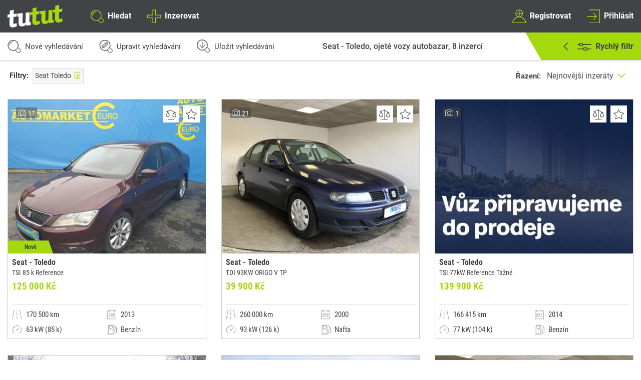

--- FILE ---
content_type: text/html; charset=utf-8
request_url: https://www.tutut.cz/inzeraty/seat/toledo
body_size: 24457
content:
<!DOCTYPE html>
<html lang="cs">
<head>
    <link href="/front/css/min.css?v=1760781129" rel="preload" as="style">
    <link href="/front/scss-compiled/styles.css?v=1765659546" rel="preload" as="style">
    <link href="/front/js/min.js?v=1760781228" rel="preload" as="script">
    <link href="/common/js/vendor/cookies-eu-banner.js?v=1760781095" rel="preload" as="script">
    <link href="/common/js/vendor/lazysizes.min.js?v=1760781096" rel="preload" as="script">
    <link href="/common/js/vendor/jquery-3.5.1.min.js?v=1760781096" rel="preload" as="script">

    <script src="/common/js/vendor/lazysizes.min.js?v=1760781096" type="text/javascript"></script>
    <script src="/common/js/vendor/jquery-3.5.1.min.js?v=1760781096" type="text/javascript"></script>

	<!-- Google Tag Manager -->
	<script>var gtmId = "GTM-PJTKQS6"</script>
	<script>(function(w,d,s,l,i){ w[l]=w[l]||[];w[l].push({'gtm.start':
		new Date().getTime(),event:'gtm.js'});var f=d.getElementsByTagName(s)[0],
		j=d.createElement(s),dl=l!='dataLayer'?'&l='+l:'';j.async=true;j.src=
		'https://www.googletagmanager.com/gtm.js?id='+i+dl;f.parentNode.insertBefore(j,f);
		})(window,document,'script','dataLayer',gtmId);</script>
	<!-- End Google Tag Manager -->

	<script async src="https://www.googletagmanager.com/gtag/js?id=UA-178634136-1"></script>

		<script async src="https://www.googletagmanager.com/gtag/js?id=AW-17626850218"></script>

		<script>
			window.dataLayer = window.dataLayer || [];

			function gtag() {
				dataLayer.push(arguments);
			}

			var gAdsId = "AW-17626850218";

			$(document).on('click', '.js-conversion-results', function () {
				gtag('event', 'conversion', {
					'send_to': gAdsId + '/9WUMCKHY1b0bEKrHkdVB'
				});
			});

			$(document).on('click', '.js-conversion-search', function () {
				gtag('event', 'conversion', {
					'send_to': gAdsId + '/9WUMCKHY1b0bEKrHkdVB'
				});
			});

			$(document).on('click', '.js-conversion-advertise', function () {
				gtag('event', 'conversion', {
					'send_to': gAdsId + '/9WUMCKHY1b0bEKrHkdVB'
				});
			});
		</script>

	<script>
		$(function() {
			new CookiesEuBanner(function () {
				window.dataLayer = window.dataLayer || [];

				function gtag() {
					dataLayer.push(arguments);
				}

				gtag('js', new Date());

				gtag('config', "UA-178634136-1");
					gtag('config', "AW-17626850218");
			}, true);
		});
	</script>

<meta name="robots" content="index, follow">

<meta charset="utf-8">
<meta name="viewport" content="width=device-width, initial-scale=1, shrink-to-fit=no">
<meta http-equiv="x-ua-compatible" content="ie=edge">
<meta name="theme-color" content="#AED90E">

<link rel="apple-touch-icon" sizes="180x180" href="/front/icons/apple-touch-icon.png">
<link rel="icon" type="image/png" sizes="32x32" href="/front/icons/favicon-32x32.png">
<link rel="icon" type="image/png" sizes="16x16" href="/front/icons/favicon-16x16.png">
<link rel="mask-icon" href="/front/icons/safari-pinned-tab.svg" color="#5bbad5">
<meta name="msapplication-TileColor" content="#2b5797">
<meta name="msapplication-config" content="/front/icons/browserconfig.xml">

<link rel="shortcut icon" href="/front/icons/favicon.ico?v=1760781132" type="image/x-icon">

<title>Seat - Toledo, ojeté vozy autobazar ✔ | tutut.cz</title>

<meta property="og:title" content="Seat - Toledo, ojeté vozy autobazar ✔ | tutut.cz">
<meta property="og:url" content="https://www.tutut.cz/inzeraty/seat/toledo">
<link rel="canonical" href="https://www.tutut.cz/inzeraty/seat/toledo">
<meta name="twitter:card" content="summary_large_image">
	<meta property="og:description" content="Široký výběr z ojetých vozů Seat - Toledo. Prodej bazarových aut na jednom místě. Vše na tutut.cz ✔ na prodej.">
	<meta name="description" content="Široký výběr z ojetých vozů Seat - Toledo. Prodej bazarových aut na jednom místě. Vše na tutut.cz ✔ na prodej.">

<script type="application/ld+json">
	[
		{
			"@context":"http://schema.org",
			"@type":"WebSite",
			"name":"tutut",
			"alternateName":"tutut",
			"url":"https://www.tutut.cz/"
		},
		{
			"@context":"http://schema.org",
			"@type":"Organization",
			"url":"https://www.tutut.cz/",
			"logo":"https://www.tutut.cz/front/img-new/svg/tutut-logo.svg",
			"sameAs":[
				"https://www.facebook.com/tutut.cz",
				"www.instagram.com/tutut.cz/"
			]
		}
			,{
				"@context":"http://schema.org",
				"@type":"BreadcrumbList",
				"itemListElement":[
						{
							"@type":"ListItem",
							"position":1,
							"item":"https://www.tutut.cz/inzeraty",
							"name":"Osobní vůz"
						},
						{
							"@type":"ListItem",
							"position":2,
							"item":"https://www.tutut.cz/inzeraty/seat",
							"name":"Seat"
						},
						{
							"@type":"ListItem",
							"position":3,
							"item":"https://www.tutut.cz/inzeraty/seat/toledo",
							"name":"Toledo"
						}
				]
			}
	]
</script>

<script type="text/javascript">
	(function(c,l,a,r,i,t,y){
		c[a]=c[a]||function(){(c[a].q=c[a].q||[]).push(arguments)};
		t=l.createElement(r);t.async=1;t.src="https://www.clarity.ms/tag/"+i;
		y=l.getElementsByTagName(r)[0];y.parentNode.insertBefore(t,y);
	})(window, document, "clarity", "script", "ukuavfh2bn");
</script>

  <link defer="defer" rel="stylesheet" href="/common/css/bootstrap-slider.min.css?v=1760781075">

        <link defer="defer" rel="stylesheet" href="/front/css/fonts.css?v=1760781129">

        <link defer="defer" rel="stylesheet" href="/front/css/min.css?v=1760781129">
        <link rel="stylesheet" media="print" href="/front/css/detail-print.css?v=1760781129">
        <link defer="defer" rel="stylesheet" href="/front/scss-compiled/styles.css?v=1765659546">

        <link defer="defer" rel="stylesheet" href="/front/css/custom.css?v=1765398016">

  <script defer="defer" src="/common/js/vendor/bootstrap-slider.min.js?v=1760781093" type="text/javascript"></script>

    <link rel="manifest" href="/manifest.webmanifest?v=1760781265">
<script>
	const _userAgent = window.navigator.userAgent.toLowerCase();
	const _isUserAgentIos = /iphone|ipad|ipod/.test(_userAgent);
	const _isInStandaloneMode = ((('standalone' in navigator) && (navigator.standalone)) || window.matchMedia('(display-mode: standalone)').matches || window.matchMedia('(display-mode: minimal-ui)').matches);
	if (!_isUserAgentIos && 'serviceWorker' in navigator) {
		navigator.serviceWorker.register("" + '/service-worker.js');
	}
	if (document.documentMode === 11 && navigator.userAgent.indexOf('Windows NT 10.0') > -1) {
		window.location.replace("microsoft-edge:" + window.location.href);
	}
</script>
</head>
<body>

    <!-- Google Tag Manager (noscript) -->
    <noscript><iframe src="https://www.googletagmanager.com/ns.html?id=GTM-PJTKQS6"
                      height="0" width="0" style="display:none;visibility:hidden"></iframe></noscript>
    <!-- End Google Tag Manager (noscript) -->

<!-- Main navigation -->
<header class="header">
<!--Navbar-->
<div class="hide-on-print">
<div class="main-nav d-none d-lg-block">
  <div class="container-fluid d-flex align-items-center h-100">
    <div class="row no-gutters w-100">
      <div class="col-lg-4">
        <div class="d-flex align-items-center">
          <a class="main-nav__logo flex-shrink-0" href="/">
              <img src="/front/img-new/svg/tutut-logo.svg" class="img" alt="Tutut" width="110px" height="44px">
          </a>
          <ul class="main-nav-list d-flex align-items-center h-100 ml-3 ml-xl-5">
            <li class="main-nav-list__item"><a href="/hledat" class="main-nav-link js-conversion-search"><span class="icon icon-search"></span>Hledat</a></li>
            <li class="main-nav-list__item"><a href="/inzerovat/" class="main-nav-link js-conversion-advertise"><span class="icon icon-add"></span>Inzerovat</a></li>
          </ul>
        </div>
      </div>
      <div class="col-lg-4 d-flex align-items-center">
        <span class="main-nav__text w-100 text-center font-weight-bold font-italic">
          Klikneš a jedeš...
        </span>
      </div>
      <div class="col-lg-4">
        <ul class="main-nav-list d-flex align-items-center justify-content-end h-100">
          <li class="main-nav-list__item"><a href="/registrovat" class="main-nav-link"><span class="icon icon-signup"></span>Registrovat</a></li>
          <li class="main-nav-list__item"><a href="/prihlasit" class="main-nav-link openUniModal"><span class="icon icon-signin"></span>Přihlásit</a></li>
        </ul>
      </div>
    </div>
  </div>
</div>

<div class="main-nav-mobile d-lg-none">
  <div class="main-nav-mobile__header d-flex align-items-center h-100">
    <div class="container-fluid">
      <div class="row">
        <div class="col-3">
          <div class="d-flex align-items-center h-100">
              <a href="javascript:history.back()" class="d-inline-flex main-nav-mobile-backlink align-items-center" rel="nofollow"><span class="icon icon-back"></span>Zpět</a>
          </div>
        </div>
        <div class="col-6">
          <div class="d-flex align-items-center justify-content-center">
            <a class="main-nav__logo main-nav__logo--mobile" href="/">
              <img src="/front/img-new/svg/tutut-logo.svg" class="img" alt="Tutut" width="70px" height="28px">
            </a>
          </div>
        </div>
        <div class="col-3">
          <div class="d-flex align-items-center justify-content-end">
            <a href="#" class="main-nav-mobile-toggler">
              <span class="icon icon-menu mr-0"></span>
              <span class="icon icon-user-account mr-0"></span>
            </a>
          </div>
        </div>
      </div>
    </div>
  </div>
  <div class="main-nav-mobile__content js-main-nav-mobile__content pt-1 pb-5">
    <div class="container-fluid">
      <div class="row">
        <div class="col-6 d-flex flex-column justify-content-center">
            <span class="h3">Menu</span>
        </div>
        <div class="col-6 text-right">
          <img data-src="/front/img-new/png/mobile-menu-image.png" alt="tutut" class="lazyload img">
        </div>
      </div>
    </div>
    <ul class="d-flex flex-column align-items-center justify-content-center mb-2">
        <li class="main-nav-mobile-item mb-1 p-3">
          <a href="/prihlasit" class="main-nav-mobile-item__link text-dark d-flex align-items-center">
            <span class="icon icon-signin-mobile"></span>Přihlásit<span class="icon icon-arrow-down-green ml-auto"></span>
          </a>
        </li>
        <li class="main-nav-mobile-item mb-3 p-3">
          <a href="/registrovat" class="main-nav-mobile-item__link text-dark d-flex align-items-center">
            <span class="icon icon-signup-mobile"></span>Registrovat<span class="icon icon-arrow-down-green ml-auto"></span>
          </a>
        </li>
        <li class="main-nav-mobile-item mb-1 p-3">
          <a href="/hledat" class="main-nav-mobile-item__link text-dark d-flex align-items-center js-conversion-search">
            <span class="icon icon-search-mobile"></span>Hledat<span class="icon icon-arrow-down-green ml-auto"></span>
          </a>
        </li>
        <li class="main-nav-mobile-item mb-3 p-3">
          <a href="/inzerovat/" class="main-nav-mobile-item__link text-dark d-flex align-items-center js-conversion-advertise">
            <span class="icon icon-add-mobile"></span>Inzerovat<span class="icon icon-arrow-down-green ml-auto"></span>
          </a>
        </li>
        <li class="main-nav-mobile-item mb-1 p-3">
          <a href="/kontaktujte-nas" class="main-nav-mobile-item__link text-dark d-flex align-items-center">
            <span class="icon icon-contact-mobile"></span>Kontaktujte nás<span class="icon icon-arrow-down-green ml-auto"></span>
          </a>
        </li>
        <li class="main-nav-mobile-item mb-1 p-3">
          <a href="/podminky/podminky-uziti-weboveho-rozhrani" class="main-nav-mobile-item__link text-dark d-flex align-items-center">
            <span class="icon icon-cookie"></span>Podmínky užití<span class="icon icon-arrow-down-green ml-auto"></span>
          </a>
        </li>
          <li class="main-nav-mobile-item mb-1 p-3">
              <a href="/podminky/vseobecne-obchodni-podminky" class="main-nav-mobile-item__link text-dark d-flex align-items-center">
                  <span class="icon icon-conditions-mobile"></span>Všeobecné obchodní podmínky<span class="icon icon-arrow-down-green ml-auto"></span>
              </a>
          </li>
          <li class="main-nav-mobile-item mb-3 p-3">
              <a href="/podminky/zasady-ochrany-osobnich-udaju" class="main-nav-mobile-item__link text-dark d-flex align-items-center">
                  <span class="icon icon-conditions-mobile"></span>Zásady ochrany osobních údajů<span class="icon icon-arrow-down-green ml-auto"></span>
              </a>
          </li>
    </ul>
    <p class="mobile-menu-copyright pb-3 pl-3">Copyright © 2020 TUTUT s.r.o. Všechna práva vyhrazena</p>
  </div>
</div>
</div>

</header>

<div class="view main-nav-offset">
    <!-- Flash messages -->

    <!-- Content -->
<div class="buyitem-list">
<div class="d-flex">
  <div class="buyitem-list-subnav fixed-subnav js-subnav">
    <div class="container-fluid position-relative h-100">
      <div class="row no-gutters h-100">
        <div class="col-xl-7 d-none d-xl-block js-list-layout">
          <div class="d-flex align-items-center h-100" id="snippet-listControl-navigationButtons">
            <a href="/hledat?clear=1" class="buyitem-list-subnav__link d-inline-flex align-items-center mr-4">
              <span class="icon icon-new-search"></span>
              Nové vyhledávání
            </a>
            <a href="/hledat/seat/toledo" class="buyitem-list-subnav__link d-inline-flex align-items-center mr-4 ml-2">
              <span class="icon icon-edit-search"></span>
              Upravit vyhledávání
            </a>
      <a href="/prihlasit?backlink=nxuq2" rel="nofollow" class="buyitem-list-subnav__link d-inline-flex align-items-center ml-2">
        <span class="icon icon-save-search"></span>
          <span class="d-none d-md-inline-block">Uložit vyhledávání</span>
          <span class="d-md-none">Uložit</span>
      </a>
          </div>
        </div>
        <div class="col-6 col-xl-3 position-static d-flex align-items-center" id="snippet-listControl-navigation">
          
            <h1 class="text-small buyitem-list-subnav__title d-none d-lg-inline-flex align-items-center mr-1 mb-0">
              <span class="main-part flex-shrink-0">Seat - Toledo, ojeté vozy autobazar, </span>
              <span class="d-inline-block flex-shrink-0 ml-1">
                  8
                  <span class="d-none d-lg-inline-block">inzercí</span>
                  <span class="d-lg-none">inzercí</span>
              </span>
            </h1>
        </div>
        <div class="col-6 col-xl-2">
          <div class="buyitem-list-filter-opener d-none d-lg-flex align-items-center justify-content-end h-100 position-relative">
            <a href="#" class="buyitem-list-filter-opener__link js-quick-search-opener"></a>
            <span class="icon icon-arrow-left"></span>
            <div class="d-flex align-items-center">
              <span class="icon icon-filter"></span>
              <span>Rychlý filtr</span>
            </div>
          </div>
          <div class="d-flex d-lg-none align-items-center justify-content-end h-100" id="snippet-listControl-sortOrderDesktop">
            <div class="buyitem-sort-control d-flex align-items-center mb-md-2 pl-2">
  <strong class="d-none d-md-block">Řazení:</strong>
  <select dir="rtl" class="form-control changeSortOrder">
      <option dir="ltr" value="/inzeraty/seat/toledo?invalidateList=1&amp;sortOrder=create-time-desc" data-val="create-time-desc" >Nejnovější inzeráty</option>
      <option dir="ltr" value="/inzeraty/seat/toledo?invalidateList=1&amp;sortOrder=create-time-asc" data-val="create-time-asc" >Nejstarší inzeráty</option>
      <option dir="ltr" value="/inzeraty/seat/toledo?invalidateList=1&amp;sortOrder=price-asc" data-val="price-asc" >Nejlevnější</option>
      <option dir="ltr" value="/inzeraty/seat/toledo?invalidateList=1&amp;sortOrder=price-desc" data-val="price-desc" >Nejdražší</option>
      <option dir="ltr" value="/inzeraty/seat/toledo?invalidateList=1&amp;sortOrder=mileage-asc" data-val="mileage-asc" >Nejméně najeto</option>
      <option dir="ltr" value="/inzeraty/seat/toledo?invalidateList=1&amp;sortOrder=mileage-desc" data-val="mileage-desc" >Nejvíce najeto</option>
  </select>
</div>

          </div>
        </div>
      </div>
    </div>
  </div>
  <div class="d-none d-md-block subnav-list-offset">
  </div>
  <div class="buyitem-list-layout-left position-relative js-list-layout">
    <div class="container-fluid position-relative buyitem-list-container">
      <div class="d-flex align-items-center justify-content-between px-1 mb-3 pt-xl-3 mt-xl-5">
        <div class="filter-container position-relative pt-2 pt-lg-0" id="snippet-listControl-tags">
              <div class="row">
        <div class="col-12">
            <div class="d-flex align-items-start">
              <div class="mr-2 mb-2 mt-1">
                <strong>Filtry:</strong>
              </div>
              <div class="filter-tags-container" data-simplebar>
                  <a href="/inzeraty" class="filter-tag d-inline-flex align-items-center p-1 mr-2 mb-2" title="Odstranit z filtru">
                    Seat Toledo
                    <span class="icon icon-remove-vehicle ml-1 mr-0"></span>
                  </a>
              </div>
            </div>
        </div>
    </div>

        </div>
        <div class="d-none d-lg-block" id="snippet-listControl-sortOrderMobile">
          <div class="buyitem-sort-control d-flex align-items-center mb-md-2 pl-2">
  <strong class="d-none d-md-block">Řazení:</strong>
  <select dir="rtl" class="form-control changeSortOrder">
      <option dir="ltr" value="/inzeraty/seat/toledo?invalidateList=1&amp;sortOrder=create-time-desc" data-val="create-time-desc" >Nejnovější inzeráty</option>
      <option dir="ltr" value="/inzeraty/seat/toledo?invalidateList=1&amp;sortOrder=create-time-asc" data-val="create-time-asc" >Nejstarší inzeráty</option>
      <option dir="ltr" value="/inzeraty/seat/toledo?invalidateList=1&amp;sortOrder=price-asc" data-val="price-asc" >Nejlevnější</option>
      <option dir="ltr" value="/inzeraty/seat/toledo?invalidateList=1&amp;sortOrder=price-desc" data-val="price-desc" >Nejdražší</option>
      <option dir="ltr" value="/inzeraty/seat/toledo?invalidateList=1&amp;sortOrder=mileage-asc" data-val="mileage-asc" >Nejméně najeto</option>
      <option dir="ltr" value="/inzeraty/seat/toledo?invalidateList=1&amp;sortOrder=mileage-desc" data-val="mileage-desc" >Nejvíce najeto</option>
  </select>
</div>

        </div>
      </div>
      <div id="snippet-listControl-adverts">
          
            <div class="row">
                <div class="col-md-6 col-xl-4 col-xxl-3">
<div class="buyitem-card">
  <a href="/inzerat/seat-toledo-276492" class="buyitem-card-link"></a>
  <div class="buyitem-card-actions">
<div class="buyitem-card-action mr-1" id="snippet-listControl-advertItem-276492-comparison-favorite">
      <a rel="nofollow" title="Přidat k porovnání" href="/inzeraty/seat/toledo?do=listControl-advertItem-276492-comparison-add" class="buyitem-card-action">
      <svg xmlns="http://www.w3.org/2000/svg" viewBox="0 0 26.77 26.95"><g id="Layer_2" data-name="Layer 2"><g id="horni_lista" data-name="horni lista"><path class="cls-1" d="M13.3,26.86a.67.67,0,0,1-.67-.67V.67A.67.67,0,0,1,14,.67V26.19A.67.67,0,0,1,13.3,26.86Z"></path><path class="cls-1" d="M20.46,27H6.31a.67.67,0,0,1,0-1.34H20.46a.67.67,0,1,1,0,1.34Z"></path><path class="cls-1" d="M5.33,6.63H5.24L1.3,6.08a.67.67,0,1,1,.18-1.33l3.68.5A12.21,12.21,0,0,1,9,3.69a18.53,18.53,0,0,1,4.39-.47.68.68,0,0,1,.64.71.69.69,0,0,1-.71.64,16.91,16.91,0,0,0-4,.43A10.17,10.17,0,0,0,5.73,6.49.67.67,0,0,1,5.33,6.63Z"></path><path class="cls-1" d="M24.85,9.31h-.09l-4-.54a.67.67,0,0,1-.45-.26,10,10,0,0,0-3-2.41,15.39,15.39,0,0,0-3.84-1.46.67.67,0,0,1-.53-.78.66.66,0,0,1,.78-.53,15.91,15.91,0,0,1,4.23,1.59,11.82,11.82,0,0,1,3.25,2.55L24.94,8a.67.67,0,0,1-.09,1.33Z"></path><path class="cls-1" d="M4.88,20.24A4.94,4.94,0,0,1,0,15.49a.65.65,0,0,1,.07-.34L4.19,6.82a.68.68,0,0,1,1.2,0l4.3,8.33a.72.72,0,0,1,.07.38C9.58,17.15,8.33,20.24,4.88,20.24ZM1.36,15.57A3.61,3.61,0,0,0,4.9,18.89c2.7,0,3.36-2.59,3.49-3.33l-3.59-7Z"></path><path class="cls-1" d="M21.89,21.4A4.93,4.93,0,0,1,17,16.65a.68.68,0,0,1,.06-.34L21.2,8a.69.69,0,0,1,.6-.38h0a.65.65,0,0,1,.6.37l4.3,8.32a.72.72,0,0,1,.07.38C26.59,18.31,25.35,21.4,21.89,21.4Zm-3.52-4.67a3.62,3.62,0,0,0,3.54,3.33c2.7,0,3.36-2.6,3.5-3.34L21.82,9.77Z"></path></g></g></svg>
    </a>
</div>
<div class="buyitem-card-action" id="snippet-listControl-advertItem-276492-favorite-favorite">
      <a title="Přidat do oblíbených" rel="nofollow" href="/inzeraty/seat/toledo?do=listControl-advertItem-276492-favorite-add" class="add-to-favourite">
      <svg xmlns="http://www.w3.org/2000/svg" viewBox="0 0 29.34 27.95"><defs></defs><g id="Layer_2" data-name="Layer 2"><g id="horni_lista" data-name="horni lista"><path class="cls-1" d="M23.29,28a.73.73,0,0,1-.35-.09l-8.27-4.35L6.4,27.86a.74.74,0,0,1-.77-.05.77.77,0,0,1-.3-.73l1.58-9.2L.22,11.36A.74.74,0,0,1,0,10.6a.71.71,0,0,1,.59-.5L9.88,8.76,14,.38a.76.76,0,0,1,1.32,0l4.14,8.38,9.24,1.34a.74.74,0,0,1,.41,1.26l-6.69,6.52L24,27.08a.74.74,0,0,1-.29.73A.76.76,0,0,1,23.29,28Zm-21-16.61,5.9,5.75a.75.75,0,0,1,.21.65L7,25.86,14.33,22A.73.73,0,0,1,15,22l7.29,3.83-1.4-8.12a.73.73,0,0,1,.22-.65L27,11.34l-8.15-1.18a.74.74,0,0,1-.55-.4L14.67,2.37,11,9.76a.78.78,0,0,1-.56.4Z"></path></g></g></svg>
    </a>
</div>
  </div>
  <div class="buyitem-card-basic">
      <span class="photo-video-indicator d-inline-flex align-items-center">
          <span class="icon icon-photo mr-1"></span>
          <span class="d-inline-block mt-1">17</span>
      </span>
      <div class="buyitem-card-basic__main-image position-relative" style="background-image: linear-gradient(#57A6DE,#FEE50C); background-color: #57A6DE;">
        <span class="main-image-overlay d-flex align-items-start justify-content-center">
          <span class="main-image-overlay__text text-uppercase font-weight-black">Otevřít</span>
        </span>
            <img src="https://img.tutut.cz/image/buyitem/276492/resize440x325/e4bf1772db21c822005230d24d5082b0.jpg" alt="Seat - Toledo" class="img bg-transparent">
      </div>
    <div class="buyitem-card-inner d-flex flex-column p-2">
        <span class="buyitem-label buyitem-label--primary font-weight-bold py-1">Nové</span>
        <h2 class="buyitem-card-inner__title text-ellipsis font-weight-bold m-0">Seat - Toledo</h2>
      <h3 class="buyitem-card-inner__subtitle text-ellipsis mb-md-0">TSI 85 k Reference</h3>
      <div class="row d-md-none justify-content-end">
        <div class="col-5 d-flex flex-column d-md-none">
            <div class="basic-info-item d-flex align-items-center mb-2">
              <span class="icon icon-distance"></span>
              170 500 km
            </div>
            <div class="basic-info-item d-flex align-items-center mb-2">
              <span class="icon icon-calendar"></span>
              2013
            </div>
            <div class="basic-info-item d-flex align-items-center mb-2">
              <span class="icon icon-fuel"></span>
              <span class="text-ellipsis">Benzín</span>
            </div>
            <div class="basic-info-item d-flex align-items-center">
              <span class="icon icon-power"></span>
              63 kW (85 k)
            </div>
        </div>
        <div class="col-7 col-md-12">
          <div class="text-right mb-2">
            <span class="buyitem-card-inner__price font-weight-bold text-primary">125&nbsp;000&nbsp;Kč</span><br>
            <span class="buyitem-card-inner__priceWithoutVat d-inline-block ">
            </span>
          </div>
          <div class="buyitem-card-seller-info text-right">
              <strong>AUTOMARKET EURO s.r.o.</strong>
              <div class="buyitem-card-company-rating">
                  <a href="#" class="rating-link">
                    <div class="stars">
                            <span class="star">
                                <span class="star-full" style="width:0%"></span>
                            </span>
                            <span class="star">
                                <span class="star-full" style="width:0%"></span>
                            </span>
                            <span class="star">
                                <span class="star-full" style="width:0%"></span>
                            </span>
                            <span class="star">
                                <span class="star-full" style="width:0%"></span>
                            </span>
                            <span class="star">
                                <span class="star-full" style="width:0%"></span>
                            </span>
                        <span class="rating-counter">(0)</span>
                    </div>
                  </a>
              </div>
              Veselí nad Lužnicí
          </div>
        </div>
      </div>
      <div class="d-none d-md-flex align-items-center justify-content-between">
        <div class="buyitem-card-border-bottom mb-2 w-100">
          <span class="buyitem-card-inner__price font-weight-bold text-primary">125&nbsp;000&nbsp;Kč</span><br>
          <span class="buyitem-card-inner__priceWithoutVat d-inline-block">
          </span>
        </div>
      </div>
      <div class="d-none d-md-block buyitem-card-border-bottom mb-2 w-100">
        <div class="row no-gutters">
            <div class="col-6 mb-2">
              <div class="buyitem-card-inner__advantage d-flex align-items-center w-100">
                <span class="icon icon-distance"></span>
                <span class="text-ellipsis">170 500 km</span>
              </div>
            </div>
            <div class="col-6 mb-2">
              <div class="buyitem-card-inner__advantage d-flex align-items-center w-100">
                <span class="icon icon-calendar"></span>
                <span class="text-ellipsis">2013</span>
              </div>
            </div>
            <div class="col-6 mb-2">
              <div class="buyitem-card-inner__advantage d-flex align-items-center w-100">
                <span class="icon icon-power"></span>
                <span class="text-ellipsis">63 kW (85 k)</span>
              </div>
            </div>
            <div class="col-6 mb-2">
              <div class="buyitem-card-inner__advantage d-flex align-items-center w-100">
                <span class="icon icon-fuel"></span>
                <span class="text-ellipsis">Benzín</span>
              </div>
            </div>
                <div class="col-6 mb-2">
                  <div class="buyitem-card-inner__advantage d-flex align-items-center w-100">
                    <span class="icon icon-gearbox"></span>
                    <span class="text-ellipsis">Manuální</span>
                  </div>
                </div>
          <div class="col-6 mb-2">
            <div class="buyitem-card-inner__advantage d-flex align-items-center w-100">
              <span class="icon icon-gearbox"></span>
              <span class="text-ellipsis">Limuzína</span>
            </div>
          </div>

         </div>
      </div>
      <div class="d-none d-md-flex align-items-center justify-content-between">
        <div class="buyitem-card-seller-info w-100">
          <div class="row no-gutters">
            <div class="col-7 col-lg-6">
                <div class="buyitem-card-seller-branch text-ellipsis">
                  <strong>AUTOMARKET EURO s.r.o.</strong><br>
                </div>
                Veselí nad Lužnicí
            </div>
            <div class="col-5 col-lg-6 d-flex align-items-center justify-content-end">
              <div class="buyitem-card-company-rating text-right">
                  <a href="#" class="rating-link">
                    <div class="stars">
                            <span class="star">
                                <span class="star-full" style="width:0%"></span>
                            </span>
                            <span class="star">
                                <span class="star-full" style="width:0%"></span>
                            </span>
                            <span class="star">
                                <span class="star-full" style="width:0%"></span>
                            </span>
                            <span class="star">
                                <span class="star-full" style="width:0%"></span>
                            </span>
                            <span class="star">
                                <span class="star-full" style="width:0%"></span>
                            </span>
                        <span class="rating-counter">(0x)</span>
                    </div>
                  </a>
              </div>
            </div>
          </div>

        </div>
      </div>
    </div>
  </div>
</div>
                </div>
                <div class="col-md-6 col-xl-4 col-xxl-3">
<div class="buyitem-card">
  <a href="/inzerat/seat-toledo-272715" class="buyitem-card-link"></a>
  <div class="buyitem-card-actions">
<div class="buyitem-card-action mr-1" id="snippet-listControl-advertItem-272715-comparison-favorite">
      <a rel="nofollow" title="Přidat k porovnání" href="/inzeraty/seat/toledo?do=listControl-advertItem-272715-comparison-add" class="buyitem-card-action">
      <svg xmlns="http://www.w3.org/2000/svg" viewBox="0 0 26.77 26.95"><g id="Layer_2" data-name="Layer 2"><g id="horni_lista" data-name="horni lista"><path class="cls-1" d="M13.3,26.86a.67.67,0,0,1-.67-.67V.67A.67.67,0,0,1,14,.67V26.19A.67.67,0,0,1,13.3,26.86Z"></path><path class="cls-1" d="M20.46,27H6.31a.67.67,0,0,1,0-1.34H20.46a.67.67,0,1,1,0,1.34Z"></path><path class="cls-1" d="M5.33,6.63H5.24L1.3,6.08a.67.67,0,1,1,.18-1.33l3.68.5A12.21,12.21,0,0,1,9,3.69a18.53,18.53,0,0,1,4.39-.47.68.68,0,0,1,.64.71.69.69,0,0,1-.71.64,16.91,16.91,0,0,0-4,.43A10.17,10.17,0,0,0,5.73,6.49.67.67,0,0,1,5.33,6.63Z"></path><path class="cls-1" d="M24.85,9.31h-.09l-4-.54a.67.67,0,0,1-.45-.26,10,10,0,0,0-3-2.41,15.39,15.39,0,0,0-3.84-1.46.67.67,0,0,1-.53-.78.66.66,0,0,1,.78-.53,15.91,15.91,0,0,1,4.23,1.59,11.82,11.82,0,0,1,3.25,2.55L24.94,8a.67.67,0,0,1-.09,1.33Z"></path><path class="cls-1" d="M4.88,20.24A4.94,4.94,0,0,1,0,15.49a.65.65,0,0,1,.07-.34L4.19,6.82a.68.68,0,0,1,1.2,0l4.3,8.33a.72.72,0,0,1,.07.38C9.58,17.15,8.33,20.24,4.88,20.24ZM1.36,15.57A3.61,3.61,0,0,0,4.9,18.89c2.7,0,3.36-2.59,3.49-3.33l-3.59-7Z"></path><path class="cls-1" d="M21.89,21.4A4.93,4.93,0,0,1,17,16.65a.68.68,0,0,1,.06-.34L21.2,8a.69.69,0,0,1,.6-.38h0a.65.65,0,0,1,.6.37l4.3,8.32a.72.72,0,0,1,.07.38C26.59,18.31,25.35,21.4,21.89,21.4Zm-3.52-4.67a3.62,3.62,0,0,0,3.54,3.33c2.7,0,3.36-2.6,3.5-3.34L21.82,9.77Z"></path></g></g></svg>
    </a>
</div>
<div class="buyitem-card-action" id="snippet-listControl-advertItem-272715-favorite-favorite">
      <a title="Přidat do oblíbených" rel="nofollow" href="/inzeraty/seat/toledo?do=listControl-advertItem-272715-favorite-add" class="add-to-favourite">
      <svg xmlns="http://www.w3.org/2000/svg" viewBox="0 0 29.34 27.95"><defs></defs><g id="Layer_2" data-name="Layer 2"><g id="horni_lista" data-name="horni lista"><path class="cls-1" d="M23.29,28a.73.73,0,0,1-.35-.09l-8.27-4.35L6.4,27.86a.74.74,0,0,1-.77-.05.77.77,0,0,1-.3-.73l1.58-9.2L.22,11.36A.74.74,0,0,1,0,10.6a.71.71,0,0,1,.59-.5L9.88,8.76,14,.38a.76.76,0,0,1,1.32,0l4.14,8.38,9.24,1.34a.74.74,0,0,1,.41,1.26l-6.69,6.52L24,27.08a.74.74,0,0,1-.29.73A.76.76,0,0,1,23.29,28Zm-21-16.61,5.9,5.75a.75.75,0,0,1,.21.65L7,25.86,14.33,22A.73.73,0,0,1,15,22l7.29,3.83-1.4-8.12a.73.73,0,0,1,.22-.65L27,11.34l-8.15-1.18a.74.74,0,0,1-.55-.4L14.67,2.37,11,9.76a.78.78,0,0,1-.56.4Z"></path></g></g></svg>
    </a>
</div>
  </div>
  <div class="buyitem-card-basic">
      <span class="photo-video-indicator d-inline-flex align-items-center">
          <span class="icon icon-photo mr-1"></span>
          <span class="d-inline-block mt-1">21</span>
      </span>
      <div class="buyitem-card-basic__main-image position-relative" style="background-image: linear-gradient(#9E9479); background-color: #9E9479;">
        <span class="main-image-overlay d-flex align-items-start justify-content-center">
          <span class="main-image-overlay__text text-uppercase font-weight-black">Otevřít</span>
        </span>
            <img loading="lazy" data-src="https://img.tutut.cz/image/buyitem/272715/resize440x325/48afb4d206b62538f4d3b8fb94dd7490.jpg" alt="Seat - Toledo" class="img bg-transparent lazyload">
      </div>
    <div class="buyitem-card-inner d-flex flex-column p-2">
        <h2 class="buyitem-card-inner__title text-ellipsis font-weight-bold m-0">Seat - Toledo</h2>
      <h3 class="buyitem-card-inner__subtitle text-ellipsis mb-md-0">TDI 93KW ORIGO V TP</h3>
      <div class="row d-md-none justify-content-end">
        <div class="col-5 d-flex flex-column d-md-none">
            <div class="basic-info-item d-flex align-items-center mb-2">
              <span class="icon icon-distance"></span>
              260 000 km
            </div>
            <div class="basic-info-item d-flex align-items-center mb-2">
              <span class="icon icon-calendar"></span>
              2000
            </div>
            <div class="basic-info-item d-flex align-items-center mb-2">
              <span class="icon icon-fuel"></span>
              <span class="text-ellipsis">Nafta</span>
            </div>
            <div class="basic-info-item d-flex align-items-center">
              <span class="icon icon-power"></span>
              93 kW (126 k)
            </div>
        </div>
        <div class="col-7 col-md-12">
          <div class="text-right mb-2">
            <span class="buyitem-card-inner__price font-weight-bold text-primary">39&nbsp;900&nbsp;Kč</span><br>
            <span class="buyitem-card-inner__priceWithoutVat d-inline-block ">
            </span>
          </div>
          <div class="buyitem-card-seller-info text-right">
              <strong>Saffe s.r.o.</strong>
              <div class="buyitem-card-company-rating">
                  <a href="#" class="rating-link">
                    <div class="stars">
                            <span class="star">
                                <span class="star-full" style="width:0%"></span>
                            </span>
                            <span class="star">
                                <span class="star-full" style="width:0%"></span>
                            </span>
                            <span class="star">
                                <span class="star-full" style="width:0%"></span>
                            </span>
                            <span class="star">
                                <span class="star-full" style="width:0%"></span>
                            </span>
                            <span class="star">
                                <span class="star-full" style="width:0%"></span>
                            </span>
                        <span class="rating-counter">(0)</span>
                    </div>
                  </a>
              </div>
              Ústí nad Labem - Všebořice
          </div>
        </div>
      </div>
      <div class="d-none d-md-flex align-items-center justify-content-between">
        <div class="buyitem-card-border-bottom mb-2 w-100">
          <span class="buyitem-card-inner__price font-weight-bold text-primary">39&nbsp;900&nbsp;Kč</span><br>
          <span class="buyitem-card-inner__priceWithoutVat d-inline-block">
          </span>
        </div>
      </div>
      <div class="d-none d-md-block buyitem-card-border-bottom mb-2 w-100">
        <div class="row no-gutters">
            <div class="col-6 mb-2">
              <div class="buyitem-card-inner__advantage d-flex align-items-center w-100">
                <span class="icon icon-distance"></span>
                <span class="text-ellipsis">260 000 km</span>
              </div>
            </div>
            <div class="col-6 mb-2">
              <div class="buyitem-card-inner__advantage d-flex align-items-center w-100">
                <span class="icon icon-calendar"></span>
                <span class="text-ellipsis">2000</span>
              </div>
            </div>
            <div class="col-6 mb-2">
              <div class="buyitem-card-inner__advantage d-flex align-items-center w-100">
                <span class="icon icon-power"></span>
                <span class="text-ellipsis">93 kW (126 k)</span>
              </div>
            </div>
            <div class="col-6 mb-2">
              <div class="buyitem-card-inner__advantage d-flex align-items-center w-100">
                <span class="icon icon-fuel"></span>
                <span class="text-ellipsis">Nafta</span>
              </div>
            </div>
                <div class="col-6 mb-2">
                  <div class="buyitem-card-inner__advantage d-flex align-items-center w-100">
                    <span class="icon icon-gearbox"></span>
                    <span class="text-ellipsis">Manuální</span>
                  </div>
                </div>
          <div class="col-6 mb-2">
            <div class="buyitem-card-inner__advantage d-flex align-items-center w-100">
              <span class="icon icon-gearbox"></span>
              <span class="text-ellipsis">Limuzína</span>
            </div>
          </div>

         </div>
      </div>
      <div class="d-none d-md-flex align-items-center justify-content-between">
        <div class="buyitem-card-seller-info w-100">
          <div class="row no-gutters">
            <div class="col-7 col-lg-6">
                <div class="buyitem-card-seller-branch text-ellipsis">
                  <strong>Saffe s.r.o.</strong><br>
                </div>
                Ústí nad Labem - Všebořice
            </div>
            <div class="col-5 col-lg-6 d-flex align-items-center justify-content-end">
              <div class="buyitem-card-company-rating text-right">
                  <a href="#" class="rating-link">
                    <div class="stars">
                            <span class="star">
                                <span class="star-full" style="width:0%"></span>
                            </span>
                            <span class="star">
                                <span class="star-full" style="width:0%"></span>
                            </span>
                            <span class="star">
                                <span class="star-full" style="width:0%"></span>
                            </span>
                            <span class="star">
                                <span class="star-full" style="width:0%"></span>
                            </span>
                            <span class="star">
                                <span class="star-full" style="width:0%"></span>
                            </span>
                        <span class="rating-counter">(0x)</span>
                    </div>
                  </a>
              </div>
            </div>
          </div>

        </div>
      </div>
    </div>
  </div>
</div>
                </div>
                <div class="col-md-6 col-xl-4 col-xxl-3">
<div class="buyitem-card">
  <a href="/inzerat/seat-toledo-271848" class="buyitem-card-link"></a>
  <div class="buyitem-card-actions">
<div class="buyitem-card-action mr-1" id="snippet-listControl-advertItem-271848-comparison-favorite">
      <a rel="nofollow" title="Přidat k porovnání" href="/inzeraty/seat/toledo?do=listControl-advertItem-271848-comparison-add" class="buyitem-card-action">
      <svg xmlns="http://www.w3.org/2000/svg" viewBox="0 0 26.77 26.95"><g id="Layer_2" data-name="Layer 2"><g id="horni_lista" data-name="horni lista"><path class="cls-1" d="M13.3,26.86a.67.67,0,0,1-.67-.67V.67A.67.67,0,0,1,14,.67V26.19A.67.67,0,0,1,13.3,26.86Z"></path><path class="cls-1" d="M20.46,27H6.31a.67.67,0,0,1,0-1.34H20.46a.67.67,0,1,1,0,1.34Z"></path><path class="cls-1" d="M5.33,6.63H5.24L1.3,6.08a.67.67,0,1,1,.18-1.33l3.68.5A12.21,12.21,0,0,1,9,3.69a18.53,18.53,0,0,1,4.39-.47.68.68,0,0,1,.64.71.69.69,0,0,1-.71.64,16.91,16.91,0,0,0-4,.43A10.17,10.17,0,0,0,5.73,6.49.67.67,0,0,1,5.33,6.63Z"></path><path class="cls-1" d="M24.85,9.31h-.09l-4-.54a.67.67,0,0,1-.45-.26,10,10,0,0,0-3-2.41,15.39,15.39,0,0,0-3.84-1.46.67.67,0,0,1-.53-.78.66.66,0,0,1,.78-.53,15.91,15.91,0,0,1,4.23,1.59,11.82,11.82,0,0,1,3.25,2.55L24.94,8a.67.67,0,0,1-.09,1.33Z"></path><path class="cls-1" d="M4.88,20.24A4.94,4.94,0,0,1,0,15.49a.65.65,0,0,1,.07-.34L4.19,6.82a.68.68,0,0,1,1.2,0l4.3,8.33a.72.72,0,0,1,.07.38C9.58,17.15,8.33,20.24,4.88,20.24ZM1.36,15.57A3.61,3.61,0,0,0,4.9,18.89c2.7,0,3.36-2.59,3.49-3.33l-3.59-7Z"></path><path class="cls-1" d="M21.89,21.4A4.93,4.93,0,0,1,17,16.65a.68.68,0,0,1,.06-.34L21.2,8a.69.69,0,0,1,.6-.38h0a.65.65,0,0,1,.6.37l4.3,8.32a.72.72,0,0,1,.07.38C26.59,18.31,25.35,21.4,21.89,21.4Zm-3.52-4.67a3.62,3.62,0,0,0,3.54,3.33c2.7,0,3.36-2.6,3.5-3.34L21.82,9.77Z"></path></g></g></svg>
    </a>
</div>
<div class="buyitem-card-action" id="snippet-listControl-advertItem-271848-favorite-favorite">
      <a title="Přidat do oblíbených" rel="nofollow" href="/inzeraty/seat/toledo?do=listControl-advertItem-271848-favorite-add" class="add-to-favourite">
      <svg xmlns="http://www.w3.org/2000/svg" viewBox="0 0 29.34 27.95"><defs></defs><g id="Layer_2" data-name="Layer 2"><g id="horni_lista" data-name="horni lista"><path class="cls-1" d="M23.29,28a.73.73,0,0,1-.35-.09l-8.27-4.35L6.4,27.86a.74.74,0,0,1-.77-.05.77.77,0,0,1-.3-.73l1.58-9.2L.22,11.36A.74.74,0,0,1,0,10.6a.71.71,0,0,1,.59-.5L9.88,8.76,14,.38a.76.76,0,0,1,1.32,0l4.14,8.38,9.24,1.34a.74.74,0,0,1,.41,1.26l-6.69,6.52L24,27.08a.74.74,0,0,1-.29.73A.76.76,0,0,1,23.29,28Zm-21-16.61,5.9,5.75a.75.75,0,0,1,.21.65L7,25.86,14.33,22A.73.73,0,0,1,15,22l7.29,3.83-1.4-8.12a.73.73,0,0,1,.22-.65L27,11.34l-8.15-1.18a.74.74,0,0,1-.55-.4L14.67,2.37,11,9.76a.78.78,0,0,1-.56.4Z"></path></g></g></svg>
    </a>
</div>
  </div>
  <div class="buyitem-card-basic">
      <span class="photo-video-indicator d-inline-flex align-items-center">
          <span class="icon icon-photo mr-1"></span>
          <span class="d-inline-block mt-1">1</span>
      </span>
      <div class="buyitem-card-basic__main-image position-relative" style="background-image: linear-gradient(#122448,#ACB1BD); background-color: #122448;">
        <span class="main-image-overlay d-flex align-items-start justify-content-center">
          <span class="main-image-overlay__text text-uppercase font-weight-black">Otevřít</span>
        </span>
            <img loading="lazy" data-src="https://img.tutut.cz/image/buyitem/271848/resize440x325/25844e920bbc8599ba6fd8280df87c84.jpg" alt="Seat - Toledo" class="img bg-transparent lazyload">
      </div>
    <div class="buyitem-card-inner d-flex flex-column p-2">
        <h2 class="buyitem-card-inner__title text-ellipsis font-weight-bold m-0">Seat - Toledo</h2>
      <h3 class="buyitem-card-inner__subtitle text-ellipsis mb-md-0">TSI 77kW Reference Tažné</h3>
      <div class="row d-md-none justify-content-end">
        <div class="col-5 d-flex flex-column d-md-none">
            <div class="basic-info-item d-flex align-items-center mb-2">
              <span class="icon icon-distance"></span>
              166 415 km
            </div>
            <div class="basic-info-item d-flex align-items-center mb-2">
              <span class="icon icon-calendar"></span>
              2014
            </div>
            <div class="basic-info-item d-flex align-items-center mb-2">
              <span class="icon icon-fuel"></span>
              <span class="text-ellipsis">Benzín</span>
            </div>
            <div class="basic-info-item d-flex align-items-center">
              <span class="icon icon-power"></span>
              77 kW (104 k)
            </div>
        </div>
        <div class="col-7 col-md-12">
          <div class="text-right mb-2">
            <span class="buyitem-card-inner__price font-weight-bold text-primary">139&nbsp;900&nbsp;Kč</span><br>
            <span class="buyitem-card-inner__priceWithoutVat d-inline-block ">
            </span>
          </div>
          <div class="buyitem-card-seller-info text-right">
              <strong>Auto Palace Spořilov s.r.o.</strong>
              <div class="buyitem-card-company-rating">
                  <a href="#" class="rating-link">
                    <div class="stars">
                            <span class="star">
                                <span class="star-full" style="width:0%"></span>
                            </span>
                            <span class="star">
                                <span class="star-full" style="width:0%"></span>
                            </span>
                            <span class="star">
                                <span class="star-full" style="width:0%"></span>
                            </span>
                            <span class="star">
                                <span class="star-full" style="width:0%"></span>
                            </span>
                            <span class="star">
                                <span class="star-full" style="width:0%"></span>
                            </span>
                        <span class="rating-counter">(0)</span>
                    </div>
                  </a>
              </div>
              Praha 4
          </div>
        </div>
      </div>
      <div class="d-none d-md-flex align-items-center justify-content-between">
        <div class="buyitem-card-border-bottom mb-2 w-100">
          <span class="buyitem-card-inner__price font-weight-bold text-primary">139&nbsp;900&nbsp;Kč</span><br>
          <span class="buyitem-card-inner__priceWithoutVat d-inline-block">
          </span>
        </div>
      </div>
      <div class="d-none d-md-block buyitem-card-border-bottom mb-2 w-100">
        <div class="row no-gutters">
            <div class="col-6 mb-2">
              <div class="buyitem-card-inner__advantage d-flex align-items-center w-100">
                <span class="icon icon-distance"></span>
                <span class="text-ellipsis">166 415 km</span>
              </div>
            </div>
            <div class="col-6 mb-2">
              <div class="buyitem-card-inner__advantage d-flex align-items-center w-100">
                <span class="icon icon-calendar"></span>
                <span class="text-ellipsis">2014</span>
              </div>
            </div>
            <div class="col-6 mb-2">
              <div class="buyitem-card-inner__advantage d-flex align-items-center w-100">
                <span class="icon icon-power"></span>
                <span class="text-ellipsis">77 kW (104 k)</span>
              </div>
            </div>
            <div class="col-6 mb-2">
              <div class="buyitem-card-inner__advantage d-flex align-items-center w-100">
                <span class="icon icon-fuel"></span>
                <span class="text-ellipsis">Benzín</span>
              </div>
            </div>
                <div class="col-6 mb-2">
                  <div class="buyitem-card-inner__advantage d-flex align-items-center w-100">
                    <span class="icon icon-gearbox"></span>
                    <span class="text-ellipsis">Manuální</span>
                  </div>
                </div>
          <div class="col-6 mb-2">
            <div class="buyitem-card-inner__advantage d-flex align-items-center w-100">
              <span class="icon icon-gearbox"></span>
              <span class="text-ellipsis">Limuzína</span>
            </div>
          </div>

         </div>
      </div>
      <div class="d-none d-md-flex align-items-center justify-content-between">
        <div class="buyitem-card-seller-info w-100">
          <div class="row no-gutters">
            <div class="col-7 col-lg-6">
                <div class="buyitem-card-seller-branch text-ellipsis">
                  <strong>Auto Palace Spořilov s.r.o.</strong><br>
                </div>
                Praha 4
            </div>
            <div class="col-5 col-lg-6 d-flex align-items-center justify-content-end">
              <div class="buyitem-card-company-rating text-right">
                  <a href="#" class="rating-link">
                    <div class="stars">
                            <span class="star">
                                <span class="star-full" style="width:0%"></span>
                            </span>
                            <span class="star">
                                <span class="star-full" style="width:0%"></span>
                            </span>
                            <span class="star">
                                <span class="star-full" style="width:0%"></span>
                            </span>
                            <span class="star">
                                <span class="star-full" style="width:0%"></span>
                            </span>
                            <span class="star">
                                <span class="star-full" style="width:0%"></span>
                            </span>
                        <span class="rating-counter">(0x)</span>
                    </div>
                  </a>
              </div>
            </div>
          </div>

        </div>
      </div>
    </div>
  </div>
</div>
                </div>
                <div class="col-md-6 col-xl-4 col-xxl-3">
<div class="buyitem-card">
  <a href="/inzerat/seat-toledo-264936" class="buyitem-card-link"></a>
  <div class="buyitem-card-actions">
<div class="buyitem-card-action mr-1" id="snippet-listControl-advertItem-264936-comparison-favorite">
      <a rel="nofollow" title="Přidat k porovnání" href="/inzeraty/seat/toledo?do=listControl-advertItem-264936-comparison-add" class="buyitem-card-action">
      <svg xmlns="http://www.w3.org/2000/svg" viewBox="0 0 26.77 26.95"><g id="Layer_2" data-name="Layer 2"><g id="horni_lista" data-name="horni lista"><path class="cls-1" d="M13.3,26.86a.67.67,0,0,1-.67-.67V.67A.67.67,0,0,1,14,.67V26.19A.67.67,0,0,1,13.3,26.86Z"></path><path class="cls-1" d="M20.46,27H6.31a.67.67,0,0,1,0-1.34H20.46a.67.67,0,1,1,0,1.34Z"></path><path class="cls-1" d="M5.33,6.63H5.24L1.3,6.08a.67.67,0,1,1,.18-1.33l3.68.5A12.21,12.21,0,0,1,9,3.69a18.53,18.53,0,0,1,4.39-.47.68.68,0,0,1,.64.71.69.69,0,0,1-.71.64,16.91,16.91,0,0,0-4,.43A10.17,10.17,0,0,0,5.73,6.49.67.67,0,0,1,5.33,6.63Z"></path><path class="cls-1" d="M24.85,9.31h-.09l-4-.54a.67.67,0,0,1-.45-.26,10,10,0,0,0-3-2.41,15.39,15.39,0,0,0-3.84-1.46.67.67,0,0,1-.53-.78.66.66,0,0,1,.78-.53,15.91,15.91,0,0,1,4.23,1.59,11.82,11.82,0,0,1,3.25,2.55L24.94,8a.67.67,0,0,1-.09,1.33Z"></path><path class="cls-1" d="M4.88,20.24A4.94,4.94,0,0,1,0,15.49a.65.65,0,0,1,.07-.34L4.19,6.82a.68.68,0,0,1,1.2,0l4.3,8.33a.72.72,0,0,1,.07.38C9.58,17.15,8.33,20.24,4.88,20.24ZM1.36,15.57A3.61,3.61,0,0,0,4.9,18.89c2.7,0,3.36-2.59,3.49-3.33l-3.59-7Z"></path><path class="cls-1" d="M21.89,21.4A4.93,4.93,0,0,1,17,16.65a.68.68,0,0,1,.06-.34L21.2,8a.69.69,0,0,1,.6-.38h0a.65.65,0,0,1,.6.37l4.3,8.32a.72.72,0,0,1,.07.38C26.59,18.31,25.35,21.4,21.89,21.4Zm-3.52-4.67a3.62,3.62,0,0,0,3.54,3.33c2.7,0,3.36-2.6,3.5-3.34L21.82,9.77Z"></path></g></g></svg>
    </a>
</div>
<div class="buyitem-card-action" id="snippet-listControl-advertItem-264936-favorite-favorite">
      <a title="Přidat do oblíbených" rel="nofollow" href="/inzeraty/seat/toledo?do=listControl-advertItem-264936-favorite-add" class="add-to-favourite">
      <svg xmlns="http://www.w3.org/2000/svg" viewBox="0 0 29.34 27.95"><defs></defs><g id="Layer_2" data-name="Layer 2"><g id="horni_lista" data-name="horni lista"><path class="cls-1" d="M23.29,28a.73.73,0,0,1-.35-.09l-8.27-4.35L6.4,27.86a.74.74,0,0,1-.77-.05.77.77,0,0,1-.3-.73l1.58-9.2L.22,11.36A.74.74,0,0,1,0,10.6a.71.71,0,0,1,.59-.5L9.88,8.76,14,.38a.76.76,0,0,1,1.32,0l4.14,8.38,9.24,1.34a.74.74,0,0,1,.41,1.26l-6.69,6.52L24,27.08a.74.74,0,0,1-.29.73A.76.76,0,0,1,23.29,28Zm-21-16.61,5.9,5.75a.75.75,0,0,1,.21.65L7,25.86,14.33,22A.73.73,0,0,1,15,22l7.29,3.83-1.4-8.12a.73.73,0,0,1,.22-.65L27,11.34l-8.15-1.18a.74.74,0,0,1-.55-.4L14.67,2.37,11,9.76a.78.78,0,0,1-.56.4Z"></path></g></g></svg>
    </a>
</div>
  </div>
  <div class="buyitem-card-basic">
      <span class="photo-video-indicator d-inline-flex align-items-center">
          <span class="icon icon-photo mr-1"></span>
          <span class="d-inline-block mt-1">33</span>
      </span>
      <div class="buyitem-card-basic__main-image position-relative" style="background-image: linear-gradient(#7688A0); background-color: #7688A0;">
        <span class="main-image-overlay d-flex align-items-start justify-content-center">
          <span class="main-image-overlay__text text-uppercase font-weight-black">Otevřít</span>
        </span>
            <img loading="lazy" data-src="https://img.tutut.cz/image/buyitem/264936/resize440x325/6581bb6062d637398eb71d2835327da6.jpg" alt="Seat - Toledo" class="img bg-transparent lazyload">
      </div>
    <div class="buyitem-card-inner d-flex flex-column p-2">
        <h2 class="buyitem-card-inner__title text-ellipsis font-weight-bold m-0">Seat - Toledo</h2>
      <h3 class="buyitem-card-inner__subtitle text-ellipsis mb-md-0">TSI- 92KW</h3>
      <div class="row d-md-none justify-content-end">
        <div class="col-5 d-flex flex-column d-md-none">
            <div class="basic-info-item d-flex align-items-center mb-2">
              <span class="icon icon-distance"></span>
              114 706 km
            </div>
            <div class="basic-info-item d-flex align-items-center mb-2">
              <span class="icon icon-calendar"></span>
              2016
            </div>
            <div class="basic-info-item d-flex align-items-center mb-2">
              <span class="icon icon-fuel"></span>
              <span class="text-ellipsis">Benzín</span>
            </div>
            <div class="basic-info-item d-flex align-items-center">
              <span class="icon icon-power"></span>
              92 kW (125 k)
            </div>
        </div>
        <div class="col-7 col-md-12">
          <div class="text-right mb-2">
            <span class="buyitem-card-inner__price font-weight-bold text-primary">239&nbsp;000&nbsp;Kč</span><br>
            <span class="buyitem-card-inner__priceWithoutVat d-inline-block ">
            </span>
          </div>
          <div class="buyitem-card-seller-info text-right">
              <strong>AutoJar s.r.o. - plocha A</strong>
              <div class="buyitem-card-company-rating">
                  <a href="#" class="rating-link">
                    <div class="stars">
                            <span class="star">
                                <span class="star-full" style="width:0%"></span>
                            </span>
                            <span class="star">
                                <span class="star-full" style="width:0%"></span>
                            </span>
                            <span class="star">
                                <span class="star-full" style="width:0%"></span>
                            </span>
                            <span class="star">
                                <span class="star-full" style="width:0%"></span>
                            </span>
                            <span class="star">
                                <span class="star-full" style="width:0%"></span>
                            </span>
                        <span class="rating-counter">(0)</span>
                    </div>
                  </a>
              </div>
              Teplice
          </div>
        </div>
      </div>
      <div class="d-none d-md-flex align-items-center justify-content-between">
        <div class="buyitem-card-border-bottom mb-2 w-100">
          <span class="buyitem-card-inner__price font-weight-bold text-primary">239&nbsp;000&nbsp;Kč</span><br>
          <span class="buyitem-card-inner__priceWithoutVat d-inline-block">
          </span>
        </div>
      </div>
      <div class="d-none d-md-block buyitem-card-border-bottom mb-2 w-100">
        <div class="row no-gutters">
            <div class="col-6 mb-2">
              <div class="buyitem-card-inner__advantage d-flex align-items-center w-100">
                <span class="icon icon-distance"></span>
                <span class="text-ellipsis">114 706 km</span>
              </div>
            </div>
            <div class="col-6 mb-2">
              <div class="buyitem-card-inner__advantage d-flex align-items-center w-100">
                <span class="icon icon-calendar"></span>
                <span class="text-ellipsis">2016</span>
              </div>
            </div>
            <div class="col-6 mb-2">
              <div class="buyitem-card-inner__advantage d-flex align-items-center w-100">
                <span class="icon icon-power"></span>
                <span class="text-ellipsis">92 kW (125 k)</span>
              </div>
            </div>
            <div class="col-6 mb-2">
              <div class="buyitem-card-inner__advantage d-flex align-items-center w-100">
                <span class="icon icon-fuel"></span>
                <span class="text-ellipsis">Benzín</span>
              </div>
            </div>
                <div class="col-6 mb-2">
                  <div class="buyitem-card-inner__advantage d-flex align-items-center w-100">
                    <span class="icon icon-gearbox"></span>
                    <span class="text-ellipsis">Automatická</span>
                  </div>
                </div>
          <div class="col-6 mb-2">
            <div class="buyitem-card-inner__advantage d-flex align-items-center w-100">
              <span class="icon icon-gearbox"></span>
              <span class="text-ellipsis">Limuzína</span>
            </div>
          </div>

         </div>
      </div>
      <div class="d-none d-md-flex align-items-center justify-content-between">
        <div class="buyitem-card-seller-info w-100">
          <div class="row no-gutters">
            <div class="col-7 col-lg-6">
                <div class="buyitem-card-seller-branch text-ellipsis">
                  <strong>AutoJar s.r.o. - plocha A</strong><br>
                </div>
                Teplice
            </div>
            <div class="col-5 col-lg-6 d-flex align-items-center justify-content-end">
              <div class="buyitem-card-company-rating text-right">
                  <a href="#" class="rating-link">
                    <div class="stars">
                            <span class="star">
                                <span class="star-full" style="width:0%"></span>
                            </span>
                            <span class="star">
                                <span class="star-full" style="width:0%"></span>
                            </span>
                            <span class="star">
                                <span class="star-full" style="width:0%"></span>
                            </span>
                            <span class="star">
                                <span class="star-full" style="width:0%"></span>
                            </span>
                            <span class="star">
                                <span class="star-full" style="width:0%"></span>
                            </span>
                        <span class="rating-counter">(0x)</span>
                    </div>
                  </a>
              </div>
            </div>
          </div>

        </div>
      </div>
    </div>
  </div>
</div>
                </div>
                <div class="col-md-6 col-xl-4 col-xxl-3">
<div class="buyitem-card">
  <a href="/inzerat/seat-toledo-261041" class="buyitem-card-link"></a>
  <div class="buyitem-card-actions">
<div class="buyitem-card-action mr-1" id="snippet-listControl-advertItem-261041-comparison-favorite">
      <a rel="nofollow" title="Přidat k porovnání" href="/inzeraty/seat/toledo?do=listControl-advertItem-261041-comparison-add" class="buyitem-card-action">
      <svg xmlns="http://www.w3.org/2000/svg" viewBox="0 0 26.77 26.95"><g id="Layer_2" data-name="Layer 2"><g id="horni_lista" data-name="horni lista"><path class="cls-1" d="M13.3,26.86a.67.67,0,0,1-.67-.67V.67A.67.67,0,0,1,14,.67V26.19A.67.67,0,0,1,13.3,26.86Z"></path><path class="cls-1" d="M20.46,27H6.31a.67.67,0,0,1,0-1.34H20.46a.67.67,0,1,1,0,1.34Z"></path><path class="cls-1" d="M5.33,6.63H5.24L1.3,6.08a.67.67,0,1,1,.18-1.33l3.68.5A12.21,12.21,0,0,1,9,3.69a18.53,18.53,0,0,1,4.39-.47.68.68,0,0,1,.64.71.69.69,0,0,1-.71.64,16.91,16.91,0,0,0-4,.43A10.17,10.17,0,0,0,5.73,6.49.67.67,0,0,1,5.33,6.63Z"></path><path class="cls-1" d="M24.85,9.31h-.09l-4-.54a.67.67,0,0,1-.45-.26,10,10,0,0,0-3-2.41,15.39,15.39,0,0,0-3.84-1.46.67.67,0,0,1-.53-.78.66.66,0,0,1,.78-.53,15.91,15.91,0,0,1,4.23,1.59,11.82,11.82,0,0,1,3.25,2.55L24.94,8a.67.67,0,0,1-.09,1.33Z"></path><path class="cls-1" d="M4.88,20.24A4.94,4.94,0,0,1,0,15.49a.65.65,0,0,1,.07-.34L4.19,6.82a.68.68,0,0,1,1.2,0l4.3,8.33a.72.72,0,0,1,.07.38C9.58,17.15,8.33,20.24,4.88,20.24ZM1.36,15.57A3.61,3.61,0,0,0,4.9,18.89c2.7,0,3.36-2.59,3.49-3.33l-3.59-7Z"></path><path class="cls-1" d="M21.89,21.4A4.93,4.93,0,0,1,17,16.65a.68.68,0,0,1,.06-.34L21.2,8a.69.69,0,0,1,.6-.38h0a.65.65,0,0,1,.6.37l4.3,8.32a.72.72,0,0,1,.07.38C26.59,18.31,25.35,21.4,21.89,21.4Zm-3.52-4.67a3.62,3.62,0,0,0,3.54,3.33c2.7,0,3.36-2.6,3.5-3.34L21.82,9.77Z"></path></g></g></svg>
    </a>
</div>
<div class="buyitem-card-action" id="snippet-listControl-advertItem-261041-favorite-favorite">
      <a title="Přidat do oblíbených" rel="nofollow" href="/inzeraty/seat/toledo?do=listControl-advertItem-261041-favorite-add" class="add-to-favourite">
      <svg xmlns="http://www.w3.org/2000/svg" viewBox="0 0 29.34 27.95"><defs></defs><g id="Layer_2" data-name="Layer 2"><g id="horni_lista" data-name="horni lista"><path class="cls-1" d="M23.29,28a.73.73,0,0,1-.35-.09l-8.27-4.35L6.4,27.86a.74.74,0,0,1-.77-.05.77.77,0,0,1-.3-.73l1.58-9.2L.22,11.36A.74.74,0,0,1,0,10.6a.71.71,0,0,1,.59-.5L9.88,8.76,14,.38a.76.76,0,0,1,1.32,0l4.14,8.38,9.24,1.34a.74.74,0,0,1,.41,1.26l-6.69,6.52L24,27.08a.74.74,0,0,1-.29.73A.76.76,0,0,1,23.29,28Zm-21-16.61,5.9,5.75a.75.75,0,0,1,.21.65L7,25.86,14.33,22A.73.73,0,0,1,15,22l7.29,3.83-1.4-8.12a.73.73,0,0,1,.22-.65L27,11.34l-8.15-1.18a.74.74,0,0,1-.55-.4L14.67,2.37,11,9.76a.78.78,0,0,1-.56.4Z"></path></g></g></svg>
    </a>
</div>
  </div>
  <div class="buyitem-card-basic">
      <span class="photo-video-indicator d-inline-flex align-items-center">
          <span class="icon icon-photo mr-1"></span>
          <span class="d-inline-block mt-1">13</span>
      </span>
      <div class="buyitem-card-basic__main-image position-relative" style="background-image: linear-gradient(#8DA1BA,#2A191F); background-color: #8DA1BA;">
        <span class="main-image-overlay d-flex align-items-start justify-content-center">
          <span class="main-image-overlay__text text-uppercase font-weight-black">Otevřít</span>
        </span>
            <img loading="lazy" data-src="https://img.tutut.cz/image/buyitem/261041/resize440x325/821a6b5d0de6695cc559f6985400f63f.jpg" alt="Seat - Toledo" class="img bg-transparent lazyload">
      </div>
    <div class="buyitem-card-inner d-flex flex-column p-2">
        <h2 class="buyitem-card-inner__title text-ellipsis font-weight-bold m-0">Seat - Toledo</h2>
      <h3 class="buyitem-card-inner__subtitle text-ellipsis mb-md-0">TSI 81 kW CONNECT</h3>
      <div class="row d-md-none justify-content-end">
        <div class="col-5 d-flex flex-column d-md-none">
            <div class="basic-info-item d-flex align-items-center mb-2">
              <span class="icon icon-distance"></span>
              75 700 km
            </div>
            <div class="basic-info-item d-flex align-items-center mb-2">
              <span class="icon icon-calendar"></span>
              2016
            </div>
            <div class="basic-info-item d-flex align-items-center mb-2">
              <span class="icon icon-fuel"></span>
              <span class="text-ellipsis">Benzín</span>
            </div>
            <div class="basic-info-item d-flex align-items-center">
              <span class="icon icon-power"></span>
              81 kW (110 k)
            </div>
        </div>
        <div class="col-7 col-md-12">
          <div class="text-right mb-2">
            <span class="buyitem-card-inner__price font-weight-bold text-primary">199&nbsp;000&nbsp;Kč</span><br>
            <span class="buyitem-card-inner__priceWithoutVat d-inline-block ">
            </span>
          </div>
          <div class="buyitem-card-seller-info text-right">
              <strong>Autobazar Poříčí</strong>
              <div class="buyitem-card-company-rating">
                  <a href="#" class="rating-link">
                    <div class="stars">
                            <span class="star">
                                <span class="star-full" style="width:0%"></span>
                            </span>
                            <span class="star">
                                <span class="star-full" style="width:0%"></span>
                            </span>
                            <span class="star">
                                <span class="star-full" style="width:0%"></span>
                            </span>
                            <span class="star">
                                <span class="star-full" style="width:0%"></span>
                            </span>
                            <span class="star">
                                <span class="star-full" style="width:0%"></span>
                            </span>
                        <span class="rating-counter">(0)</span>
                    </div>
                  </a>
              </div>
              Velké Poříčí
          </div>
        </div>
      </div>
      <div class="d-none d-md-flex align-items-center justify-content-between">
        <div class="buyitem-card-border-bottom mb-2 w-100">
          <span class="buyitem-card-inner__price font-weight-bold text-primary">199&nbsp;000&nbsp;Kč</span><br>
          <span class="buyitem-card-inner__priceWithoutVat d-inline-block">
          </span>
        </div>
      </div>
      <div class="d-none d-md-block buyitem-card-border-bottom mb-2 w-100">
        <div class="row no-gutters">
            <div class="col-6 mb-2">
              <div class="buyitem-card-inner__advantage d-flex align-items-center w-100">
                <span class="icon icon-distance"></span>
                <span class="text-ellipsis">75 700 km</span>
              </div>
            </div>
            <div class="col-6 mb-2">
              <div class="buyitem-card-inner__advantage d-flex align-items-center w-100">
                <span class="icon icon-calendar"></span>
                <span class="text-ellipsis">2016</span>
              </div>
            </div>
            <div class="col-6 mb-2">
              <div class="buyitem-card-inner__advantage d-flex align-items-center w-100">
                <span class="icon icon-power"></span>
                <span class="text-ellipsis">81 kW (110 k)</span>
              </div>
            </div>
            <div class="col-6 mb-2">
              <div class="buyitem-card-inner__advantage d-flex align-items-center w-100">
                <span class="icon icon-fuel"></span>
                <span class="text-ellipsis">Benzín</span>
              </div>
            </div>
                <div class="col-6 mb-2">
                  <div class="buyitem-card-inner__advantage d-flex align-items-center w-100">
                    <span class="icon icon-gearbox"></span>
                    <span class="text-ellipsis">Manuální</span>
                  </div>
                </div>
          <div class="col-6 mb-2">
            <div class="buyitem-card-inner__advantage d-flex align-items-center w-100">
              <span class="icon icon-gearbox"></span>
              <span class="text-ellipsis">Limuzína</span>
            </div>
          </div>

         </div>
      </div>
      <div class="d-none d-md-flex align-items-center justify-content-between">
        <div class="buyitem-card-seller-info w-100">
          <div class="row no-gutters">
            <div class="col-7 col-lg-6">
                <div class="buyitem-card-seller-branch text-ellipsis">
                  <strong>Autobazar Poříčí</strong><br>
                </div>
                Velké Poříčí
            </div>
            <div class="col-5 col-lg-6 d-flex align-items-center justify-content-end">
              <div class="buyitem-card-company-rating text-right">
                  <a href="#" class="rating-link">
                    <div class="stars">
                            <span class="star">
                                <span class="star-full" style="width:0%"></span>
                            </span>
                            <span class="star">
                                <span class="star-full" style="width:0%"></span>
                            </span>
                            <span class="star">
                                <span class="star-full" style="width:0%"></span>
                            </span>
                            <span class="star">
                                <span class="star-full" style="width:0%"></span>
                            </span>
                            <span class="star">
                                <span class="star-full" style="width:0%"></span>
                            </span>
                        <span class="rating-counter">(0x)</span>
                    </div>
                  </a>
              </div>
            </div>
          </div>

        </div>
      </div>
    </div>
  </div>
</div>
                </div>
                <div class="col-md-6 col-xl-4 col-xxl-3">
<div class="buyitem-card">
  <a href="/inzerat/seat-toledo-252045" class="buyitem-card-link"></a>
  <div class="buyitem-card-actions">
<div class="buyitem-card-action mr-1" id="snippet-listControl-advertItem-252045-comparison-favorite">
      <a rel="nofollow" title="Přidat k porovnání" href="/inzeraty/seat/toledo?do=listControl-advertItem-252045-comparison-add" class="buyitem-card-action">
      <svg xmlns="http://www.w3.org/2000/svg" viewBox="0 0 26.77 26.95"><g id="Layer_2" data-name="Layer 2"><g id="horni_lista" data-name="horni lista"><path class="cls-1" d="M13.3,26.86a.67.67,0,0,1-.67-.67V.67A.67.67,0,0,1,14,.67V26.19A.67.67,0,0,1,13.3,26.86Z"></path><path class="cls-1" d="M20.46,27H6.31a.67.67,0,0,1,0-1.34H20.46a.67.67,0,1,1,0,1.34Z"></path><path class="cls-1" d="M5.33,6.63H5.24L1.3,6.08a.67.67,0,1,1,.18-1.33l3.68.5A12.21,12.21,0,0,1,9,3.69a18.53,18.53,0,0,1,4.39-.47.68.68,0,0,1,.64.71.69.69,0,0,1-.71.64,16.91,16.91,0,0,0-4,.43A10.17,10.17,0,0,0,5.73,6.49.67.67,0,0,1,5.33,6.63Z"></path><path class="cls-1" d="M24.85,9.31h-.09l-4-.54a.67.67,0,0,1-.45-.26,10,10,0,0,0-3-2.41,15.39,15.39,0,0,0-3.84-1.46.67.67,0,0,1-.53-.78.66.66,0,0,1,.78-.53,15.91,15.91,0,0,1,4.23,1.59,11.82,11.82,0,0,1,3.25,2.55L24.94,8a.67.67,0,0,1-.09,1.33Z"></path><path class="cls-1" d="M4.88,20.24A4.94,4.94,0,0,1,0,15.49a.65.65,0,0,1,.07-.34L4.19,6.82a.68.68,0,0,1,1.2,0l4.3,8.33a.72.72,0,0,1,.07.38C9.58,17.15,8.33,20.24,4.88,20.24ZM1.36,15.57A3.61,3.61,0,0,0,4.9,18.89c2.7,0,3.36-2.59,3.49-3.33l-3.59-7Z"></path><path class="cls-1" d="M21.89,21.4A4.93,4.93,0,0,1,17,16.65a.68.68,0,0,1,.06-.34L21.2,8a.69.69,0,0,1,.6-.38h0a.65.65,0,0,1,.6.37l4.3,8.32a.72.72,0,0,1,.07.38C26.59,18.31,25.35,21.4,21.89,21.4Zm-3.52-4.67a3.62,3.62,0,0,0,3.54,3.33c2.7,0,3.36-2.6,3.5-3.34L21.82,9.77Z"></path></g></g></svg>
    </a>
</div>
<div class="buyitem-card-action" id="snippet-listControl-advertItem-252045-favorite-favorite">
      <a title="Přidat do oblíbených" rel="nofollow" href="/inzeraty/seat/toledo?do=listControl-advertItem-252045-favorite-add" class="add-to-favourite">
      <svg xmlns="http://www.w3.org/2000/svg" viewBox="0 0 29.34 27.95"><defs></defs><g id="Layer_2" data-name="Layer 2"><g id="horni_lista" data-name="horni lista"><path class="cls-1" d="M23.29,28a.73.73,0,0,1-.35-.09l-8.27-4.35L6.4,27.86a.74.74,0,0,1-.77-.05.77.77,0,0,1-.3-.73l1.58-9.2L.22,11.36A.74.74,0,0,1,0,10.6a.71.71,0,0,1,.59-.5L9.88,8.76,14,.38a.76.76,0,0,1,1.32,0l4.14,8.38,9.24,1.34a.74.74,0,0,1,.41,1.26l-6.69,6.52L24,27.08a.74.74,0,0,1-.29.73A.76.76,0,0,1,23.29,28Zm-21-16.61,5.9,5.75a.75.75,0,0,1,.21.65L7,25.86,14.33,22A.73.73,0,0,1,15,22l7.29,3.83-1.4-8.12a.73.73,0,0,1,.22-.65L27,11.34l-8.15-1.18a.74.74,0,0,1-.55-.4L14.67,2.37,11,9.76a.78.78,0,0,1-.56.4Z"></path></g></g></svg>
    </a>
</div>
  </div>
  <div class="buyitem-card-basic">
      <span class="photo-video-indicator d-inline-flex align-items-center">
          <span class="icon icon-photo mr-1"></span>
          <span class="d-inline-block mt-1">21</span>
      </span>
      <div class="buyitem-card-basic__main-image position-relative" style="background-image: linear-gradient(#9E9479); background-color: #9E9479;">
        <span class="main-image-overlay d-flex align-items-start justify-content-center">
          <span class="main-image-overlay__text text-uppercase font-weight-black">Otevřít</span>
        </span>
            <img loading="lazy" data-src="https://img.tutut.cz/image/buyitem/252045/resize440x325/50d4af1209d58c9eb8c7bf9f9febb3b0.jpg" alt="Seat - Toledo" class="img bg-transparent lazyload">
      </div>
    <div class="buyitem-card-inner d-flex flex-column p-2">
        <h2 class="buyitem-card-inner__title text-ellipsis font-weight-bold m-0">Seat - Toledo</h2>
      <h3 class="buyitem-card-inner__subtitle text-ellipsis mb-md-0">TDI 93KW ORIGO V TP</h3>
      <div class="row d-md-none justify-content-end">
        <div class="col-5 d-flex flex-column d-md-none">
            <div class="basic-info-item d-flex align-items-center mb-2">
              <span class="icon icon-distance"></span>
              260 000 km
            </div>
            <div class="basic-info-item d-flex align-items-center mb-2">
              <span class="icon icon-calendar"></span>
              2000
            </div>
            <div class="basic-info-item d-flex align-items-center mb-2">
              <span class="icon icon-fuel"></span>
              <span class="text-ellipsis">Nafta</span>
            </div>
            <div class="basic-info-item d-flex align-items-center">
              <span class="icon icon-power"></span>
              93 kW (126 k)
            </div>
        </div>
        <div class="col-7 col-md-12">
          <div class="text-right mb-2">
            <span class="buyitem-card-inner__price font-weight-bold text-primary">39&nbsp;900&nbsp;Kč</span><br>
            <span class="buyitem-card-inner__priceWithoutVat d-inline-block ">
            </span>
          </div>
          <div class="buyitem-card-seller-info text-right">
              <strong>LION Prology, s.r.o.</strong>
              <div class="buyitem-card-company-rating">
                  <a href="#" class="rating-link">
                    <div class="stars">
                            <span class="star">
                                <span class="star-full" style="width:0%"></span>
                            </span>
                            <span class="star">
                                <span class="star-full" style="width:0%"></span>
                            </span>
                            <span class="star">
                                <span class="star-full" style="width:0%"></span>
                            </span>
                            <span class="star">
                                <span class="star-full" style="width:0%"></span>
                            </span>
                            <span class="star">
                                <span class="star-full" style="width:0%"></span>
                            </span>
                        <span class="rating-counter">(0)</span>
                    </div>
                  </a>
              </div>
              Ústí nad Labem - Všebořice
          </div>
        </div>
      </div>
      <div class="d-none d-md-flex align-items-center justify-content-between">
        <div class="buyitem-card-border-bottom mb-2 w-100">
          <span class="buyitem-card-inner__price font-weight-bold text-primary">39&nbsp;900&nbsp;Kč</span><br>
          <span class="buyitem-card-inner__priceWithoutVat d-inline-block">
          </span>
        </div>
      </div>
      <div class="d-none d-md-block buyitem-card-border-bottom mb-2 w-100">
        <div class="row no-gutters">
            <div class="col-6 mb-2">
              <div class="buyitem-card-inner__advantage d-flex align-items-center w-100">
                <span class="icon icon-distance"></span>
                <span class="text-ellipsis">260 000 km</span>
              </div>
            </div>
            <div class="col-6 mb-2">
              <div class="buyitem-card-inner__advantage d-flex align-items-center w-100">
                <span class="icon icon-calendar"></span>
                <span class="text-ellipsis">2000</span>
              </div>
            </div>
            <div class="col-6 mb-2">
              <div class="buyitem-card-inner__advantage d-flex align-items-center w-100">
                <span class="icon icon-power"></span>
                <span class="text-ellipsis">93 kW (126 k)</span>
              </div>
            </div>
            <div class="col-6 mb-2">
              <div class="buyitem-card-inner__advantage d-flex align-items-center w-100">
                <span class="icon icon-fuel"></span>
                <span class="text-ellipsis">Nafta</span>
              </div>
            </div>
                <div class="col-6 mb-2">
                  <div class="buyitem-card-inner__advantage d-flex align-items-center w-100">
                    <span class="icon icon-gearbox"></span>
                    <span class="text-ellipsis">Manuální</span>
                  </div>
                </div>
          <div class="col-6 mb-2">
            <div class="buyitem-card-inner__advantage d-flex align-items-center w-100">
              <span class="icon icon-gearbox"></span>
              <span class="text-ellipsis">Limuzína</span>
            </div>
          </div>

         </div>
      </div>
      <div class="d-none d-md-flex align-items-center justify-content-between">
        <div class="buyitem-card-seller-info w-100">
          <div class="row no-gutters">
            <div class="col-7 col-lg-6">
                <div class="buyitem-card-seller-branch text-ellipsis">
                  <strong>LION Prology, s.r.o.</strong><br>
                </div>
                Ústí nad Labem - Všebořice
            </div>
            <div class="col-5 col-lg-6 d-flex align-items-center justify-content-end">
              <div class="buyitem-card-company-rating text-right">
                  <a href="#" class="rating-link">
                    <div class="stars">
                            <span class="star">
                                <span class="star-full" style="width:0%"></span>
                            </span>
                            <span class="star">
                                <span class="star-full" style="width:0%"></span>
                            </span>
                            <span class="star">
                                <span class="star-full" style="width:0%"></span>
                            </span>
                            <span class="star">
                                <span class="star-full" style="width:0%"></span>
                            </span>
                            <span class="star">
                                <span class="star-full" style="width:0%"></span>
                            </span>
                        <span class="rating-counter">(0x)</span>
                    </div>
                  </a>
              </div>
            </div>
          </div>

        </div>
      </div>
    </div>
  </div>
</div>
                </div>
                <div class="col-md-6 col-xl-4 col-xxl-3">
<div class="buyitem-card">
  <a href="/inzerat/seat-toledo-251450" class="buyitem-card-link"></a>
  <div class="buyitem-card-actions">
<div class="buyitem-card-action mr-1" id="snippet-listControl-advertItem-251450-comparison-favorite">
      <a rel="nofollow" title="Přidat k porovnání" href="/inzeraty/seat/toledo?do=listControl-advertItem-251450-comparison-add" class="buyitem-card-action">
      <svg xmlns="http://www.w3.org/2000/svg" viewBox="0 0 26.77 26.95"><g id="Layer_2" data-name="Layer 2"><g id="horni_lista" data-name="horni lista"><path class="cls-1" d="M13.3,26.86a.67.67,0,0,1-.67-.67V.67A.67.67,0,0,1,14,.67V26.19A.67.67,0,0,1,13.3,26.86Z"></path><path class="cls-1" d="M20.46,27H6.31a.67.67,0,0,1,0-1.34H20.46a.67.67,0,1,1,0,1.34Z"></path><path class="cls-1" d="M5.33,6.63H5.24L1.3,6.08a.67.67,0,1,1,.18-1.33l3.68.5A12.21,12.21,0,0,1,9,3.69a18.53,18.53,0,0,1,4.39-.47.68.68,0,0,1,.64.71.69.69,0,0,1-.71.64,16.91,16.91,0,0,0-4,.43A10.17,10.17,0,0,0,5.73,6.49.67.67,0,0,1,5.33,6.63Z"></path><path class="cls-1" d="M24.85,9.31h-.09l-4-.54a.67.67,0,0,1-.45-.26,10,10,0,0,0-3-2.41,15.39,15.39,0,0,0-3.84-1.46.67.67,0,0,1-.53-.78.66.66,0,0,1,.78-.53,15.91,15.91,0,0,1,4.23,1.59,11.82,11.82,0,0,1,3.25,2.55L24.94,8a.67.67,0,0,1-.09,1.33Z"></path><path class="cls-1" d="M4.88,20.24A4.94,4.94,0,0,1,0,15.49a.65.65,0,0,1,.07-.34L4.19,6.82a.68.68,0,0,1,1.2,0l4.3,8.33a.72.72,0,0,1,.07.38C9.58,17.15,8.33,20.24,4.88,20.24ZM1.36,15.57A3.61,3.61,0,0,0,4.9,18.89c2.7,0,3.36-2.59,3.49-3.33l-3.59-7Z"></path><path class="cls-1" d="M21.89,21.4A4.93,4.93,0,0,1,17,16.65a.68.68,0,0,1,.06-.34L21.2,8a.69.69,0,0,1,.6-.38h0a.65.65,0,0,1,.6.37l4.3,8.32a.72.72,0,0,1,.07.38C26.59,18.31,25.35,21.4,21.89,21.4Zm-3.52-4.67a3.62,3.62,0,0,0,3.54,3.33c2.7,0,3.36-2.6,3.5-3.34L21.82,9.77Z"></path></g></g></svg>
    </a>
</div>
<div class="buyitem-card-action" id="snippet-listControl-advertItem-251450-favorite-favorite">
      <a title="Přidat do oblíbených" rel="nofollow" href="/inzeraty/seat/toledo?do=listControl-advertItem-251450-favorite-add" class="add-to-favourite">
      <svg xmlns="http://www.w3.org/2000/svg" viewBox="0 0 29.34 27.95"><defs></defs><g id="Layer_2" data-name="Layer 2"><g id="horni_lista" data-name="horni lista"><path class="cls-1" d="M23.29,28a.73.73,0,0,1-.35-.09l-8.27-4.35L6.4,27.86a.74.74,0,0,1-.77-.05.77.77,0,0,1-.3-.73l1.58-9.2L.22,11.36A.74.74,0,0,1,0,10.6a.71.71,0,0,1,.59-.5L9.88,8.76,14,.38a.76.76,0,0,1,1.32,0l4.14,8.38,9.24,1.34a.74.74,0,0,1,.41,1.26l-6.69,6.52L24,27.08a.74.74,0,0,1-.29.73A.76.76,0,0,1,23.29,28Zm-21-16.61,5.9,5.75a.75.75,0,0,1,.21.65L7,25.86,14.33,22A.73.73,0,0,1,15,22l7.29,3.83-1.4-8.12a.73.73,0,0,1,.22-.65L27,11.34l-8.15-1.18a.74.74,0,0,1-.55-.4L14.67,2.37,11,9.76a.78.78,0,0,1-.56.4Z"></path></g></g></svg>
    </a>
</div>
  </div>
  <div class="buyitem-card-basic">
      <span class="photo-video-indicator d-inline-flex align-items-center">
          <span class="icon icon-photo mr-1"></span>
          <span class="d-inline-block mt-1">46</span>
      </span>
      <div class="buyitem-card-basic__main-image position-relative" style="background-image: linear-gradient(#C5D6E6,#012925); background-color: #C5D6E6;">
        <span class="main-image-overlay d-flex align-items-start justify-content-center">
          <span class="main-image-overlay__text text-uppercase font-weight-black">Otevřít</span>
        </span>
            <img loading="lazy" data-src="https://img.tutut.cz/image/buyitem/251450/resize440x325/a6a76a8d2596732e55c7043d41c2470a.jpg" alt="Seat - Toledo" class="img bg-transparent lazyload">
      </div>
    <div class="buyitem-card-inner d-flex flex-column p-2">
        <h2 class="buyitem-card-inner__title text-ellipsis font-weight-bold m-0">Seat - Toledo</h2>
      <h3 class="buyitem-card-inner__subtitle text-ellipsis mb-md-0">1.6TDI Style, Aut. Klima, Navi</h3>
      <div class="row d-md-none justify-content-end">
        <div class="col-5 d-flex flex-column d-md-none">
            <div class="basic-info-item d-flex align-items-center mb-2">
              <span class="icon icon-distance"></span>
              207 836 km
            </div>
            <div class="basic-info-item d-flex align-items-center mb-2">
              <span class="icon icon-calendar"></span>
              2013
            </div>
            <div class="basic-info-item d-flex align-items-center mb-2">
              <span class="icon icon-fuel"></span>
              <span class="text-ellipsis">Nafta</span>
            </div>
            <div class="basic-info-item d-flex align-items-center">
              <span class="icon icon-power"></span>
              77 kW (104 k)
            </div>
        </div>
        <div class="col-7 col-md-12">
          <div class="text-right mb-2">
            <span class="buyitem-card-inner__price font-weight-bold text-primary">149&nbsp;000&nbsp;Kč</span><br>
            <span class="buyitem-card-inner__priceWithoutVat d-inline-block ">
            </span>
          </div>
          <div class="buyitem-card-seller-info text-right">
              <strong>AUTO HP, spol. s r.o.</strong>
              <div class="buyitem-card-company-rating">
                  <a href="#" class="rating-link">
                    <div class="stars">
                            <span class="star">
                                <span class="star-full" style="width:0%"></span>
                            </span>
                            <span class="star">
                                <span class="star-full" style="width:0%"></span>
                            </span>
                            <span class="star">
                                <span class="star-full" style="width:0%"></span>
                            </span>
                            <span class="star">
                                <span class="star-full" style="width:0%"></span>
                            </span>
                            <span class="star">
                                <span class="star-full" style="width:0%"></span>
                            </span>
                        <span class="rating-counter">(0)</span>
                    </div>
                  </a>
              </div>
              Církvice u Kutné Hory
          </div>
        </div>
      </div>
      <div class="d-none d-md-flex align-items-center justify-content-between">
        <div class="buyitem-card-border-bottom mb-2 w-100">
          <span class="buyitem-card-inner__price font-weight-bold text-primary">149&nbsp;000&nbsp;Kč</span><br>
          <span class="buyitem-card-inner__priceWithoutVat d-inline-block">
          </span>
        </div>
      </div>
      <div class="d-none d-md-block buyitem-card-border-bottom mb-2 w-100">
        <div class="row no-gutters">
            <div class="col-6 mb-2">
              <div class="buyitem-card-inner__advantage d-flex align-items-center w-100">
                <span class="icon icon-distance"></span>
                <span class="text-ellipsis">207 836 km</span>
              </div>
            </div>
            <div class="col-6 mb-2">
              <div class="buyitem-card-inner__advantage d-flex align-items-center w-100">
                <span class="icon icon-calendar"></span>
                <span class="text-ellipsis">2013</span>
              </div>
            </div>
            <div class="col-6 mb-2">
              <div class="buyitem-card-inner__advantage d-flex align-items-center w-100">
                <span class="icon icon-power"></span>
                <span class="text-ellipsis">77 kW (104 k)</span>
              </div>
            </div>
            <div class="col-6 mb-2">
              <div class="buyitem-card-inner__advantage d-flex align-items-center w-100">
                <span class="icon icon-fuel"></span>
                <span class="text-ellipsis">Nafta</span>
              </div>
            </div>
                <div class="col-6 mb-2">
                  <div class="buyitem-card-inner__advantage d-flex align-items-center w-100">
                    <span class="icon icon-gearbox"></span>
                    <span class="text-ellipsis">Manuální</span>
                  </div>
                </div>
          <div class="col-6 mb-2">
            <div class="buyitem-card-inner__advantage d-flex align-items-center w-100">
              <span class="icon icon-gearbox"></span>
              <span class="text-ellipsis">Limuzína</span>
            </div>
          </div>

         </div>
      </div>
      <div class="d-none d-md-flex align-items-center justify-content-between">
        <div class="buyitem-card-seller-info w-100">
          <div class="row no-gutters">
            <div class="col-7 col-lg-6">
                <div class="buyitem-card-seller-branch text-ellipsis">
                  <strong>AUTO HP, spol. s r.o.</strong><br>
                </div>
                Církvice u Kutné Hory
            </div>
            <div class="col-5 col-lg-6 d-flex align-items-center justify-content-end">
              <div class="buyitem-card-company-rating text-right">
                  <a href="#" class="rating-link">
                    <div class="stars">
                            <span class="star">
                                <span class="star-full" style="width:0%"></span>
                            </span>
                            <span class="star">
                                <span class="star-full" style="width:0%"></span>
                            </span>
                            <span class="star">
                                <span class="star-full" style="width:0%"></span>
                            </span>
                            <span class="star">
                                <span class="star-full" style="width:0%"></span>
                            </span>
                            <span class="star">
                                <span class="star-full" style="width:0%"></span>
                            </span>
                        <span class="rating-counter">(0x)</span>
                    </div>
                  </a>
              </div>
            </div>
          </div>

        </div>
      </div>
    </div>
  </div>
</div>
                </div>
                <div class="col-md-6 col-xl-4 col-xxl-3">
<div class="buyitem-card">
  <a href="/inzerat/seat-toledo-243986" class="buyitem-card-link"></a>
  <div class="buyitem-card-actions">
<div class="buyitem-card-action mr-1" id="snippet-listControl-advertItem-243986-comparison-favorite">
      <a rel="nofollow" title="Přidat k porovnání" href="/inzeraty/seat/toledo?do=listControl-advertItem-243986-comparison-add" class="buyitem-card-action">
      <svg xmlns="http://www.w3.org/2000/svg" viewBox="0 0 26.77 26.95"><g id="Layer_2" data-name="Layer 2"><g id="horni_lista" data-name="horni lista"><path class="cls-1" d="M13.3,26.86a.67.67,0,0,1-.67-.67V.67A.67.67,0,0,1,14,.67V26.19A.67.67,0,0,1,13.3,26.86Z"></path><path class="cls-1" d="M20.46,27H6.31a.67.67,0,0,1,0-1.34H20.46a.67.67,0,1,1,0,1.34Z"></path><path class="cls-1" d="M5.33,6.63H5.24L1.3,6.08a.67.67,0,1,1,.18-1.33l3.68.5A12.21,12.21,0,0,1,9,3.69a18.53,18.53,0,0,1,4.39-.47.68.68,0,0,1,.64.71.69.69,0,0,1-.71.64,16.91,16.91,0,0,0-4,.43A10.17,10.17,0,0,0,5.73,6.49.67.67,0,0,1,5.33,6.63Z"></path><path class="cls-1" d="M24.85,9.31h-.09l-4-.54a.67.67,0,0,1-.45-.26,10,10,0,0,0-3-2.41,15.39,15.39,0,0,0-3.84-1.46.67.67,0,0,1-.53-.78.66.66,0,0,1,.78-.53,15.91,15.91,0,0,1,4.23,1.59,11.82,11.82,0,0,1,3.25,2.55L24.94,8a.67.67,0,0,1-.09,1.33Z"></path><path class="cls-1" d="M4.88,20.24A4.94,4.94,0,0,1,0,15.49a.65.65,0,0,1,.07-.34L4.19,6.82a.68.68,0,0,1,1.2,0l4.3,8.33a.72.72,0,0,1,.07.38C9.58,17.15,8.33,20.24,4.88,20.24ZM1.36,15.57A3.61,3.61,0,0,0,4.9,18.89c2.7,0,3.36-2.59,3.49-3.33l-3.59-7Z"></path><path class="cls-1" d="M21.89,21.4A4.93,4.93,0,0,1,17,16.65a.68.68,0,0,1,.06-.34L21.2,8a.69.69,0,0,1,.6-.38h0a.65.65,0,0,1,.6.37l4.3,8.32a.72.72,0,0,1,.07.38C26.59,18.31,25.35,21.4,21.89,21.4Zm-3.52-4.67a3.62,3.62,0,0,0,3.54,3.33c2.7,0,3.36-2.6,3.5-3.34L21.82,9.77Z"></path></g></g></svg>
    </a>
</div>
<div class="buyitem-card-action" id="snippet-listControl-advertItem-243986-favorite-favorite">
      <a title="Přidat do oblíbených" rel="nofollow" href="/inzeraty/seat/toledo?do=listControl-advertItem-243986-favorite-add" class="add-to-favourite">
      <svg xmlns="http://www.w3.org/2000/svg" viewBox="0 0 29.34 27.95"><defs></defs><g id="Layer_2" data-name="Layer 2"><g id="horni_lista" data-name="horni lista"><path class="cls-1" d="M23.29,28a.73.73,0,0,1-.35-.09l-8.27-4.35L6.4,27.86a.74.74,0,0,1-.77-.05.77.77,0,0,1-.3-.73l1.58-9.2L.22,11.36A.74.74,0,0,1,0,10.6a.71.71,0,0,1,.59-.5L9.88,8.76,14,.38a.76.76,0,0,1,1.32,0l4.14,8.38,9.24,1.34a.74.74,0,0,1,.41,1.26l-6.69,6.52L24,27.08a.74.74,0,0,1-.29.73A.76.76,0,0,1,23.29,28Zm-21-16.61,5.9,5.75a.75.75,0,0,1,.21.65L7,25.86,14.33,22A.73.73,0,0,1,15,22l7.29,3.83-1.4-8.12a.73.73,0,0,1,.22-.65L27,11.34l-8.15-1.18a.74.74,0,0,1-.55-.4L14.67,2.37,11,9.76a.78.78,0,0,1-.56.4Z"></path></g></g></svg>
    </a>
</div>
  </div>
  <div class="buyitem-card-basic">
      <span class="photo-video-indicator d-inline-flex align-items-center">
          <span class="icon icon-photo mr-1"></span>
          <span class="d-inline-block mt-1">16</span>
      </span>
      <div class="buyitem-card-basic__main-image position-relative" style="background-image: linear-gradient(#007FCC); background-color: #007FCC;">
        <span class="main-image-overlay d-flex align-items-start justify-content-center">
          <span class="main-image-overlay__text text-uppercase font-weight-black">Otevřít</span>
        </span>
            <img loading="lazy" data-src="https://img.tutut.cz/image/buyitem/243986/resize440x325/312a65c40554b05f553a4ece9f0ace81.jpg" alt="Seat - Toledo" class="img bg-transparent lazyload">
      </div>
    <div class="buyitem-card-inner d-flex flex-column p-2">
        <h2 class="buyitem-card-inner__title text-ellipsis font-weight-bold m-0">Seat - Toledo</h2>
      <h3 class="buyitem-card-inner__subtitle text-ellipsis mb-md-0">TSi</h3>
      <div class="row d-md-none justify-content-end">
        <div class="col-5 d-flex flex-column d-md-none">
            <div class="basic-info-item d-flex align-items-center mb-2">
              <span class="icon icon-distance"></span>
              179 156 km
            </div>
            <div class="basic-info-item d-flex align-items-center mb-2">
              <span class="icon icon-calendar"></span>
              2013
            </div>
            <div class="basic-info-item d-flex align-items-center mb-2">
              <span class="icon icon-fuel"></span>
              <span class="text-ellipsis">Benzín</span>
            </div>
            <div class="basic-info-item d-flex align-items-center">
              <span class="icon icon-power"></span>
              77 kW (104 k)
            </div>
        </div>
        <div class="col-7 col-md-12">
          <div class="text-right mb-2">
            <span class="buyitem-card-inner__price font-weight-bold text-primary">118&nbsp;000&nbsp;Kč</span><br>
            <span class="buyitem-card-inner__priceWithoutVat d-inline-block ">
            </span>
          </div>
          <div class="buyitem-card-seller-info text-right">
              <strong>ŠtěpánekAuto</strong>
              <div class="buyitem-card-company-rating">
                  <a href="#" class="rating-link">
                    <div class="stars">
                            <span class="star">
                                <span class="star-full" style="width:0%"></span>
                            </span>
                            <span class="star">
                                <span class="star-full" style="width:0%"></span>
                            </span>
                            <span class="star">
                                <span class="star-full" style="width:0%"></span>
                            </span>
                            <span class="star">
                                <span class="star-full" style="width:0%"></span>
                            </span>
                            <span class="star">
                                <span class="star-full" style="width:0%"></span>
                            </span>
                        <span class="rating-counter">(0)</span>
                    </div>
                  </a>
              </div>
              Praha
          </div>
        </div>
      </div>
      <div class="d-none d-md-flex align-items-center justify-content-between">
        <div class="buyitem-card-border-bottom mb-2 w-100">
          <span class="buyitem-card-inner__price font-weight-bold text-primary">118&nbsp;000&nbsp;Kč</span><br>
          <span class="buyitem-card-inner__priceWithoutVat d-inline-block">
          </span>
        </div>
      </div>
      <div class="d-none d-md-block buyitem-card-border-bottom mb-2 w-100">
        <div class="row no-gutters">
            <div class="col-6 mb-2">
              <div class="buyitem-card-inner__advantage d-flex align-items-center w-100">
                <span class="icon icon-distance"></span>
                <span class="text-ellipsis">179 156 km</span>
              </div>
            </div>
            <div class="col-6 mb-2">
              <div class="buyitem-card-inner__advantage d-flex align-items-center w-100">
                <span class="icon icon-calendar"></span>
                <span class="text-ellipsis">2013</span>
              </div>
            </div>
            <div class="col-6 mb-2">
              <div class="buyitem-card-inner__advantage d-flex align-items-center w-100">
                <span class="icon icon-power"></span>
                <span class="text-ellipsis">77 kW (104 k)</span>
              </div>
            </div>
            <div class="col-6 mb-2">
              <div class="buyitem-card-inner__advantage d-flex align-items-center w-100">
                <span class="icon icon-fuel"></span>
                <span class="text-ellipsis">Benzín</span>
              </div>
            </div>
                <div class="col-6 mb-2">
                  <div class="buyitem-card-inner__advantage d-flex align-items-center w-100">
                    <span class="icon icon-gearbox"></span>
                    <span class="text-ellipsis">Manuální</span>
                  </div>
                </div>
          <div class="col-6 mb-2">
            <div class="buyitem-card-inner__advantage d-flex align-items-center w-100">
              <span class="icon icon-gearbox"></span>
              <span class="text-ellipsis">Malý vůz</span>
            </div>
          </div>

         </div>
      </div>
      <div class="d-none d-md-flex align-items-center justify-content-between">
        <div class="buyitem-card-seller-info w-100">
          <div class="row no-gutters">
            <div class="col-7 col-lg-6">
                <div class="buyitem-card-seller-branch text-ellipsis">
                  <strong>ŠtěpánekAuto</strong><br>
                </div>
                Praha
            </div>
            <div class="col-5 col-lg-6 d-flex align-items-center justify-content-end">
              <div class="buyitem-card-company-rating text-right">
                  <a href="#" class="rating-link">
                    <div class="stars">
                            <span class="star">
                                <span class="star-full" style="width:0%"></span>
                            </span>
                            <span class="star">
                                <span class="star-full" style="width:0%"></span>
                            </span>
                            <span class="star">
                                <span class="star-full" style="width:0%"></span>
                            </span>
                            <span class="star">
                                <span class="star-full" style="width:0%"></span>
                            </span>
                            <span class="star">
                                <span class="star-full" style="width:0%"></span>
                            </span>
                        <span class="rating-counter">(0x)</span>
                    </div>
                  </a>
              </div>
            </div>
          </div>

        </div>
      </div>
    </div>
  </div>
</div>
                </div>
              <div class="col-12">
              </div>
            </div>
      </div>
    </div>
  </div>
  <div class="buyitem-list-layout-right js-sticky-sidebar position-relative js-list-layout">
    <div data-simplebar class="buyitem-list-layout-right--inner">

<div class="buyitem-list-search-filter mt-3">
  <form action="/inzeraty/seat/toledo" method="post" id="listSearchForm">
      <div class="buyitem-search buyitem-search--filter">
          <div class="row">
              <div class="col-lg-12">
                  <div class="form-row d-block d-lg-none">
                      <div class="col">
		
		<div class="form-group sticky-labels">

					<label for="frm-listControl-listSearchControl-form-sortOrder" class="form-control-label">
						Seřadit dle
						
					</label>

				<select name="sortOrder" id="frm-listControl-listSearchControl-form-sortOrder" class="form-control listSearchSortOrder "><option value="create-time-desc">Nejnovější inzeráty</option><option value="create-time-asc">Nejstarší inzeráty</option><option value="price-asc">Nejlevnější</option><option value="price-desc">Nejdražší</option><option value="mileage-asc">Nejméně najeto</option><option value="mileage-desc">Nejvíce najeto</option></select>

		</div>
		
                      </div>
                  </div>


<div id="snippet-listControl-listSearchControl-modifications"><div class="makesModels">
    <label>Výrobce a model</label>
		<div class="makeModel mb-2 sticky-labels">
			<div class="position-relative">
				<label class="form-control-label">
					Výrobce
				</label>
				<select name="make[]" class="form-control mb-1">
					<option value=""></option>
						<optgroup label="Oblíbené">
								<option value="40" >Audi (763) </option>
								<option value="84" >BMW (1029) </option>
								<option value="70" >Ford (1295) </option>
								<option value="141" >Hyundai (1341) </option>
								<option value="22" >Kia (1380) </option>
								<option value="132" >Mercedes-Benz (1580) </option>
								<option value="48" >Peugeot (744) </option>
								<option value="148" >Škoda (3496) </option>
								<option value="78" >Volkswagen (2446) </option>
						</optgroup>
						<optgroup label="Ostatní">
								<option value="190" >Abarth (13) </option>
								<option value="6" >Acura (0) </option>
								<option value="243" >Aixam (1) </option>
								<option value="11" >Alfa Romeo (95) </option>
								<option value="15" >Alpina (3) </option>
								<option value="265" >Arcfox (0) </option>
								<option value="210" >Aria (0) </option>
								<option value="25" >Aro (0) </option>
								<option value="35" >Aston Martin (6) </option>
								<option value="45" >Austin (0) </option>
								<option value="1002" >Avia (0) </option>
								<option value="990" >BAIC (19) </option>
								<option value="64" >Bentley (17) </option>
								<option value="89" >Brilliance (0) </option>
								<option value="102" >Bugatti (1) </option>
								<option value="107" >Buick (2) </option>
								<option value="111" >BYD (49) </option>
								<option value="116" >Cadillac (23) </option>
								<option value="130" >Caterham (0) </option>
								<option value="145" >Chery (15) </option>
								<option value="150" >Chevrolet (100) </option>
								<option value="154" >Chrysler (26) </option>
								<option value="158" >Citroën (594) </option>
								<option value="244" >Cupra (54) </option>
								<option value="172" >Dacia (167) </option>
								<option value="181" >Daewoo (0) </option>
								<option value="186" >DAF (0) </option>
								<option value="2" >Daihatsu (6) </option>
								<option value="7" >Daimler (0) </option>
								<option value="31" >Dodge (116) </option>
								<option value="36" >DongFeng (0) </option>
								<option value="188" >DS (0) </option>
								<option value="982" >DS Automobiles (26) </option>
								<option value="981" >elBlesk (2) </option>
								<option value="61" >Ferrari (62) </option>
								<option value="65" >Fiat (301) </option>
								<option value="934" >Forthing (50) </option>
								<option value="139" >GAZ (0) </option>
								<option value="192" >Genesis (9) </option>
								<option value="95" >GMC (18) </option>
								<option value="103" >Great Wall (0) </option>
								<option value="121" >Honda (83) </option>
								<option value="131" >Hummer (4) </option>
								<option value="136" >Hurtan (0) </option>
								<option value="912" >INEOS (16) </option>
								<option value="146" >Infiniti (8) </option>
								<option value="173" >Isuzu (6) </option>
								<option value="177" >Iveco (0) </option>
								<option value="952" >Jaecoo (65) </option>
								<option value="3" >Jaguar (63) </option>
								<option value="8" >Jeep (197) </option>
								<option value="1008" >Kaipan (1) </option>
								<option value="32" >KTM (0) </option>
								<option value="134" >Lada (12) </option>
								<option value="37" >Lamborghini (22) </option>
								<option value="42" >Lancia (17) </option>
								<option value="47" >Land Rover (370) </option>
								<option value="933" >Leapmotor (14) </option>
								<option value="57" >Lexus (166) </option>
								<option value="960" >Ligier (8) </option>
								<option value="71" >Lincoln (4) </option>
								<option value="76" >Lotus (0) </option>
								<option value="943" >Lynk &amp; Co (1) </option>
								<option value="104" >Maserati (19) </option>
								<option value="247" >Maxus (0) </option>
								<option value="109" >Maybach (0) </option>
								<option value="113" >Mazda (419) </option>
								<option value="122" >MCC (0) </option>
								<option value="118" >McLaren (2) </option>
								<option value="127" >MEGA (0) </option>
								<option value="147" >MG (222) </option>
								<option value="1004" >Microcar (1) </option>
								<option value="160" >Mini (110) </option>
								<option value="165" >Mitsubishi (166) </option>
								<option value="178" >Morgan (1) </option>
								<option value="167" >Moskvich (1) </option>
								<option value="4" >Nissan (185) </option>
								<option value="13" >Oldsmobile (0) </option>
								<option value="954" >Omoda (40) </option>
								<option value="18" >Opel (493) </option>
								<option value="1024" >Ostatní (27) </option>
								<option value="53" >Plymouth (0) </option>
								<option value="230" >Polaris (0) </option>
								<option value="211" >Polestar (0) </option>
								<option value="58" >Pontiac (1) </option>
								<option value="62" >Porsche (109) </option>
								<option value="223" >Praga (0) </option>
								<option value="77" >PUCH (0) </option>
								<option value="228" >RAM (5) </option>
								<option value="96" >Renault (395) </option>
								<option value="105" >Rolls-Royce (7) </option>
								<option value="114" >Rover (0) </option>
								<option value="119" >Saab (6) </option>
								<option value="978" >Santana (1) </option>
								<option value="133" >Scion (0) </option>
								<option value="138" selected>Seat (301) </option>
								<option value="157" >Smart (16) </option>
								<option value="175" >SsangYong (170) </option>
								<option value="179" >Subaru (177) </option>
								<option value="184" >Suzuki (335) </option>
								<option value="5" >Talbot (0) </option>
								<option value="10" >Tata (0) </option>
								<option value="14" >Tatra (2) </option>
								<option value="187" >Tesla (103) </option>
								<option value="39" >Toyota (1256) </option>
								<option value="44" >Trabant (1) </option>
								<option value="49" >Triumph (0) </option>
								<option value="54" >TVR (0) </option>
								<option value="185" >UAZ (0) </option>
								<option value="73" >Vespa (0) </option>
								<option value="83" >Volvo (484) </option>
								<option value="93" >Wartburg (0) </option>
								<option value="115" >Zastava (0) </option>
								<option value="234" >Zhidou (0) </option>
						</optgroup>
				</select>
			</div>
			<div class="position-relative">
				<label class="form-control-label">
					Model
				</label>
					<select name="model[]" class="form-control mb-1">
						<option value=""></option>
							<option value="1786" >133 (0) </option>
							<option value="2892" >1500 (0) </option>
							<option value="1791" >Alhambra (37) </option>
							<option value="1796" >Altea (28) </option>
							<option value="1801" >Arona (21) </option>
							<option value="1787" >Arosa (4) </option>
							<option value="1800" >Ateca (29) </option>
							<option value="1792" >Cordoba (2) </option>
							<option value="2573" >El-Born (0) </option>
							<option value="1797" >Exeo (3) </option>
							<option value="1788" >Fura (0) </option>
							<option value="1793" >Ibiza (56) </option>
							<option value="2734" >Inca (0) </option>
							<option value="1798" >Leon (86) </option>
							<option value="1789" >Malaga (0) </option>
							<option value="1794" >Marbella (0) </option>
							<option value="1799" >Mii (11) </option>
							<option value="1790" >Ronda (0) </option>
							<option value="1802" >Tarraco (16) </option>
							<option value="1795" selected>Toledo (8) </option>
					</select>
			</div>
			<div class="position-relative">
				<label class="form-control-label">
					Doplnění
				</label>
				<input name="modificationTitle[]" class="form-control mb-0" value="">
			</div>

				<div class="pt-3">
					<div class="item"><a href="#" class="removeMakeModel text-info d-inline-flex align-items-center"><span class="icon icon-remove-vehicle"></span>Odeber vozidlo</a></div>
					<div class="item"><a href="#" class="addMakeModel text-info d-inline-flex align-items-center"><span class="icon icon-add-vehicle"></span>Přidej další vozidlo</a></div>
				</div>
		</div>
</div>
</div>
                    <div class="range-inputs-group py-2">
                      <div class="d-flex align-items-center justify-content-between">
                        <label>Vyrobeno</label>
                        <span class="icon icon-slider-reset slider-reset js-slider-reset mr-0 ml-2"></span>
                      </div>
                      <div class="slider-range-with-inputs form-row">
                        <div class="col-xxl-6 mb-3 sticky-labels">
                          <label class="form-control-label">Vyrobeno od</label>
                          <input type="text" class="form-control" data-name="from" name="buildYearFrom" min="1890" max="2026" data-min="1890" id="frm-listControl-listSearchControl-form-buildYearFrom" data-nette-rules='[{"op":":integer","msg":"Zadejte prosím celé číslo"},{"op":":min","msg":"Zadejte číslo od -2000000000","arg":-2000000000},{"op":":max","msg":"Zadejte číslo do 2000000000","arg":2000000000},{"op":":range","msg":"Zadejte rok výroby mezi 1890 a 2026","arg":[1890,2026]}]'>
                        </div>
                        <div class="col-xxl-6 mb-3 sticky-labels">
                          <label class="form-control-label">Vyrobeno do</label>
                          <input type="text" class="form-control" data-name="to" name="buildYearTo" min="1890" max="2026" data-max="2026" id="frm-listControl-listSearchControl-form-buildYearTo" data-nette-rules='[{"op":":integer","msg":"Zadejte prosím celé číslo"},{"op":":min","msg":"Zadejte číslo od -2000000000","arg":-2000000000},{"op":":max","msg":"Zadejte číslo do 2000000000","arg":2000000000},{"op":":range","msg":"Zadejte rok výroby mezi 1890 a 2026","arg":[1890,2026]}]'>
                        </div>
                        <div class="col-12">
                          <input class="js-slider-range" type="range" name="buildYearSlider" data-slider-min="1890" data-slider-max="2026" data-slider-value="[0, 3000]" data-slider-step="1">
                          <div class="mb-1"></div>
                        </div>
                      </div>
                      <div class="d-flex align-items-center justify-content-between">
                        <span class="filter-slider-value">1890</span>
                        <span class="filter-slider-value">2026</span>
                      </div>
                    </div>


                    <div class="range-inputs-group py-2">
                      <div class="d-flex align-items-center justify-content-between">
                        <label>Najeto</label>
                        <span class="icon icon-slider-reset slider-reset js-slider-reset mr-0 ml-2"></span>
                      </div>
                      <div class="slider-range-with-inputs form-row">
                          <div class="col-xxl-6 mb-3">
                              <div class="select-input-container position-relative">
		
		<div class="form-group sticky-labels">

					<label for="frm-listControl-listSearchControl-form-mileageFrom" class="form-control-label">
						Najeto od
						
					</label>

				<input type="tel" name="mileageFrom" class="form-control  helper no-live-validation" data-helper-suffix="km" data-helper-type="number" id="frm-listControl-listSearchControl-form-mileageFrom" data-nette-rules='[{"op":":integer","msg":"Zadejte prosím celé číslo"},{"op":":range","msg":"Zadejte číslo","arg":[0,null]}]'>

		</div>
		
                                  <select data-name="from" class="form-control helper-input-select" name="mileageFromHelper" id="frm-listControl-listSearchControl-form-mileageFromHelper"><option value=""></option><option value="1000">1 000 km</option><option value="5000">5 000 km</option><option value="10000">10 000 km</option><option value="15000">15 000 km</option><option value="20000">20 000 km</option><option value="30000">30 000 km</option><option value="40000">40 000 km</option><option value="50000">50 000 km</option><option value="75000">75 000 km</option><option value="100000">100 000 km</option><option value="125000">125 000 km</option></select>
                              </div>
                          </div>
                          <div class="col-xxl-6 mb-3">
                              <div class="select-input-container position-relative">
		
		<div class="form-group sticky-labels">

					<label for="frm-listControl-listSearchControl-form-mileageTo" class="form-control-label">
						Najeto do
						
					</label>

				<input type="tel" name="mileageTo" class="form-control  helper no-live-validation" data-helper-suffix="km" data-helper-type="number" id="frm-listControl-listSearchControl-form-mileageTo" data-nette-rules='[{"op":":integer","msg":"Zadejte prosím celé číslo"},{"op":":range","msg":"Zadejte číslo","arg":[0,null]}]'>

		</div>
		
                                  <select data-name="to" class="form-control helper-input-select" name="mileageToHelper" id="frm-listControl-listSearchControl-form-mileageToHelper"><option value=""></option><option value="5000">5 000 km</option><option value="10000">10 000 km</option><option value="15000">15 000 km</option><option value="20000">20 000 km</option><option value="30000">30 000 km</option><option value="40000">40 000 km</option><option value="50000">50 000 km</option><option value="75000">75 000 km</option><option value="100000">100 000 km</option><option value="125000">125 000 km</option><option value="150000">150 000 km</option><option value="175000">175 000 km</option><option value="200000">200 000 km</option><option value="250000">250 000 km</option><option value="300000">300 000 km</option><option value="350000">350 000 km</option><option value="400000">400 000 km</option><option value="500000">500 000 km</option></select>
                              </div>
                          </div>

                          <input class="js-slider-range" type="range" name="mileageSlider" data-slider-min="0" data-slider-max="750000" data-slider-value="[0, 750000]" data-slider-step="15000">
                          <div class="mb-1"></div>
                      </div>
                      <div class="d-flex align-items-center justify-content-between">
                          <span class="filter-slider-value">0 km</span>
                          <span class="filter-slider-value">750 000 km</span>
                      </div>
                    </div>


                  <div class="range-inputs-group py-2 mb-4">
                    <div class="d-flex align-items-center justify-content-between">
                      <label>Cena</label>
                      <span class="icon icon-slider-reset slider-reset js-slider-reset mr-0 ml-2"></span>
                    </div>
                    <div class="slider-range-with-inputs form-row">
                        <div class="col-xxl-6 mb-3">
                            <div class="select-input-container position-relative">
		
		<div class="form-group sticky-labels">

					<label for="frm-listControl-listSearchControl-form-priceFrom" class="form-control-label">
						Cena od
						
					</label>

				<input type="tel" name="priceFrom" class="form-control  helper no-live-validation" data-helper-suffix="Kč" data-helper-type="number" id="frm-listControl-listSearchControl-form-priceFrom" data-nette-rules='[{"op":":integer","msg":"Zadejte prosím celé číslo"},{"op":":range","msg":"Zadejte číslo","arg":[0,null]}]'>

		</div>
		
                                <select data-name="from" class="form-control helper-input-select" name="priceFromHelper" id="frm-listControl-listSearchControl-form-priceFromHelper"><option value=""></option><option value="10000">10 000 Kč</option><option value="25000">25 000 Kč</option><option value="50000">50 000 Kč</option><option value="75000">75 000 Kč</option><option value="100000">100 000 Kč</option><option value="125000">125 000 Kč</option><option value="150000">150 000 Kč</option><option value="175000">175 000 Kč</option><option value="200000">200 000 Kč</option><option value="250000">250 000 Kč</option><option value="300000">300 000 Kč</option><option value="350000">350 000 Kč</option><option value="400000">400 000 Kč</option><option value="450000">450 000 Kč</option><option value="500000">500 000 Kč</option><option value="550000">550 000 Kč</option><option value="600000">600 000 Kč</option><option value="700000">700 000 Kč</option><option value="800000">800 000 Kč</option><option value="900000">900 000 Kč</option><option value="1000000">1 000 000 Kč</option><option value="1100000">1 100 000 Kč</option><option value="1200000">1 200 000 Kč</option><option value="1300000">1 300 000 Kč</option><option value="1400000">1 400 000 Kč</option><option value="1500000">1 500 000 Kč</option><option value="2000000">2 000 000 Kč</option><option value="3000000">3 000 000 Kč</option><option value="4000000">4 000 000 Kč</option></select>
                            </div>
                        </div>
                        <div class="col-xxl-6 mb-3">
                            <div class="select-input-container position-relative">
		
		<div class="form-group sticky-labels">

					<label for="frm-listControl-listSearchControl-form-priceTo" class="form-control-label">
						Cena do
						
					</label>

				<input type="tel" name="priceTo" class="form-control  helper no-live-validation" data-helper-suffix="Kč" data-helper-type="number" id="frm-listControl-listSearchControl-form-priceTo" data-nette-rules='[{"op":":integer","msg":"Zadejte prosím celé číslo"},{"op":":range","msg":"Zadejte číslo","arg":[0,null]}]'>

		</div>
		
                                <select data-name="to" class="form-control helper-input-select" name="priceToHelper" id="frm-listControl-listSearchControl-form-priceToHelper"><option value=""></option><option value="50000">50 000 Kč</option><option value="75000">75 000 Kč</option><option value="100000">100 000 Kč</option><option value="125000">125 000 Kč</option><option value="150000">150 000 Kč</option><option value="175000">175 000 Kč</option><option value="200000">200 000 Kč</option><option value="250000">250 000 Kč</option><option value="300000">300 000 Kč</option><option value="350000">350 000 Kč</option><option value="400000">400 000 Kč</option><option value="450000">450 000 Kč</option><option value="500000">500 000 Kč</option><option value="550000">550 000 Kč</option><option value="600000">600 000 Kč</option><option value="700000">700 000 Kč</option><option value="800000">800 000 Kč</option><option value="900000">900 000 Kč</option><option value="1000000">1 000 000 Kč</option><option value="1100000">1 100 000 Kč</option><option value="1200000">1 200 000 Kč</option><option value="1300000">1 300 000 Kč</option><option value="1400000">1 400 000 Kč</option><option value="1500000">1 500 000 Kč</option><option value="2000000">2 000 000 Kč</option><option value="3000000">3 000 000 Kč</option><option value="4000000">4 000 000 Kč</option><option value="5000000">5 000 000 Kč</option></select>
                            </div>
                        </div>
                        <input class="js-slider-range" type="range" name="priceSlider" data-slider-min="0" data-slider-max="5000000" data-slider-value="[0, 5000000]" data-slider-step="25000">
                        <div class="mb-1"></div>
                    </div>
                    <div class="d-flex align-items-center justify-content-between">
                        <span class="filter-slider-value">0 Kč</span>
                        <span class="filter-slider-value">5 000 000 Kč</span>
                    </div>
                  </div>

                  <a class="filter-section-collapse d-flex align-items-center justify-content-between mb-2" data-toggle="collapse" href="#listSearchState" role="button" aria-expanded="false" aria-controls="listSearchState">
                      Stav
                      <span class="icon icon-arrow-down-green mr-1"></span>
                  </a>
                  <div class="collapse form-row" id="listSearchState">


    <fieldset class="col-6 mb-2">
        <div class="checkbox-grid-item position-relative">
            <input type="checkbox" name="conditions[]" id="frm-listControl-listSearchControl-form-conditions-1" value="1" class="form-check-input checkbox-grid-item__input">
            <label for="frm-listControl-listSearchControl-form-conditions-1" class="checkbox-grid-item__label d-flex align-items-center justify-content-center">
              Nové
            </label>
        </div>
    </fieldset>
    <fieldset class="col-6 mb-2">
        <div class="checkbox-grid-item position-relative">
            <input type="checkbox" name="conditions[]" id="frm-listControl-listSearchControl-form-conditions-2" value="2" class="form-check-input checkbox-grid-item__input">
            <label for="frm-listControl-listSearchControl-form-conditions-2" class="checkbox-grid-item__label d-flex align-items-center justify-content-center">
              Ojeté
            </label>
        </div>
    </fieldset>
    <fieldset class="col-6 mb-2">
        <div class="checkbox-grid-item position-relative">
            <input type="checkbox" name="conditions[]" id="frm-listControl-listSearchControl-form-conditions-3" value="3" class="form-check-input checkbox-grid-item__input">
            <label for="frm-listControl-listSearchControl-form-conditions-3" class="checkbox-grid-item__label d-flex align-items-center justify-content-center">
              Poškozené/bourané
            </label>
        </div>
    </fieldset>

                  </div>

                        <a class="filter-section-collapse d-flex align-items-center justify-content-between mb-2" data-toggle="collapse" href="#listSearchFuel" role="button" aria-expanded="false" aria-controls="listSearchFuel">
                            Palivo
                            <span class="icon icon-arrow-down-green mr-1"></span>
                        </a>
                        <div class="collapse form-row" id="listSearchFuel">


    <fieldset class="col-6 mb-2">
        <div class="checkbox-grid-item position-relative">
            <input type="checkbox" name="fuels[]" id="frm-listControl-listSearchControl-form-fuels-1" value="1" class="form-check-input checkbox-grid-item__input">
            <label for="frm-listControl-listSearchControl-form-fuels-1" class="checkbox-grid-item__label d-flex align-items-center justify-content-center">
              Benzín
            </label>
        </div>
    </fieldset>
    <fieldset class="col-6 mb-2">
        <div class="checkbox-grid-item position-relative">
            <input type="checkbox" name="fuels[]" id="frm-listControl-listSearchControl-form-fuels-11" value="11" class="form-check-input checkbox-grid-item__input">
            <label for="frm-listControl-listSearchControl-form-fuels-11" class="checkbox-grid-item__label d-flex align-items-center justify-content-center">
              Hybridní
            </label>
        </div>
    </fieldset>
    <fieldset class="col-6 mb-2">
        <div class="checkbox-grid-item position-relative">
            <input type="checkbox" name="fuels[]" id="frm-listControl-listSearchControl-form-fuels-10" value="10" class="form-check-input checkbox-grid-item__input">
            <label for="frm-listControl-listSearchControl-form-fuels-10" class="checkbox-grid-item__label d-flex align-items-center justify-content-center">
              Hybridní (dieselový / elektrický)
            </label>
        </div>
    </fieldset>
    <fieldset class="col-6 mb-2">
        <div class="checkbox-grid-item position-relative">
            <input type="checkbox" name="fuels[]" id="frm-listControl-listSearchControl-form-fuels-9" value="9" class="form-check-input checkbox-grid-item__input">
            <label for="frm-listControl-listSearchControl-form-fuels-9" class="checkbox-grid-item__label d-flex align-items-center justify-content-center">
              Ethanol (FFV, E85 atd.)
            </label>
        </div>
    </fieldset>
    <fieldset class="col-6 mb-2">
        <div class="checkbox-grid-item position-relative">
            <input type="checkbox" name="fuels[]" id="frm-listControl-listSearchControl-form-fuels-8" value="8" class="form-check-input checkbox-grid-item__input">
            <label for="frm-listControl-listSearchControl-form-fuels-8" class="checkbox-grid-item__label d-flex align-items-center justify-content-center">
              Vodík
            </label>
        </div>
    </fieldset>
    <fieldset class="col-6 mb-2">
        <div class="checkbox-grid-item position-relative">
            <input type="checkbox" name="fuels[]" id="frm-listControl-listSearchControl-form-fuels-7" value="7" class="form-check-input checkbox-grid-item__input">
            <label for="frm-listControl-listSearchControl-form-fuels-7" class="checkbox-grid-item__label d-flex align-items-center justify-content-center">
              Hybridní (benzínový/elektrický)
            </label>
        </div>
    </fieldset>
    <fieldset class="col-6 mb-2">
        <div class="checkbox-grid-item position-relative">
            <input type="checkbox" name="fuels[]" id="frm-listControl-listSearchControl-form-fuels-6" value="6" class="form-check-input checkbox-grid-item__input">
            <label for="frm-listControl-listSearchControl-form-fuels-6" class="checkbox-grid-item__label d-flex align-items-center justify-content-center">
              Elektřina
            </label>
        </div>
    </fieldset>
    <fieldset class="col-6 mb-2">
        <div class="checkbox-grid-item position-relative">
            <input type="checkbox" name="fuels[]" id="frm-listControl-listSearchControl-form-fuels-5" value="5" class="form-check-input checkbox-grid-item__input">
            <label for="frm-listControl-listSearchControl-form-fuels-5" class="checkbox-grid-item__label d-flex align-items-center justify-content-center">
              Plyn
            </label>
        </div>
    </fieldset>
    <fieldset class="col-6 mb-2">
        <div class="checkbox-grid-item position-relative">
            <input type="checkbox" name="fuels[]" id="frm-listControl-listSearchControl-form-fuels-4" value="4" class="form-check-input checkbox-grid-item__input">
            <label for="frm-listControl-listSearchControl-form-fuels-4" class="checkbox-grid-item__label d-flex align-items-center justify-content-center">
              Zemní plyn
            </label>
        </div>
    </fieldset>
    <fieldset class="col-6 mb-2">
        <div class="checkbox-grid-item position-relative">
            <input type="checkbox" name="fuels[]" id="frm-listControl-listSearchControl-form-fuels-3" value="3" class="form-check-input checkbox-grid-item__input">
            <label for="frm-listControl-listSearchControl-form-fuels-3" class="checkbox-grid-item__label d-flex align-items-center justify-content-center">
              LPG
            </label>
        </div>
    </fieldset>
    <fieldset class="col-6 mb-2">
        <div class="checkbox-grid-item position-relative">
            <input type="checkbox" name="fuels[]" id="frm-listControl-listSearchControl-form-fuels-2" value="2" class="form-check-input checkbox-grid-item__input">
            <label for="frm-listControl-listSearchControl-form-fuels-2" class="checkbox-grid-item__label d-flex align-items-center justify-content-center">
              Nafta
            </label>
        </div>
    </fieldset>
    <fieldset class="col-6 mb-2">
        <div class="checkbox-grid-item position-relative">
            <input type="checkbox" name="fuels[]" id="frm-listControl-listSearchControl-form-fuels-12" value="12" class="form-check-input checkbox-grid-item__input">
            <label for="frm-listControl-listSearchControl-form-fuels-12" class="checkbox-grid-item__label d-flex align-items-center justify-content-center">
              Jiný
            </label>
        </div>
    </fieldset>

                        </div>

                        <a class="filter-section-collapse d-flex align-items-center justify-content-between mb-2" data-toggle="collapse" href="#listSearchCategory" role="button" aria-expanded="false" aria-controls="listSearchCategory">
                            Karoserie
                            <span class="icon icon-arrow-down-green mr-1"></span>
                        </a>
                        <div class="collapse form-row" id="listSearchCategory">


    <fieldset class="col-12 mb-2">
        <div class="checkbox-grid-item position-relative">
            <input type="checkbox" name="categories[]" id="frm-listControl-listSearchControl-form-categories-26" value="26" class="form-check-input checkbox-grid-item__input">
            <label for="frm-listControl-listSearchControl-form-categories-26" class="checkbox-grid-item__label d-flex align-items-center px-3">
                <span class="icon Cabrio mr-3"></span>
              Kabriolet / roadster
            </label>
        </div>
    </fieldset>
    <fieldset class="col-12 mb-2">
        <div class="checkbox-grid-item position-relative">
            <input type="checkbox" name="categories[]" id="frm-listControl-listSearchControl-form-categories-27" value="27" class="form-check-input checkbox-grid-item__input">
            <label for="frm-listControl-listSearchControl-form-categories-27" class="checkbox-grid-item__label d-flex align-items-center px-3">
                <span class="icon EstateCar mr-3"></span>
              Kombi
            </label>
        </div>
    </fieldset>
    <fieldset class="col-12 mb-2">
        <div class="checkbox-grid-item position-relative">
            <input type="checkbox" name="categories[]" id="frm-listControl-listSearchControl-form-categories-28" value="28" class="form-check-input checkbox-grid-item__input">
            <label for="frm-listControl-listSearchControl-form-categories-28" class="checkbox-grid-item__label d-flex align-items-center px-3">
                <span class="icon Limousine mr-3"></span>
              Limuzína
            </label>
        </div>
    </fieldset>
    <fieldset class="col-12 mb-2">
        <div class="checkbox-grid-item position-relative">
            <input type="checkbox" name="categories[]" id="frm-listControl-listSearchControl-form-categories-29" value="29" class="form-check-input checkbox-grid-item__input">
            <label for="frm-listControl-listSearchControl-form-categories-29" class="checkbox-grid-item__label d-flex align-items-center px-3">
                <span class="icon OffRoad mr-3"></span>
              SUV / Terénní / pickup
            </label>
        </div>
    </fieldset>
    <fieldset class="col-12 mb-2">
        <div class="checkbox-grid-item position-relative">
            <input type="checkbox" name="categories[]" id="frm-listControl-listSearchControl-form-categories-30" value="30" class="form-check-input checkbox-grid-item__input">
            <label for="frm-listControl-listSearchControl-form-categories-30" class="checkbox-grid-item__label d-flex align-items-center px-3">
                <span class="icon SmallCar mr-3"></span>
              Malý vůz
            </label>
        </div>
    </fieldset>
    <fieldset class="col-12 mb-2">
        <div class="checkbox-grid-item position-relative">
            <input type="checkbox" name="categories[]" id="frm-listControl-listSearchControl-form-categories-31" value="31" class="form-check-input checkbox-grid-item__input">
            <label for="frm-listControl-listSearchControl-form-categories-31" class="checkbox-grid-item__label d-flex align-items-center px-3">
                <span class="icon SportsCar mr-3"></span>
              Sportovní / kupé
            </label>
        </div>
    </fieldset>
    <fieldset class="col-12 mb-2">
        <div class="checkbox-grid-item position-relative">
            <input type="checkbox" name="categories[]" id="frm-listControl-listSearchControl-form-categories-32" value="32" class="form-check-input checkbox-grid-item__input">
            <label for="frm-listControl-listSearchControl-form-categories-32" class="checkbox-grid-item__label d-flex align-items-center px-3">
                <span class="icon Van mr-3"></span>
              Dodávka / minibus / MPV
            </label>
        </div>
    </fieldset>
    <fieldset class="col-12 mb-2">
        <div class="checkbox-grid-item position-relative">
            <input type="checkbox" name="categories[]" id="frm-listControl-listSearchControl-form-categories-33" value="33" class="form-check-input checkbox-grid-item__input">
            <label for="frm-listControl-listSearchControl-form-categories-33" class="checkbox-grid-item__label d-flex align-items-center px-3">
              Jiná
            </label>
        </div>
    </fieldset>

                        </div>


<a class="filter-section-collapse d-flex align-items-center justify-content-between mb-2" data-toggle="collapse" href="#listSearchEngine" role="button" aria-expanded="false" aria-controls="listSearchEngine">
  Motor
  <span class="icon icon-arrow-down-green mr-1"></span>
</a>
<div class="collapse" id="listSearchEngine">

    <div class="range-inputs-group border-top-0 py-2">
      <div class="d-flex align-items-center justify-content-between">
        <label>Výkon</label>
        <span class="icon icon-slider-reset slider-reset js-slider-reset mr-0 ml-2"></span>
      </div>
      <div class="slider-range-with-inputs form-row">
          <div class="col-12 col-xxl-6 mb-3 sticky-labels">
              <div class="select-input-container position-relative floating-label">
		
		<div class="form-group sticky-labels">

					<label for="frm-listControl-listSearchControl-form-enginePowerFrom" class="form-control-label">
						Výkon od (kW)
						
					</label>

				<input type="tel" name="enginePowerFrom" class="form-control  helper no-live-validation" data-helper-suffix="kW" data-helper-type="number" id="frm-listControl-listSearchControl-form-enginePowerFrom" data-nette-rules='[{"op":":integer","msg":"Zadejte prosím celé číslo"},{"op":":range","msg":"Zadejte číslo","arg":[0,null]}]'>

		</div>
		
                  <select data-name="from" class="form-control helper-input-select" name="enginePowerFromHelper" id="frm-listControl-listSearchControl-form-enginePowerFromHelper"><option value=""></option><option value="10">10 kW (13 k)</option><option value="20">20 kW (27 k)</option><option value="30">30 kW (40 k)</option><option value="40">40 kW (54 k)</option><option value="50">50 kW (67 k)</option><option value="60">60 kW (81 k)</option><option value="70">70 kW (94 k)</option><option value="80">80 kW (107 k)</option><option value="90">90 kW (121 k)</option><option value="100">100 kW (134 k)</option><option value="120">120 kW (160 k)</option><option value="140">140 kW (188 k)</option><option value="160">160 kW (215 k)</option><option value="180">180 kW (241 k)</option><option value="200">200 kW (268 k)</option><option value="225">225 kW (302 k)</option><option value="250">250 kW (335 k)</option><option value="300">300 kW (402 k)</option><option value="350">350 kW (469 k)</option><option value="400">400 kW (536 k)</option><option value="500">500 kW (671 k)</option></select>
              </div>
          </div>
          <div class="col-12 col-xxl-6 mb-3 sticky-labels">
              <div class="select-input-container position-relative floating-label">
		
		<div class="form-group sticky-labels">

					<label for="frm-listControl-listSearchControl-form-enginePowerTo" class="form-control-label">
						Výkon do (kW)
						
					</label>

				<input type="tel" name="enginePowerTo" class="form-control  helper no-live-validation" data-helper-suffix="kW" data-helper-type="number" id="frm-listControl-listSearchControl-form-enginePowerTo" data-nette-rules='[{"op":":integer","msg":"Zadejte prosím celé číslo"},{"op":":range","msg":"Zadejte číslo","arg":[0,null]}]'>

		</div>
		
                  <select data-name="to" class="form-control helper-input-select" name="enginePowerToHelper" id="frm-listControl-listSearchControl-form-enginePowerToHelper"><option value=""></option><option value="10">10 kW (13 k)</option><option value="20">20 kW (27 k)</option><option value="30">30 kW (40 k)</option><option value="40">40 kW (54 k)</option><option value="50">50 kW (67 k)</option><option value="60">60 kW (81 k)</option><option value="70">70 kW (94 k)</option><option value="80">80 kW (107 k)</option><option value="90">90 kW (121 k)</option><option value="100">100 kW (134 k)</option><option value="120">120 kW (160 k)</option><option value="140">140 kW (188 k)</option><option value="160">160 kW (215 k)</option><option value="180">180 kW (241 k)</option><option value="200">200 kW (268 k)</option><option value="225">225 kW (302 k)</option><option value="250">250 kW (335 k)</option><option value="300">300 kW (402 k)</option><option value="350">350 kW (469 k)</option><option value="400">400 kW (536 k)</option><option value="500">500 kW (671 k)</option></select>
              </div>
          </div>
          <input class="js-slider-range" type="range" name="engineSlider" data-slider-min="0" data-slider-max="800" data-slider-value="[0, 800]" data-slider-step="1">
          <div class="mb-1"></div>
      </div>
      <div class="d-flex align-items-center justify-content-between">
          <span class="filter-slider-value">0 kW</span>
          <span class="filter-slider-value">800 kW</span>
      </div>
    </div>

    <div class="form-row mb-3">
        <div class="col">
            <div class="select-input-container sticky-labels">
		
		<div class="form-group sticky-labels">

					<label for="frm-listControl-listSearchControl-form-consumptionCombineTo" class="form-control-label">
						Spotřeba do
						
					</label>

				<input type="tel" name="consumptionCombineTo" class="form-control  helper no-live-validation" data-helper-suffix="l 100/km" data-helper-type="number" id="frm-listControl-listSearchControl-form-consumptionCombineTo" data-nette-rules='[{"op":":integer","msg":"Zadejte prosím celé číslo"},{"op":":range","msg":"Zadejte číslo","arg":[0,null]}]'>

		</div>
		
                <select class="form-control helper-input-select" name="consumptionCombineToHelper" id="frm-listControl-listSearchControl-form-consumptionCombineToHelper"><option value=""></option><option value="1">1 l/100 km</option><option value="2">2 l/100 km</option><option value="3">3 l/100 km</option><option value="4">4 l/100 km</option><option value="5">5 l/100 km</option><option value="6">6 l/100 km</option><option value="7">7 l/100 km</option><option value="8">8 l/100 km</option><option value="9">9 l/100 km</option><option value="10">10 l/100 km</option><option value="11">12 l/100 km</option><option value="13">13 l/100 km</option><option value="14">14 l/100 km</option><option value="15">15 l/100 km</option><option value="16">16 l/100 km</option><option value="20">20 l/100 km</option><option value="25">25 l/100 km</option><option value="32">32 l/100 km</option></select>
            </div>
        </div>
    </div>
</div>

<a class="filter-section-collapse d-flex align-items-center justify-content-between mb-2" data-toggle="collapse" href="#listSearchGearbox" role="button" aria-expanded="false" aria-controls="listSearchGearbox">
    Převodovka
    <span class="icon icon-arrow-down-green mr-1"></span>
</a>
<div class="collapse form-row" id="listSearchGearbox">


    <fieldset class="col-6 mb-2">
        <div class="checkbox-grid-item position-relative">
            <input type="checkbox" name="gearboxes[]" id="frm-listControl-listSearchControl-form-gearboxes-1" value="1" class="form-check-input checkbox-grid-item__input">
            <label for="frm-listControl-listSearchControl-form-gearboxes-1" class="checkbox-grid-item__label d-flex align-items-center justify-content-center">
              Manuální
            </label>
        </div>
    </fieldset>
    <fieldset class="col-6 mb-2">
        <div class="checkbox-grid-item position-relative">
            <input type="checkbox" name="gearboxes[]" id="frm-listControl-listSearchControl-form-gearboxes-2" value="2" class="form-check-input checkbox-grid-item__input">
            <label for="frm-listControl-listSearchControl-form-gearboxes-2" class="checkbox-grid-item__label d-flex align-items-center justify-content-center">
              Poloautomatická
            </label>
        </div>
    </fieldset>
    <fieldset class="col-6 mb-2">
        <div class="checkbox-grid-item position-relative">
            <input type="checkbox" name="gearboxes[]" id="frm-listControl-listSearchControl-form-gearboxes-3" value="3" class="form-check-input checkbox-grid-item__input">
            <label for="frm-listControl-listSearchControl-form-gearboxes-3" class="checkbox-grid-item__label d-flex align-items-center justify-content-center">
              Automatická
            </label>
        </div>
    </fieldset>

</div>

<a class="filter-section-collapse d-flex align-items-center justify-content-between mb-2" data-toggle="collapse" href="#listSearchWheelFormula" role="button" aria-expanded="false" aria-controls="listSearchWheelFormula">
    Poháněné nápravy
    <span class="icon icon-arrow-down-green mr-1"></span>
</a>
<div class="collapse form-row" id="listSearchWheelFormula">


    <fieldset class="col-6 mb-2">
        <div class="checkbox-grid-item position-relative">
            <input type="checkbox" name="wheelFormulas[]" id="frm-listControl-listSearchControl-form-wheelFormulas-1" value="1" class="form-check-input checkbox-grid-item__input">
            <label for="frm-listControl-listSearchControl-form-wheelFormulas-1" class="checkbox-grid-item__label d-flex align-items-center justify-content-center">
              Pohon předních kol
            </label>
        </div>
    </fieldset>
    <fieldset class="col-6 mb-2">
        <div class="checkbox-grid-item position-relative">
            <input type="checkbox" name="wheelFormulas[]" id="frm-listControl-listSearchControl-form-wheelFormulas-2" value="2" class="form-check-input checkbox-grid-item__input">
            <label for="frm-listControl-listSearchControl-form-wheelFormulas-2" class="checkbox-grid-item__label d-flex align-items-center justify-content-center">
              Pohon zadních kol
            </label>
        </div>
    </fieldset>
    <fieldset class="col-6 mb-2">
        <div class="checkbox-grid-item position-relative">
            <input type="checkbox" name="wheelFormulas[]" id="frm-listControl-listSearchControl-form-wheelFormulas-9" value="9" class="form-check-input checkbox-grid-item__input">
            <label for="frm-listControl-listSearchControl-form-wheelFormulas-9" class="checkbox-grid-item__label d-flex align-items-center justify-content-center">
              Pohon všech kol
            </label>
        </div>
    </fieldset>

</div>

<a class="filter-section-collapse d-flex align-items-center justify-content-between mb-2" data-toggle="collapse" href="#listSearchDoorCount" role="button" aria-expanded="false" aria-controls="listSearchDoorCount">
    Počet dveří
    <span class="icon icon-arrow-down-green mr-1"></span>
</a>
<div class="collapse form-row" id="listSearchDoorCount">
  <div class="col-12 sticky-labels">
		
		<div class="form-group sticky-labels">

					<label for="frm-listControl-listSearchControl-form-doorCount" class="form-control-label">
						Počet dveří
						
					</label>

				<select name="doorCount" id="frm-listControl-listSearchControl-form-doorCount" class="form-control  "><option value=""></option><option value="1">2/3</option><option value="2">4/5</option><option value="3">6/7</option></select>

		</div>
		
  </div>
</div>

<a class="filter-section-collapse d-flex align-items-center justify-content-between mb-2" data-toggle="collapse" href="#listSearchSeatsCount" role="button" aria-expanded="false" aria-controls="listSearchSeatsCount">
    Počet sedadel
    <span class="icon icon-arrow-down-green mr-1"></span>
</a>
<div class="collapse form-row" id="listSearchSeatsCount">
    <div class="col-12 col-xxl-6 mb-3 sticky-labels">
        <div class="select-input-container position-relative floating-label">
		
		<div class="form-group sticky-labels">

					<label for="frm-listControl-listSearchControl-form-seatsCountFrom" class="form-control-label">
						Počet sedadel od
						
					</label>

				<input type="text" name="seatsCountFrom" class="form-control  helper no-live-validation" id="frm-listControl-listSearchControl-form-seatsCountFrom" data-nette-rules='[{"op":":integer","msg":"Zadejte prosím celé číslo"},{"op":":range","msg":"Zadejte číslo","arg":[0,null]}]'>

		</div>
		
            <select data-name="from" class="form-control helper-input-select" name="seatsCountFromHelper" id="frm-listControl-listSearchControl-form-seatsCountFromHelper"><option value=""></option><option value="1">1</option><option value="2">2</option><option value="3">3</option><option value="4">4</option><option value="5">5</option><option value="6">6</option><option value="7">7</option><option value="8">8</option><option value="9">9</option><option value="10">10</option><option value="11">11</option><option value="12">12</option><option value="13">13</option><option value="14">14</option><option value="15">15</option><option value="16">16</option><option value="17">17</option><option value="18">18</option><option value="19">19</option><option value="20">20</option></select>
        </div>
    </div>
    <div class="col-12 col-xxl-6 mb-3 sticky-labels">
        <div class="select-input-container position-relative floating-label">
		
		<div class="form-group sticky-labels">

					<label for="frm-listControl-listSearchControl-form-seatsCountTo" class="form-control-label">
						Počet sedadel do
						
					</label>

				<input type="text" name="seatsCountTo" class="form-control  helper no-live-validation" id="frm-listControl-listSearchControl-form-seatsCountTo" data-nette-rules='[{"op":":integer","msg":"Zadejte prosím celé číslo"},{"op":":range","msg":"Zadejte číslo","arg":[0,null]}]'>

		</div>
		
            <select data-name="to" class="form-control helper-input-select" name="seatsCountToHelper" id="frm-listControl-listSearchControl-form-seatsCountToHelper"><option value=""></option><option value="1">1</option><option value="2">2</option><option value="3">3</option><option value="4">4</option><option value="5">5</option><option value="6">6</option><option value="7">7</option><option value="8">8</option><option value="9">9</option><option value="10">10</option><option value="11">11</option><option value="12">12</option><option value="13">13</option><option value="14">14</option><option value="15">15</option><option value="16">16</option><option value="17">17</option><option value="18">18</option><option value="19">19</option><option value="20">20</option></select>
        </div>
    </div>
</div>
<a class="filter-section-collapse d-flex align-items-center justify-content-between mb-2" data-toggle="collapse" href="#listSearchExteriorColor" role="button" aria-expanded="false" aria-controls="listSearchExteriorColor">
    Barva karoserie
  <span class="icon icon-arrow-down-green mr-1"></span>
</a>
<div class="collapse mt-3" id="listSearchExteriorColor">
    <div class="form-row vehicle-colors mb-3">
          <fieldset class="col-6 col-md-4 col-lg-3 col-xl-2" title="Černá">
              <input type="checkbox" name="exteriorColors[]" id="frm-listControl-listSearchControl-form-exteriorColors-1" value="1" class="form-check-input">
              <label for="frm-listControl-listSearchControl-form-exteriorColors-1" class="form-check-label d-inline-flex align-items-center BLACK"><span class="label-text"></span></label>
          </fieldset>
          <fieldset class="col-6 col-md-4 col-lg-3 col-xl-2" title="Šedá">
              <input type="checkbox" name="exteriorColors[]" id="frm-listControl-listSearchControl-form-exteriorColors-2" value="2" class="form-check-input">
              <label for="frm-listControl-listSearchControl-form-exteriorColors-2" class="form-check-label d-inline-flex align-items-center GREY"><span class="label-text"></span></label>
          </fieldset>
          <fieldset class="col-6 col-md-4 col-lg-3 col-xl-2" title="Béžová">
              <input type="checkbox" name="exteriorColors[]" id="frm-listControl-listSearchControl-form-exteriorColors-3" value="3" class="form-check-input">
              <label for="frm-listControl-listSearchControl-form-exteriorColors-3" class="form-check-label d-inline-flex align-items-center BEIGE"><span class="label-text"></span></label>
          </fieldset>
          <fieldset class="col-6 col-md-4 col-lg-3 col-xl-2" title="Hnědá">
              <input type="checkbox" name="exteriorColors[]" id="frm-listControl-listSearchControl-form-exteriorColors-4" value="4" class="form-check-input">
              <label for="frm-listControl-listSearchControl-form-exteriorColors-4" class="form-check-label d-inline-flex align-items-center BROWN"><span class="label-text"></span></label>
          </fieldset>
          <fieldset class="col-6 col-md-4 col-lg-3 col-xl-2" title="Červená">
              <input type="checkbox" name="exteriorColors[]" id="frm-listControl-listSearchControl-form-exteriorColors-5" value="5" class="form-check-input">
              <label for="frm-listControl-listSearchControl-form-exteriorColors-5" class="form-check-label d-inline-flex align-items-center RED"><span class="label-text"></span></label>
          </fieldset>
          <fieldset class="col-6 col-md-4 col-lg-3 col-xl-2" title="Zelená">
              <input type="checkbox" name="exteriorColors[]" id="frm-listControl-listSearchControl-form-exteriorColors-6" value="6" class="form-check-input">
              <label for="frm-listControl-listSearchControl-form-exteriorColors-6" class="form-check-label d-inline-flex align-items-center GREEN"><span class="label-text"></span></label>
          </fieldset>
          <fieldset class="col-6 col-md-4 col-lg-3 col-xl-2" title="Modrá">
              <input type="checkbox" name="exteriorColors[]" id="frm-listControl-listSearchControl-form-exteriorColors-7" value="7" class="form-check-input">
              <label for="frm-listControl-listSearchControl-form-exteriorColors-7" class="form-check-label d-inline-flex align-items-center BLUE"><span class="label-text"></span></label>
          </fieldset>
          <fieldset class="col-6 col-md-4 col-lg-3 col-xl-2" title="Fialová">
              <input type="checkbox" name="exteriorColors[]" id="frm-listControl-listSearchControl-form-exteriorColors-8" value="8" class="form-check-input">
              <label for="frm-listControl-listSearchControl-form-exteriorColors-8" class="form-check-label d-inline-flex align-items-center PURPLE"><span class="label-text"></span></label>
          </fieldset>
          <fieldset class="col-6 col-md-4 col-lg-3 col-xl-2" title="Zlatá">
              <input type="checkbox" name="exteriorColors[]" id="frm-listControl-listSearchControl-form-exteriorColors-9" value="9" class="form-check-input">
              <label for="frm-listControl-listSearchControl-form-exteriorColors-9" class="form-check-label d-inline-flex align-items-center GOLD"><span class="label-text"></span></label>
          </fieldset>
          <fieldset class="col-6 col-md-4 col-lg-3 col-xl-2" title="Bílá">
              <input type="checkbox" name="exteriorColors[]" id="frm-listControl-listSearchControl-form-exteriorColors-10" value="10" class="form-check-input">
              <label for="frm-listControl-listSearchControl-form-exteriorColors-10" class="form-check-label d-inline-flex align-items-center WHITE"><span class="label-text"></span></label>
          </fieldset>
          <fieldset class="col-6 col-md-4 col-lg-3 col-xl-2" title="Oranžová">
              <input type="checkbox" name="exteriorColors[]" id="frm-listControl-listSearchControl-form-exteriorColors-11" value="11" class="form-check-input">
              <label for="frm-listControl-listSearchControl-form-exteriorColors-11" class="form-check-label d-inline-flex align-items-center ORANGE"><span class="label-text"></span></label>
          </fieldset>
          <fieldset class="col-6 col-md-4 col-lg-3 col-xl-2" title="Stříbrná">
              <input type="checkbox" name="exteriorColors[]" id="frm-listControl-listSearchControl-form-exteriorColors-12" value="12" class="form-check-input">
              <label for="frm-listControl-listSearchControl-form-exteriorColors-12" class="form-check-label d-inline-flex align-items-center SILVER"><span class="label-text"></span></label>
          </fieldset>
          <fieldset class="col-6 col-md-4 col-lg-3 col-xl-2" title="Žlutá">
              <input type="checkbox" name="exteriorColors[]" id="frm-listControl-listSearchControl-form-exteriorColors-13" value="13" class="form-check-input">
              <label for="frm-listControl-listSearchControl-form-exteriorColors-13" class="form-check-label d-inline-flex align-items-center YELLOW"><span class="label-text"></span></label>
          </fieldset>
          <fieldset class="col-6 col-md-4 col-lg-3 col-xl-2" title="Jiná">
              <input type="checkbox" name="exteriorColors[]" id="frm-listControl-listSearchControl-form-exteriorColors-14" value="14" class="form-check-input">
              <label for="frm-listControl-listSearchControl-form-exteriorColors-14" class="form-check-label d-inline-flex align-items-center OTHER_COLOR"><span class="label-text"></span></label>
          </fieldset>
          <fieldset class="col-6 col-md-4 col-lg-3 col-xl-2" title="Hnědá">
              <input type="checkbox" name="exteriorColors[]" id="frm-listControl-listSearchControl-form-exteriorColors-15" value="15" class="form-check-input">
              <label for="frm-listControl-listSearchControl-form-exteriorColors-15" class="form-check-label d-inline-flex align-items-center BROWN_PVC"><span class="label-text"></span></label>
          </fieldset>
    </div>
</div>

<a class="filter-section-collapse d-flex align-items-center justify-content-between mb-2" data-toggle="collapse" href="#listSearchInteriorColor" role="button" aria-expanded="false" aria-controls="listSearchInteriorColor">
    Barva interiéru
    <span class="icon icon-arrow-down-green mr-1"></span>
</a>
<div class="collapse mt-3" id="listSearchInteriorColor">
    <div class="form-row vehicle-colors mb-3">
          <fieldset class="col-6 col-md-4 col-lg-3 col-xl-2" title="Černá">
              <input type="checkbox" name="interiorColors[]" id="frm-listControl-listSearchControl-form-interiorColors-1" value="1" class="form-check-input">
              <label for="frm-listControl-listSearchControl-form-interiorColors-1" class="form-check-label d-inline-flex align-items-center BLACK"><span class="label-text"></span></label>
          </fieldset>
          <fieldset class="col-6 col-md-4 col-lg-3 col-xl-2" title="Šedá">
              <input type="checkbox" name="interiorColors[]" id="frm-listControl-listSearchControl-form-interiorColors-2" value="2" class="form-check-input">
              <label for="frm-listControl-listSearchControl-form-interiorColors-2" class="form-check-label d-inline-flex align-items-center GREY"><span class="label-text"></span></label>
          </fieldset>
          <fieldset class="col-6 col-md-4 col-lg-3 col-xl-2" title="Béžová">
              <input type="checkbox" name="interiorColors[]" id="frm-listControl-listSearchControl-form-interiorColors-3" value="3" class="form-check-input">
              <label for="frm-listControl-listSearchControl-form-interiorColors-3" class="form-check-label d-inline-flex align-items-center BEIGE"><span class="label-text"></span></label>
          </fieldset>
          <fieldset class="col-6 col-md-4 col-lg-3 col-xl-2" title="Hnědá">
              <input type="checkbox" name="interiorColors[]" id="frm-listControl-listSearchControl-form-interiorColors-4" value="4" class="form-check-input">
              <label for="frm-listControl-listSearchControl-form-interiorColors-4" class="form-check-label d-inline-flex align-items-center BROWN"><span class="label-text"></span></label>
          </fieldset>
          <fieldset class="col-6 col-md-4 col-lg-3 col-xl-2" title="Jiná">
              <input type="checkbox" name="interiorColors[]" id="frm-listControl-listSearchControl-form-interiorColors-5" value="5" class="form-check-input">
              <label for="frm-listControl-listSearchControl-form-interiorColors-5" class="form-check-label d-inline-flex align-items-center OTHER_INTERIOR_COLOR"><span class="label-text"></span></label>
          </fieldset>
          <fieldset class="col-6 col-md-4 col-lg-3 col-xl-2" title="Bílá">
              <input type="checkbox" name="interiorColors[]" id="frm-listControl-listSearchControl-form-interiorColors-6" value="6" class="form-check-input">
              <label for="frm-listControl-listSearchControl-form-interiorColors-6" class="form-check-label d-inline-flex align-items-center WHITE"><span class="label-text"></span></label>
          </fieldset>
          <fieldset class="col-6 col-md-4 col-lg-3 col-xl-2" title="Červená">
              <input type="checkbox" name="interiorColors[]" id="frm-listControl-listSearchControl-form-interiorColors-7" value="7" class="form-check-input">
              <label for="frm-listControl-listSearchControl-form-interiorColors-7" class="form-check-label d-inline-flex align-items-center RED"><span class="label-text"></span></label>
          </fieldset>
    </div>
</div>

<a class="filter-section-collapse d-flex align-items-center justify-content-between mb-2" data-toggle="collapse" href="#listSearchInteriorType" role="button" aria-expanded="false" aria-controls="listSearchInteriorType">
    Čalounění
    <span class="icon icon-arrow-down-green mr-1"></span>
</a>
<div class="collapse mt-3" id="listSearchInteriorType">
    <div class="form-row">


    <fieldset class="col-6 mb-2">
        <div class="checkbox-grid-item position-relative">
            <input type="checkbox" name="interiorTypes[]" id="frm-listControl-listSearchControl-form-interiorTypes-1" value="1" class="form-check-input checkbox-grid-item__input">
            <label for="frm-listControl-listSearchControl-form-interiorTypes-1" class="checkbox-grid-item__label d-flex align-items-center justify-content-center">
              Celokožený
            </label>
        </div>
    </fieldset>
    <fieldset class="col-6 mb-2">
        <div class="checkbox-grid-item position-relative">
            <input type="checkbox" name="interiorTypes[]" id="frm-listControl-listSearchControl-form-interiorTypes-2" value="2" class="form-check-input checkbox-grid-item__input">
            <label for="frm-listControl-listSearchControl-form-interiorTypes-2" class="checkbox-grid-item__label d-flex align-items-center justify-content-center">
              Částečně kožený
            </label>
        </div>
    </fieldset>
    <fieldset class="col-6 mb-2">
        <div class="checkbox-grid-item position-relative">
            <input type="checkbox" name="interiorTypes[]" id="frm-listControl-listSearchControl-form-interiorTypes-3" value="3" class="form-check-input checkbox-grid-item__input">
            <label for="frm-listControl-listSearchControl-form-interiorTypes-3" class="checkbox-grid-item__label d-flex align-items-center justify-content-center">
              Látkový
            </label>
        </div>
    </fieldset>
    <fieldset class="col-6 mb-2">
        <div class="checkbox-grid-item position-relative">
            <input type="checkbox" name="interiorTypes[]" id="frm-listControl-listSearchControl-form-interiorTypes-4" value="4" class="form-check-input checkbox-grid-item__input">
            <label for="frm-listControl-listSearchControl-form-interiorTypes-4" class="checkbox-grid-item__label d-flex align-items-center justify-content-center">
              Velurový (sametový)
            </label>
        </div>
    </fieldset>
    <fieldset class="col-6 mb-2">
        <div class="checkbox-grid-item position-relative">
            <input type="checkbox" name="interiorTypes[]" id="frm-listControl-listSearchControl-form-interiorTypes-5" value="5" class="form-check-input checkbox-grid-item__input">
            <label for="frm-listControl-listSearchControl-form-interiorTypes-5" class="checkbox-grid-item__label d-flex align-items-center justify-content-center">
              Alcantara
            </label>
        </div>
    </fieldset>
    <fieldset class="col-6 mb-2">
        <div class="checkbox-grid-item position-relative">
            <input type="checkbox" name="interiorTypes[]" id="frm-listControl-listSearchControl-form-interiorTypes-6" value="6" class="form-check-input checkbox-grid-item__input">
            <label for="frm-listControl-listSearchControl-form-interiorTypes-6" class="checkbox-grid-item__label d-flex align-items-center justify-content-center">
              Jiný
            </label>
        </div>
    </fieldset>

    </div>
</div>
<a class="filter-section-collapse d-flex align-items-center justify-content-between mb-2" data-toggle="collapse" href="#listSearchInterior" role="button" aria-expanded="false" aria-controls="listSearchInterior">
  Výbava
  <span class="icon icon-arrow-down-green mr-1"></span>
</a>
<div class="collapse mt-3" id="listSearchInterior">
    <label>Světla</label>
    <div class="form-row">


    <fieldset class="col-6 mb-2">
        <div class="checkbox-grid-item position-relative">
            <input type="checkbox" name="headlights[]" id="frm-listControl-listSearchControl-form-headlights-1" value="1" class="form-check-input checkbox-grid-item__input">
            <label for="frm-listControl-listSearchControl-form-headlights-1" class="checkbox-grid-item__label d-flex align-items-center justify-content-center">
              Xenonové světlomety
            </label>
        </div>
    </fieldset>
    <fieldset class="col-6 mb-2">
        <div class="checkbox-grid-item position-relative">
            <input type="checkbox" name="headlights[]" id="frm-listControl-listSearchControl-form-headlights-2" value="2" class="form-check-input checkbox-grid-item__input">
            <label for="frm-listControl-listSearchControl-form-headlights-2" class="checkbox-grid-item__label d-flex align-items-center justify-content-center">
              Halogenové světlomety
            </label>
        </div>
    </fieldset>
    <fieldset class="col-6 mb-2">
        <div class="checkbox-grid-item position-relative">
            <input type="checkbox" name="headlights[]" id="frm-listControl-listSearchControl-form-headlights-3" value="3" class="form-check-input checkbox-grid-item__input">
            <label for="frm-listControl-listSearchControl-form-headlights-3" class="checkbox-grid-item__label d-flex align-items-center justify-content-center">
              LED světlomety
            </label>
        </div>
    </fieldset>
    <fieldset class="col-6 mb-2">
        <div class="checkbox-grid-item position-relative">
            <input type="checkbox" name="headlights[]" id="frm-listControl-listSearchControl-form-headlights-4" value="4" class="form-check-input checkbox-grid-item__input">
            <label for="frm-listControl-listSearchControl-form-headlights-4" class="checkbox-grid-item__label d-flex align-items-center justify-content-center">
              Laserové světlomety
            </label>
        </div>
    </fieldset>

    </div>
    <label>Tempomat</label>
    <div class="form-row mb-3">


    <fieldset class="col-6 mb-2">
        <div class="checkbox-grid-item position-relative">
            <input type="checkbox" name="speedControls[]" id="frm-listControl-listSearchControl-form-speedControls-1" value="1" class="form-check-input checkbox-grid-item__input">
            <label for="frm-listControl-listSearchControl-form-speedControls-1" class="checkbox-grid-item__label d-flex align-items-center justify-content-center">
              Tempomat
            </label>
        </div>
    </fieldset>
    <fieldset class="col-6 mb-2">
        <div class="checkbox-grid-item position-relative">
            <input type="checkbox" name="speedControls[]" id="frm-listControl-listSearchControl-form-speedControls-2" value="2" class="form-check-input checkbox-grid-item__input">
            <label for="frm-listControl-listSearchControl-form-speedControls-2" class="checkbox-grid-item__label d-flex align-items-center justify-content-center">
              Adaptivní tempomat
            </label>
        </div>
    </fieldset>

    </div>
    <div class="form-row sticky-labels">
        <div class="col">
		
		<div class="form-group sticky-labels">

					<label for="frm-listControl-listSearchControl-form-trailerCoupling" class="form-control-label labelAlwaysTop">
						Tažné zařízení
						
					</label>

				<select name="trailerCoupling" id="frm-listControl-listSearchControl-form-trailerCoupling" class="form-control labelAlwaysTop "><option value="">Vše</option><option value="1">Pouze inzeráty s tažným zařízením</option><option value="0">Pouze inzeráty bez tažného zařízení</option></select>

		</div>
		
        </div>
    </div>
    <div class="form-row sticky-labels">
        <div class="col">
		
		<div class="form-group sticky-labels">

					<label for="frm-listControl-listSearchControl-form-serviceBook" class="form-control-label labelAlwaysTop">
						Servisní kniha
						
					</label>

				<select name="serviceBook" id="frm-listControl-listSearchControl-form-serviceBook" class="form-control labelAlwaysTop "><option value="">Vše</option><option value="1">Pouze inzeráty se servisní knihou</option><option value="0">Pouze inzeráty bez servisní knihy</option></select>

		</div>
		
        </div>
    </div>
</div>

<a class="filter-section-collapse d-flex align-items-center justify-content-between mb-2" data-toggle="collapse" href="#listSearchSeller" role="button" aria-expanded="false" aria-controls="listSearchSeller">
  Prodejce
  <span class="icon icon-arrow-down-green mr-1"></span>
</a>
<div class="collapse mt-3" id="listSearchSeller">
    <div class="form-row">
        <div class="col-12">
		
		<div class="form-group sticky-labels">


					<div class="checkbox-grid-item position-relative">
	          <input class="form-check-input checkbox-grid-item__input" type="checkbox" name="privateSeller" id="frm-listControl-listSearchControl-form-privateSeller">
	          <label class="checkbox-grid-item__label d-flex align-items-center justify-content-center" for="frm-listControl-listSearchControl-form-privateSeller">
	            Soukromá inzerce
	          </label>
	        </div>

		</div>
		
        </div>
        <div class="col-12">
		
		<div class="form-group sticky-labels">


					<div class="checkbox-grid-item position-relative">
	          <input class="form-check-input checkbox-grid-item__input" type="checkbox" name="companySeller" id="frm-listControl-listSearchControl-form-companySeller">
	          <label class="checkbox-grid-item__label d-flex align-items-center justify-content-center" for="frm-listControl-listSearchControl-form-companySeller">
	            Společnost/autobazar
	          </label>
	        </div>

		</div>
		
        </div>
    </div>
    <div class="form-row sticky-labels">
        <div class="col">
		
		<div class="form-group sticky-labels">

					<label for="frm-listControl-listSearchControl-form-city" class="form-control-label noLabel">
						Město nebo PSČ
						
					</label>

				<select name="city" class="form-control noLabel select2-ajax" data-url="/inzeraty/seat/toledo?do=listControl-listSearchControl-findCities" id="frm-listControl-listSearchControl-form-city"><option value=""></option></select>

		</div>
		
        </div>
    </div>
    <div class="form-row sticky-labels mb-3">
        <div class="col">
            <div class="select-input-container">
		
		<div class="form-group sticky-labels">

					<label for="frm-listControl-listSearchControl-form-radiusAroundCity" class="form-control-label">
						Hledat v okruhu
						
					</label>

				<input type="tel" name="radiusAroundCity" class="form-control  helper no-live-validation" data-helper-suffix="km" data-helper-type="number" id="frm-listControl-listSearchControl-form-radiusAroundCity" data-nette-rules='[{"op":":integer","msg":"Zadejte prosím celé číslo"},{"op":":range","msg":"Zadejte číslo","arg":[0,null]}]'>

		</div>
		
                <select class="form-control helper-input-select" name="radiusAroundCityHelper" id="frm-listControl-listSearchControl-form-radiusAroundCityHelper"><option value=""></option><option value="10">10 km</option><option value="20">20 km</option><option value="25">25 km</option><option value="30">30 km</option><option value="35">35 km</option><option value="40">40 km</option><option value="50">50 km</option><option value="60">60 km</option><option value="70">70 km</option><option value="80">80 km</option><option value="90">90 km</option><option value="100">100 km</option><option value="125">125 km</option><option value="150">150 km</option><option value="175">175 km</option><option value="200">200 km</option><option value="250">250 km</option><option value="300">300 km</option><option value="400">400 km</option><option value="500">500 km</option><option value="600">600 km</option></select>
            </div>
        </div>
    </div>

    <div class="form-row sticky-labels">
        <div class="col">		
		<div class="form-group sticky-labels">

					<label for="frm-listControl-listSearchControl-form-ownersCountTo" class="form-control-label">
						Počet majitelů do
						
					</label>

				<select name="ownersCountTo" id="frm-listControl-listSearchControl-form-ownersCountTo" class="form-control  "><option value=""></option><option value="1">1</option><option value="2">2</option><option value="3">3</option><option value="4">4</option><option value="5">5</option><option value="6">6</option><option value="7">7</option><option value="8">8</option><option value="9">9</option><option value="10">10</option></select>

		</div>
		
</div>
    </div>
    <div class="form-row sticky-labels">
        <div class="col">		
		<div class="form-group sticky-labels">


					<input class="form-check-input " type="checkbox" name="onlineSaleOnly" id="frm-listControl-listSearchControl-form-onlineSaleOnly">
					<label class="form-check-label" for="frm-listControl-listSearchControl-form-onlineSaleOnly"><span class="label-text">Auto domů</span></label>

		</div>
		
</div>
    </div>
</div>

                  <div class="d-flex align-items-center justify-content-center mt-3 mb-4">
                    <button class="btn btn-primary btn-lg btn-rounded d-none d-lg-block" id="listSearchForm-advertsCount" type="submit" name="search" value="Vyhledat">
                        <span class="font-weight-bold" id="snippet-listControl-listSearchControl-count">
                            
                                8 inzercí
                        </span>
                    </button>
                  </div>

<div id="snippet-listControl-listSearchControl-links">                    <div class="form-row">
                      <div class="col-6 mb-2">
                        <a href="/hledat/seat/toledo" class="filter-action-button d-flex flex-column align-items-center justify-content-center">
                          <span class="icon icon-detailed-search-filter mr-0 mb-2"></span>
                          Podrobné vyhledávání
                        </a>
                      </div>
                      <div class="col-6 mb-2">
      <a href="/prihlasit?backlink=9ri50" rel="nofollow" class="filter-action-button d-flex flex-column align-items-center justify-content-center">
        <span class="icon icon-save-search-filter mr-0 mb-2"></span>
        Uložit vyhledávání
      </a>
                      </div>
                      <div class="col-6">
                          <a href="/inzeraty" class="filter-action-button d-flex flex-column align-items-center justify-content-center">
                            <span class="icon icon-reset-search-filter mr-0 mb-2"></span>
                            Resetovat vyhledávání
                          </a>
                      </div>
                    </div>

                      <span class="hidden" id="listSearchForm-getModels" data-url="/inzeraty/seat/toledo?do=listControl-listSearchControl-getModels"></span>
                      <span class="hidden" id="listSearchForm-currentLink" data-url="/inzeraty/seat/toledo"></span>
</div>              </div>
          </div>
      </div>
  <input type="hidden" name="vehicleTypeChanged" value="0"><input type="hidden" name="_do" value="listControl-listSearchControl-form-submit"></form>

</div>
    </div>
  </div>
  <div class="site-footer-mobile d-flex align-items-center d-lg-none" id="snippet-listControl-navigationButtonsMobile">
    <div class="form-row w-100">
      <div class="col-4">
        <a href="/hledat?clear=1" class="buyitem-list-subnav__link pl-1 d-inline-flex flex-column align-items-center justify-content-center h-100 w-100">
          <span class="icon icon-new-search-white mr-0"></span>
          Nové vyhledávání
        </a>
      </div>
      <div class="col-4">
        <a href="/hledat/seat/toledo" class="buyitem-list-subnav__link pl-1 d-inline-flex flex-column align-items-center justify-content-center h-100 w-100">
          <span class="icon icon-edit-search-white mr-0"></span>
          Upravit vyhledávání
        </a>
      </div>
      <div class="col-4">
      <a href="/prihlasit?backlink=e6fiw" rel="nofollow" class="buyitem-list-subnav__link d-inline-flex align-items-center flex-column justify-content-center pl-1 w-100 h-100">
        <span class="icon icon-save-search-white mr-0"></span>
          <span class="d-none d-md-inline-block">Uložit vyhledávání</span>
          <span class="d-md-none">Uložit</span>
      </a>
      </div>
    </div>
  </div>
</div>
</div>

<div class="row">
  <div class="col-12 text-center mb-5">
      <a href="https://cz.cebia.com/?utm_source=affilbox&amp;utm_medium=affiliate&amp;a_box=r3uf4wpf&amp;utm_campaign=tutut" target="_blank" rel="nofollow"><img data-src="/front/img-new/webp/cebia2.webp" alt="cebia" class="lazyload img mb-3"></a>
  </div>
</div>
</div>

<footer class="site-footer py-4 d-none d-lg-block">
    <div class="container">
            <div class="row">
                <div class="col-md">
                        <h3 class="site-footer__title text-center">Ojetá auta na prodej</h3>
                        <div class="row mb-3">
                                <a class="filter-tag align-items-center p-1 mr-2 mb-2" href="/inzeraty/skoda/octavia">Ojeté vozy Škoda Octavia</a>
                                <a class="filter-tag align-items-center p-1 mr-2 mb-2" href="/inzeraty/skoda/fabia">Ojeté vozy Škoda Fabia</a>
                                <a class="filter-tag align-items-center p-1 mr-2 mb-2" href="/inzeraty/volkswagen/golf">Ojeté vozy Volkswagen Golf</a>
                                <a class="filter-tag align-items-center p-1 mr-2 mb-2" href="/inzeraty/skoda/superb">Ojeté vozy Škoda Superb</a>
                                <a class="filter-tag align-items-center p-1 mr-2 mb-2" href="/inzeraty/volkswagen/passat">Ojeté vozy Volkswagen Passat</a>
                                <a class="filter-tag align-items-center p-1 mr-2 mb-2" href="/inzeraty/hyundai/i30">Ojeté vozy Hyundai i30</a>
                                <a class="filter-tag align-items-center p-1 mr-2 mb-2" href="/inzeraty/kia/cee-d">Ojeté vozy Kia Cee'd</a>
                                <a class="filter-tag align-items-center p-1 mr-2 mb-2" href="/inzeraty/ford/focus">Ojeté vozy Ford Focus</a>
                                <a class="filter-tag align-items-center p-1 mr-2 mb-2" href="/inzeraty/volkswagen/touran">Ojeté vozy Volkswagen Touran</a>
                                <a class="filter-tag align-items-center p-1 mr-2 mb-2" href="/inzeraty/volkswagen/tiguan">Ojeté vozy Volkswagen Tiguan</a>
                                <a class="filter-tag align-items-center p-1 mr-2 mb-2" href="/inzeraty/kia/sportage">Ojeté vozy Kia Sportage</a>
                                <a class="filter-tag align-items-center p-1 mr-2 mb-2" href="/inzeraty/bmw/3er">Ojeté vozy BMW 3er</a>
                                <a class="filter-tag align-items-center p-1 mr-2 mb-2" href="/inzeraty/citroen/c4">Ojeté vozy Citroën C4</a>
                                <a class="filter-tag align-items-center p-1 mr-2 mb-2" href="/inzeraty/hyundai/tucson">Ojeté vozy Hyundai Tucson</a>
                                <a class="filter-tag align-items-center p-1 mr-2 mb-2" href="/inzeraty/skoda/kodiaq">Ojeté vozy Škoda Kodiaq</a>
                                <a class="filter-tag align-items-center p-1 mr-2 mb-2" href="/inzeraty/skoda/rapid">Ojeté vozy Škoda Rapid</a>
                                <a class="filter-tag align-items-center p-1 mr-2 mb-2" href="/inzeraty/audi/a6">Ojeté vozy Audi A6</a>
                                <a class="filter-tag align-items-center p-1 mr-2 mb-2" href="/inzeraty/ford/mondeo">Ojeté vozy Ford Mondeo</a>
                                <a class="filter-tag align-items-center p-1 mr-2 mb-2" href="/inzeraty/audi/a4">Ojeté vozy Audi A4</a>
                                <a class="filter-tag align-items-center p-1 mr-2 mb-2" href="/inzeraty/bmw/5er">Ojeté vozy BMW 5er</a>
                                <a class="filter-tag align-items-center p-1 mr-2 mb-2" href="/inzeraty/opel/astra">Ojeté vozy Opel Astra</a>
                                <a class="filter-tag align-items-center p-1 mr-2 mb-2" href="/inzeraty/mercedes-benz/e-class">Ojeté vozy Mercedes-Benz E-class</a>
                                <a class="filter-tag align-items-center p-1 mr-2 mb-2" href="/inzeraty/skoda/yeti">Ojeté vozy Škoda Yeti</a>
                                <a class="filter-tag align-items-center p-1 mr-2 mb-2" href="/inzeraty/renault/megane">Ojeté vozy Renault Megane</a>
                                <a class="filter-tag align-items-center p-1 mr-2 mb-2" href="/inzeraty/citroen/c3">Ojeté vozy Citroën C3</a>
                                <a class="filter-tag align-items-center p-1 mr-2 mb-2" href="/inzeraty/mercedes-benz/c-class">Ojeté vozy Mercedes-Benz C-class</a>
                                <a class="filter-tag align-items-center p-1 mr-2 mb-2" href="/inzeraty/volkswagen/caddy">Ojeté vozy Volkswagen Caddy</a>
                                <a class="filter-tag align-items-center p-1 mr-2 mb-2" href="/inzeraty/citroen/berlingo">Ojeté vozy Citroën Berlingo</a>
                                <a class="filter-tag align-items-center p-1 mr-2 mb-2" href="/inzeraty/skoda/karoq">Ojeté vozy Škoda Karoq</a>
                                <a class="filter-tag align-items-center p-1 mr-2 mb-2" href="/inzeraty/toyota/yaris">Ojeté vozy Toyota Yaris</a>
                        </div>
                </div>
                <div class="row">
                    <div class="col-md">
                            <h3 class="site-footer__title text-center">Nejlevnější auta na prodej</h3>
                            <div class="row mb-3">
                                    <a class="filter-tag align-items-center p-1 mr-2 mb-2" href="/inzeraty/skoda/octavia/razeni:nejlevnejsi">Nejlevnější Škoda Octavia</a>
                                    <a class="filter-tag align-items-center p-1 mr-2 mb-2" href="/inzeraty/skoda/fabia/razeni:nejlevnejsi">Nejlevnější Škoda Fabia</a>
                                    <a class="filter-tag align-items-center p-1 mr-2 mb-2" href="/inzeraty/volkswagen/golf/razeni:nejlevnejsi">Nejlevnější Volkswagen Golf</a>
                                    <a class="filter-tag align-items-center p-1 mr-2 mb-2" href="/inzeraty/skoda/superb/razeni:nejlevnejsi">Nejlevnější Škoda Superb</a>
                                    <a class="filter-tag align-items-center p-1 mr-2 mb-2" href="/inzeraty/volkswagen/passat/razeni:nejlevnejsi">Nejlevnější Volkswagen Passat</a>
                                    <a class="filter-tag align-items-center p-1 mr-2 mb-2" href="/inzeraty/hyundai/i30/razeni:nejlevnejsi">Nejlevnější Hyundai i30</a>
                                    <a class="filter-tag align-items-center p-1 mr-2 mb-2" href="/inzeraty/kia/cee-d/razeni:nejlevnejsi">Nejlevnější Kia Cee'd</a>
                                    <a class="filter-tag align-items-center p-1 mr-2 mb-2" href="/inzeraty/ford/focus/razeni:nejlevnejsi">Nejlevnější Ford Focus</a>
                                    <a class="filter-tag align-items-center p-1 mr-2 mb-2" href="/inzeraty/volkswagen/touran/razeni:nejlevnejsi">Nejlevnější Volkswagen Touran</a>
                                    <a class="filter-tag align-items-center p-1 mr-2 mb-2" href="/inzeraty/volkswagen/tiguan/razeni:nejlevnejsi">Nejlevnější Volkswagen Tiguan</a>
                                    <a class="filter-tag align-items-center p-1 mr-2 mb-2" href="/inzeraty/kia/sportage/razeni:nejlevnejsi">Nejlevnější Kia Sportage</a>
                                    <a class="filter-tag align-items-center p-1 mr-2 mb-2" href="/inzeraty/bmw/3er/razeni:nejlevnejsi">Nejlevnější BMW 3er</a>
                                    <a class="filter-tag align-items-center p-1 mr-2 mb-2" href="/inzeraty/citroen/c4/razeni:nejlevnejsi">Nejlevnější Citroën C4</a>
                                    <a class="filter-tag align-items-center p-1 mr-2 mb-2" href="/inzeraty/hyundai/tucson/razeni:nejlevnejsi">Nejlevnější Hyundai Tucson</a>
                                    <a class="filter-tag align-items-center p-1 mr-2 mb-2" href="/inzeraty/skoda/kodiaq/razeni:nejlevnejsi">Nejlevnější Škoda Kodiaq</a>
                                    <a class="filter-tag align-items-center p-1 mr-2 mb-2" href="/inzeraty/skoda/rapid/razeni:nejlevnejsi">Nejlevnější Škoda Rapid</a>
                                    <a class="filter-tag align-items-center p-1 mr-2 mb-2" href="/inzeraty/audi/a6/razeni:nejlevnejsi">Nejlevnější Audi A6</a>
                                    <a class="filter-tag align-items-center p-1 mr-2 mb-2" href="/inzeraty/ford/mondeo/razeni:nejlevnejsi">Nejlevnější Ford Mondeo</a>
                                    <a class="filter-tag align-items-center p-1 mr-2 mb-2" href="/inzeraty/audi/a4/razeni:nejlevnejsi">Nejlevnější Audi A4</a>
                                    <a class="filter-tag align-items-center p-1 mr-2 mb-2" href="/inzeraty/bmw/5er/razeni:nejlevnejsi">Nejlevnější BMW 5er</a>
                                    <a class="filter-tag align-items-center p-1 mr-2 mb-2" href="/inzeraty/opel/astra/razeni:nejlevnejsi">Nejlevnější Opel Astra</a>
                                    <a class="filter-tag align-items-center p-1 mr-2 mb-2" href="/inzeraty/mercedes-benz/e-class/razeni:nejlevnejsi">Nejlevnější Mercedes-Benz E-class</a>
                                    <a class="filter-tag align-items-center p-1 mr-2 mb-2" href="/inzeraty/skoda/yeti/razeni:nejlevnejsi">Nejlevnější Škoda Yeti</a>
                                    <a class="filter-tag align-items-center p-1 mr-2 mb-2" href="/inzeraty/renault/megane/razeni:nejlevnejsi">Nejlevnější Renault Megane</a>
                                    <a class="filter-tag align-items-center p-1 mr-2 mb-2" href="/inzeraty/citroen/c3/razeni:nejlevnejsi">Nejlevnější Citroën C3</a>
                                    <a class="filter-tag align-items-center p-1 mr-2 mb-2" href="/inzeraty/mercedes-benz/c-class/razeni:nejlevnejsi">Nejlevnější Mercedes-Benz C-class</a>
                                    <a class="filter-tag align-items-center p-1 mr-2 mb-2" href="/inzeraty/volkswagen/caddy/razeni:nejlevnejsi">Nejlevnější Volkswagen Caddy</a>
                                    <a class="filter-tag align-items-center p-1 mr-2 mb-2" href="/inzeraty/citroen/berlingo/razeni:nejlevnejsi">Nejlevnější Citroën Berlingo</a>
                                    <a class="filter-tag align-items-center p-1 mr-2 mb-2" href="/inzeraty/skoda/karoq/razeni:nejlevnejsi">Nejlevnější Škoda Karoq</a>
                                    <a class="filter-tag align-items-center p-1 mr-2 mb-2" href="/inzeraty/toyota/yaris/razeni:nejlevnejsi">Nejlevnější Toyota Yaris</a>
                            </div>
                    </div>
                </div>
            </div>
        <div class="row">
          <div class="col-md">
              <img data-src="/front/img-new/svg/tutut-logo-grey.svg" alt="tutut logo" class="lazyload img mb-3">
              <div>Sledujte nás</div>
              <div class="d-flex align-items-center">
                <a href="http://www.facebook.com/tutut.cz" target="_blank"><span class="icon icon-facebook mr-3"></span></a>
                <a href="http://www.instagram.com/tutut.cz/" target="_blank"><span class="icon icon-instagram mr-0"></span></a>
              </div>
              <div>Copyright © 2026 TUTUT s.r.o.<br> Všechna práva vyhrazena.</div>
          </div>
          <div class="col-md">
              <h4 class="site-footer__title">Důležité odkazy</h4>
              <ul class="site-footer__list">
                  <li><a href="/inzeraty">Inzeráty</a></li>
                  <li><a href="/kontaktujte-nas">Kontakujte nás</a></li>
                  <li><a href="/podminky/vseobecne-obchodni-podminky">Všeobecné obchodní podmínky</a></li>
                  <li><a href="/podminky/zasady-ochrany-osobnich-udaju">Zásady ochrany osobních údajů</a></li>
                  <li><a href="/podminky/podminky-uziti-weboveho-rozhrani">Podmínky užití webového rozhraní</a></li>
              </ul>
          </div>
          <div class="col-md">
              <h4 class="site-footer__title">Ostatní odkazy</h4>
              <ul class="site-footer__list">
                  <li><a href="/prodejce">Pro firmy</a></li>
                  <li><a href="/trevue/">tRevue</a></li>
                  <li><a href="/prodejci">Vyhledávač prodejců</a></li>
                  <li><a href="/jak-inzerovat/priprava-vozu">Zadání inzerce</a></li>
              </ul>
          </div>
          <div class="col-md">
              <h4 class="site-footer__title">Vyhledávání</h4>
              <ul class="site-footer__list">
                  <li><a href="/inzeraty">Osobní automobily</a></li>
                  <li><a href="/inzeraty/motocykl">Motocykly</a></li>
                  <li><a href="/inzeraty/dodavka-nebo-nakladni-vuz-do-7-5-t">Nad 3,5 t</a></li>
                  <li><a href="/hledat">Najdi auto</a></li>
              </ul>
          </div>
          <div class="col-md">
            <h4 class="site-footer__title">
              <img data-src="/front/img-new/svg/trevue-logo-grey.svg" alt="trevue logo" class="lazyload img">
            </h4>
            <ul class="site-footer__list">
              <li><a href="/trevue/kategorie/news">Autonovinky</a></li>
              <li><a href="/trevue/kategorie/article">Rady a tipy</a></li>
              <li><a href="/trevue/kategorie/moto">Moto</a></li>
              <li><a href="/trevue/kategorie/sport">Sportovní vozy</a></li>
            </ul>
            <a href="http://www.teas.cz" target="_blank"><img data-src="/front/img-new/png/teas.png" alt="TEAS" class="lazyload img mt-2"></a>
          </div>
        </div>
    </div>
</footer>
<div class="hide-on-print">
  <div class="site-footer-mobile site-footer-mobile--default d-flex align-items-center d-lg-none">
    <div class="form-row w-100">
      <div class="col">
        <a href="/inzerovat/" class="buyitem-list-subnav__link pl-1 d-inline-flex flex-column align-items-center justify-content-center h-100 w-100">
          <span class="icon icon-sell-white mr-0"></span>
          Inzerovat
        </a>
      </div>
      <div class="col">
        <a href="/oblibene-vyhledavani" class="buyitem-list-subnav__link pl-1 d-inline-flex flex-column align-items-center justify-content-center h-100 w-100">
          <span class="icon icon-my-search-white mr-0"></span>
          Mé hledání
        </a>
      </div>
      <div class="col">
        <a href="/porovnavac" class="buyitem-list-subnav__link pl-1 d-inline-flex flex-column align-items-center justify-content-center h-100 w-100">
          <span class="icon icon-comparison-white mr-0"></span>
          Porovnávač
        </a>
      </div>
      <div class="col">
        <a href="/oblibene" class="buyitem-list-subnav__link pl-1 d-inline-flex flex-column align-items-center justify-content-center h-100 w-100">
          <span class="icon icon-favorite-white mr-0"></span>
          Oblíbené
        </a>
      </div>
    </div>
  </div>
</div>
<!-- Modal -->
<div class="modal" id="uniModal" tabindex="-1" role="dialog" aria-hidden="true">
    <div class="modal-dialog" role="document">
        <div class="modal-content">
            <div class="modal-header">
                <h5 class="modal-title"></h5>
                <button type="button" class="modal-close close" data-dismiss="modal" aria-label="Close">
                    <span class="icon icon-modal-close"></span>
                </button>
            </div>
            <div class="modal-body">
            </div>
        </div>
    </div>
</div>
<!--/.Modal-->
<div id="cookies-eu-banner" class="cookies-banner py-2 py-lg-4" style="display:none;">
  <div class="container flex-column flex-lg-row align-items-lg-center">
    <p class="mb-2 mb-lg-0 pr-lg-4">Tento web používá k poskytování služeb, personalizaci reklam a obsahu a analýze návštěvnosti soubory cookie. Klikem na "Povolit" s tím souhlasíte. Více o zpracování souborů cookie a možnostech nastavení jejich užívání naleznete v našich <a href="/podminky/podminky-uziti-weboveho-rozhrani" class="text-primary">Podmínkách užití webového rozhraní</a>.</p>
    <br>
    <button id="cookies-eu-reject" class="btn btn-default btn-rounded btn-sm"><span style="color:white;">Zakázat</span></button>
    <button id="cookies-eu-accept" class="btn btn-primary btn-rounded btn-lg">Povolit</button>
  </div>
</div>


<div id="loader" class="t-loader hidden"><div class="sk-folding-cube"><div class="sk-cube1 sk-cube"></div><div class="sk-cube2 sk-cube"></div><div class="sk-cube4 sk-cube"></div><div class="sk-cube3 sk-cube"></div><span class="sk-loader-text">t</span></div></div>

    <script src="/common/js/vendor/cookies-eu-banner.js?v=1760781095" type="text/javascript"></script>
    <script src="/front/js/min.js?v=1760781228" type="text/javascript"></script>

    <script src="/front/js/custom.js?v=1765659545" type="text/javascript"></script>

  <script defer="defer" src="/front/js/min.list.js?v=1765659545" type="text/javascript"></script>

</body>
</html>


--- FILE ---
content_type: text/css
request_url: https://www.tutut.cz/front/scss-compiled/styles.css?v=1765659546
body_size: 49373
content:
*,::after,::before{box-sizing:border-box}html{font-family:sans-serif;line-height:1.15;-webkit-text-size-adjust:100%;-webkit-tap-highlight-color:transparent}article,aside,figcaption,figure,footer,header,hgroup,main,nav,section{display:block}body{margin:0;font-family:Roboto,sans-serif;font-size:.9375rem;font-weight:400;line-height:1.5;color:#212529;text-align:left;background-color:#fff}[tabindex="-1"]:focus:not(:focus-visible){outline:0!important}hr{box-sizing:content-box;height:0;overflow:visible}h1,h2,h3,h4,h5,h6{margin-top:0;margin-bottom:.5rem}p{margin-top:0;margin-bottom:1rem}abbr[data-original-title],abbr[title]{text-decoration:underline;text-decoration:underline dotted;cursor:help;border-bottom:0;text-decoration-skip-ink:none}address{margin-bottom:1rem;font-style:normal;line-height:inherit}dl,ol,ul{margin-top:0;margin-bottom:1rem}ol ol,ol ul,ul ol,ul ul{margin-bottom:0}dt{font-weight:700}dd{margin-bottom:.5rem;margin-left:0}blockquote{margin:0 0 1rem}b,strong{font-weight:bolder}small{font-size:80%}sub,sup{position:relative;font-size:75%;line-height:0;vertical-align:baseline}sub{bottom:-.25em}sup{top:-.5em}a{color:#007bff;text-decoration:none;background-color:transparent}a:hover{color:#0056b3;text-decoration:underline}a:not([href]){color:inherit;text-decoration:none}a:not([href]):hover{color:inherit;text-decoration:none}code,kbd,pre,samp{font-family:SFMono-Regular,Menlo,Monaco,Consolas,"Liberation Mono","Courier New",monospace;font-size:1em}pre{margin-top:0;margin-bottom:1rem;overflow:auto}figure{margin:0 0 1rem}img{vertical-align:middle;border-style:none}svg{overflow:hidden;vertical-align:middle}table{border-collapse:collapse}caption{padding-top:.75rem;padding-bottom:.75rem;color:#6c757d;text-align:left;caption-side:bottom}th{text-align:inherit}label{display:inline-block;margin-bottom:.5rem}button{border-radius:0}button:focus{outline:1px dotted;outline:5px auto -webkit-focus-ring-color}button,input,optgroup,select,textarea{margin:0;font-family:inherit;font-size:inherit;line-height:inherit}button,input{overflow:visible}button,select{text-transform:none}select{word-wrap:normal}[type=button],[type=reset],[type=submit],button{-webkit-appearance:button}[type=button]:not(:disabled),[type=reset]:not(:disabled),[type=submit]:not(:disabled),button:not(:disabled){cursor:pointer}[type=button]::-moz-focus-inner,[type=reset]::-moz-focus-inner,[type=submit]::-moz-focus-inner,button::-moz-focus-inner{padding:0;border-style:none}input[type=checkbox],input[type=radio]{box-sizing:border-box;padding:0}input[type=date],input[type=datetime-local],input[type=month],input[type=time]{-webkit-appearance:listbox}textarea{overflow:auto;resize:vertical}fieldset{min-width:0;padding:0;margin:0;border:0}legend{display:block;width:100%;max-width:100%;padding:0;margin-bottom:.5rem;font-size:1.5rem;line-height:inherit;color:inherit;white-space:normal}progress{vertical-align:baseline}[type=number]::-webkit-inner-spin-button,[type=number]::-webkit-outer-spin-button{height:auto}[type=search]{outline-offset:-2px;-webkit-appearance:none}[type=search]::-webkit-search-decoration{-webkit-appearance:none}::-webkit-file-upload-button{font:inherit;-webkit-appearance:button}output{display:inline-block}summary{display:list-item;cursor:pointer}template{display:none}[hidden]{display:none!important}.alert{position:relative;padding:.75rem 1.25rem;margin-bottom:1rem;border:1px solid transparent;border-radius:.25rem}.alert-heading{color:inherit}.alert-link{font-weight:700}.alert-dismissible{padding-right:4rem}.alert-dismissible .close{position:absolute;top:0;right:0;padding:.75rem 1.25rem;color:inherit}.alert-primary{color:#557107;background-color:#edf7cf;border-color:#e6f4bc}.alert-primary hr{border-top-color:#def0a6}.alert-primary .alert-link{color:#314104}.alert-secondary{color:#222324;background-color:#d9d9da;border-color:#cacacb}.alert-secondary hr{border-top-color:#bdbdbe}.alert-secondary .alert-link{color:#090a0a}.alert-success{color:#155724;background-color:#d4edda;border-color:#c3e6cb}.alert-success hr{border-top-color:#b1dfbb}.alert-success .alert-link{color:#0b2e13}.alert-info{color:#003b61;background-color:#cce3f1;border-color:#b8d7ec}.alert-info hr{border-top-color:#a4cce7}.alert-info .alert-link{color:#001c2e}.alert-warning{color:#856404;background-color:#fff3cd;border-color:#ffeeba}.alert-warning hr{border-top-color:#ffe8a1}.alert-warning .alert-link{color:#533f03}.alert-danger{color:#75030a;background-color:#f9cdd0;border-color:#f7b9bd}.alert-danger hr{border-top-color:#f4a2a7}.alert-danger .alert-link{color:#430206}.alert-light{color:#818182;background-color:#fefefe;border-color:#fdfdfe}.alert-light hr{border-top-color:#ececf6}.alert-light .alert-link{color:#686868}.alert-dark{color:#222324;background-color:#d9d9da;border-color:#cacacb}.alert-dark hr{border-top-color:#bdbdbe}.alert-dark .alert-link{color:#090a0a}.h1,.h2,.h3,.h4,.h5,.h6,h1,h2,h3,h4,h5,h6{margin-bottom:.5rem;font-weight:500;line-height:1.2}.h1,h1{font-size:2.75rem}.h2,h2{font-size:1.5rem}.h3,h3{font-size:1.375rem}.h4,h4{font-size:1rem}.h5,h5{font-size:.9375rem}.h6,h6{font-size:1rem}.lead{font-size:1.25rem;font-weight:300}.display-1{font-size:6rem;font-weight:300;line-height:1.2}.display-2{font-size:5.5rem;font-weight:300;line-height:1.2}.display-3{font-size:4.5rem;font-weight:300;line-height:1.2}.display-4{font-size:3.5rem;font-weight:300;line-height:1.2}hr{margin-top:1rem;margin-bottom:1rem;border:0;border-top:1px solid rgba(0,0,0,.1)}.small,small{font-size:80%;font-weight:400}.mark,mark{padding:.2em;background-color:#fcf8e3}.list-unstyled{padding-left:0;list-style:none}.list-inline{padding-left:0;list-style:none}.list-inline-item{display:inline-block}.list-inline-item:not(:last-child){margin-right:.5rem}.initialism{font-size:90%;text-transform:uppercase}.blockquote{margin-bottom:1rem;font-size:1.25rem}.blockquote-footer{display:block;font-size:80%;color:#6c757d}.blockquote-footer::before{content:"\2014\00A0"}.container{width:100%;padding-right:15px;padding-left:15px;margin-right:auto;margin-left:auto}.container-fluid,.container-lg,.container-md,.container-sm,.container-xl,.container-xxl{width:100%;padding-right:15px;padding-left:15px;margin-right:auto;margin-left:auto}.row{display:flex;flex-wrap:wrap;margin-right:-15px;margin-left:-15px}.no-gutters{margin-right:0;margin-left:0}.no-gutters>.col,.no-gutters>[class*=col-]{padding-right:0;padding-left:0}.col,.col-1,.col-10,.col-11,.col-12,.col-2,.col-3,.col-4,.col-5,.col-6,.col-7,.col-8,.col-9,.col-auto,.col-lg,.col-lg-1,.col-lg-10,.col-lg-11,.col-lg-12,.col-lg-2,.col-lg-3,.col-lg-4,.col-lg-5,.col-lg-6,.col-lg-7,.col-lg-8,.col-lg-9,.col-lg-auto,.col-md,.col-md-1,.col-md-10,.col-md-11,.col-md-12,.col-md-2,.col-md-3,.col-md-4,.col-md-5,.col-md-6,.col-md-7,.col-md-8,.col-md-9,.col-md-auto,.col-sm,.col-sm-1,.col-sm-10,.col-sm-11,.col-sm-12,.col-sm-2,.col-sm-3,.col-sm-4,.col-sm-5,.col-sm-6,.col-sm-7,.col-sm-8,.col-sm-9,.col-sm-auto,.col-xl,.col-xl-1,.col-xl-10,.col-xl-11,.col-xl-12,.col-xl-2,.col-xl-3,.col-xl-4,.col-xl-5,.col-xl-6,.col-xl-7,.col-xl-8,.col-xl-9,.col-xl-auto,.col-xxl,.col-xxl-1,.col-xxl-10,.col-xxl-11,.col-xxl-12,.col-xxl-2,.col-xxl-3,.col-xxl-4,.col-xxl-5,.col-xxl-6,.col-xxl-7,.col-xxl-8,.col-xxl-9,.col-xxl-auto{position:relative;width:100%;padding-right:15px;padding-left:15px}.col{flex-basis:0;flex-grow:1;max-width:100%}.row-cols-1>*{flex:0 0 100%;max-width:100%}.row-cols-2>*{flex:0 0 50%;max-width:50%}.row-cols-3>*{flex:0 0 33.33333%;max-width:33.33333%}.row-cols-4>*{flex:0 0 25%;max-width:25%}.row-cols-5>*{flex:0 0 20%;max-width:20%}.row-cols-6>*{flex:0 0 16.66667%;max-width:16.66667%}.col-auto{flex:0 0 auto;width:auto;max-width:100%}.col-1{flex:0 0 8.33333%;max-width:8.33333%}.col-2{flex:0 0 16.66667%;max-width:16.66667%}.col-3{flex:0 0 25%;max-width:25%}.col-4{flex:0 0 33.33333%;max-width:33.33333%}.col-5{flex:0 0 41.66667%;max-width:41.66667%}.col-6{flex:0 0 50%;max-width:50%}.col-7{flex:0 0 58.33333%;max-width:58.33333%}.col-8{flex:0 0 66.66667%;max-width:66.66667%}.col-9{flex:0 0 75%;max-width:75%}.col-10{flex:0 0 83.33333%;max-width:83.33333%}.col-11{flex:0 0 91.66667%;max-width:91.66667%}.col-12{flex:0 0 100%;max-width:100%}.order-first{order:-1}.order-last{order:13}.order-0{order:0}.order-1{order:1}.order-2{order:2}.order-3{order:3}.order-4{order:4}.order-5{order:5}.order-6{order:6}.order-7{order:7}.order-8{order:8}.order-9{order:9}.order-10{order:10}.order-11{order:11}.order-12{order:12}.offset-1{margin-left:8.33333%}.offset-2{margin-left:16.66667%}.offset-3{margin-left:25%}.offset-4{margin-left:33.33333%}.offset-5{margin-left:41.66667%}.offset-6{margin-left:50%}.offset-7{margin-left:58.33333%}.offset-8{margin-left:66.66667%}.offset-9{margin-left:75%}.offset-10{margin-left:83.33333%}.offset-11{margin-left:91.66667%}.align-baseline{vertical-align:baseline!important}.align-top{vertical-align:top!important}.align-middle{vertical-align:middle!important}.align-bottom{vertical-align:bottom!important}.align-text-bottom{vertical-align:text-bottom!important}.align-text-top{vertical-align:text-top!important}.bg-primary{background-color:#a4d90e!important}a.bg-primary:focus,a.bg-primary:hover,button.bg-primary:focus,button.bg-primary:hover{background-color:#80a90b!important}.bg-secondary{background-color:#424346!important}a.bg-secondary:focus,a.bg-secondary:hover,button.bg-secondary:focus,button.bg-secondary:hover{background-color:#292a2c!important}.bg-success{background-color:#28a745!important}a.bg-success:focus,a.bg-success:hover,button.bg-success:focus,button.bg-success:hover{background-color:#1e7e34!important}.bg-info{background-color:#0071ba!important}a.bg-info:focus,a.bg-info:hover,button.bg-info:focus,button.bg-info:hover{background-color:#005287!important}.bg-warning{background-color:#ffc107!important}a.bg-warning:focus,a.bg-warning:hover,button.bg-warning:focus,button.bg-warning:hover{background-color:#d39e00!important}.bg-danger{background-color:#e10613!important}a.bg-danger:focus,a.bg-danger:hover,button.bg-danger:focus,button.bg-danger:hover{background-color:#af050f!important}.bg-light{background-color:#f8f9fa!important}a.bg-light:focus,a.bg-light:hover,button.bg-light:focus,button.bg-light:hover{background-color:#dae0e5!important}.bg-dark{background-color:#424346!important}a.bg-dark:focus,a.bg-dark:hover,button.bg-dark:focus,button.bg-dark:hover{background-color:#292a2c!important}.bg-white{background-color:#fff!important}.bg-transparent{background-color:transparent!important}.border{border:1px solid #dee2e6!important}.border-top{border-top:1px solid #dee2e6!important}.border-right{border-right:1px solid #dee2e6!important}.border-bottom{border-bottom:1px solid #dee2e6!important}.border-left{border-left:1px solid #dee2e6!important}.border-0{border:0!important}.border-top-0{border-top:0!important}.border-right-0{border-right:0!important}.border-bottom-0{border-bottom:0!important}.border-left-0{border-left:0!important}.border-primary{border-color:#a4d90e!important}.border-secondary{border-color:#424346!important}.border-success{border-color:#28a745!important}.border-info{border-color:#0071ba!important}.border-warning{border-color:#ffc107!important}.border-danger{border-color:#e10613!important}.border-light{border-color:#f8f9fa!important}.border-dark{border-color:#424346!important}.border-white{border-color:#fff!important}.rounded-sm{border-radius:.2rem!important}.rounded{border-radius:.25rem!important}.rounded-top{border-top-left-radius:.25rem!important;border-top-right-radius:.25rem!important}.rounded-right{border-top-right-radius:.25rem!important;border-bottom-right-radius:.25rem!important}.rounded-bottom{border-bottom-right-radius:.25rem!important;border-bottom-left-radius:.25rem!important}.rounded-left{border-top-left-radius:.25rem!important;border-bottom-left-radius:.25rem!important}.rounded-lg{border-radius:.3rem!important}.rounded-circle{border-radius:50%!important}.rounded-pill{border-radius:50rem!important}.rounded-0{border-radius:0!important}.clearfix::after{display:block;clear:both;content:""}.d-none{display:none!important}.d-inline{display:inline!important}.d-inline-block{display:inline-block!important}.d-block{display:block!important}.d-table{display:table!important}.d-table-row{display:table-row!important}.d-table-cell{display:table-cell!important}.d-flex{display:flex!important}.d-inline-flex{display:inline-flex!important}.embed-responsive{position:relative;display:block;width:100%;padding:0;overflow:hidden}.embed-responsive::before{display:block;content:""}.embed-responsive .embed-responsive-item,.embed-responsive embed,.embed-responsive iframe,.embed-responsive object,.embed-responsive video{position:absolute;top:0;bottom:0;left:0;width:100%;height:100%;border:0}.embed-responsive-21by9::before{padding-top:42.85714%}.embed-responsive-16by9::before{padding-top:56.25%}.embed-responsive-4by3::before{padding-top:75%}.embed-responsive-1by1::before{padding-top:100%}.flex-row{flex-direction:row!important}.flex-column{flex-direction:column!important}.flex-row-reverse{flex-direction:row-reverse!important}.flex-column-reverse{flex-direction:column-reverse!important}.flex-wrap{flex-wrap:wrap!important}.flex-nowrap{flex-wrap:nowrap!important}.flex-wrap-reverse{flex-wrap:wrap-reverse!important}.flex-fill{flex:1 1 auto!important}.flex-grow-0{flex-grow:0!important}.flex-grow-1{flex-grow:1!important}.flex-shrink-0{flex-shrink:0!important}.flex-shrink-1{flex-shrink:1!important}.justify-content-start{justify-content:flex-start!important}.justify-content-end{justify-content:flex-end!important}.justify-content-center{justify-content:center!important}.justify-content-between{justify-content:space-between!important}.justify-content-around{justify-content:space-around!important}.align-items-start{align-items:flex-start!important}.align-items-end{align-items:flex-end!important}.align-items-center{align-items:center!important}.align-items-baseline{align-items:baseline!important}.align-items-stretch{align-items:stretch!important}.align-content-start{align-content:flex-start!important}.align-content-end{align-content:flex-end!important}.align-content-center{align-content:center!important}.align-content-between{align-content:space-between!important}.align-content-around{align-content:space-around!important}.align-content-stretch{align-content:stretch!important}.align-self-auto{align-self:auto!important}.align-self-start{align-self:flex-start!important}.align-self-end{align-self:flex-end!important}.align-self-center{align-self:center!important}.align-self-baseline{align-self:baseline!important}.align-self-stretch{align-self:stretch!important}.float-left{float:left!important}.float-right{float:right!important}.float-none{float:none!important}.overflow-auto{overflow:auto!important}.overflow-hidden{overflow:hidden!important}.position-static{position:static!important}.position-relative{position:relative!important}.position-absolute{position:absolute!important}.position-fixed{position:fixed!important}.position-sticky{position:sticky!important}.fixed-top{position:fixed;top:0;right:0;left:0;z-index:1030}.fixed-bottom{position:fixed;right:0;bottom:0;left:0;z-index:1030}@supports (position:sticky){.sticky-top{position:sticky;top:0;z-index:1020}}.sr-only{position:absolute;width:1px;height:1px;padding:0;margin:-1px;overflow:hidden;clip:rect(0,0,0,0);white-space:nowrap;border:0}.sr-only-focusable:active,.sr-only-focusable:focus{position:static;width:auto;height:auto;overflow:visible;clip:auto;white-space:normal}.shadow-sm{box-shadow:0 .125rem .25rem rgba(0,0,0,.075)!important}.shadow{box-shadow:0 .5rem 1rem rgba(0,0,0,.15)!important}.shadow-lg{box-shadow:0 1rem 3rem rgba(0,0,0,.175)!important}.shadow-none{box-shadow:none!important}.w-25{width:25%!important}.w-50{width:50%!important}.w-75{width:75%!important}.w-100{width:100%!important}.w-auto{width:auto!important}.h-25{height:25%!important}.h-50{height:50%!important}.h-75{height:75%!important}.h-100{height:100%!important}.h-auto{height:auto!important}.mw-100{max-width:100%!important}.mh-100{max-height:100%!important}.min-vw-100{min-width:100vw!important}.min-vh-100{min-height:100vh!important}.vw-100{width:100vw!important}.vh-100{height:100vh!important}.stretched-link::after{position:absolute;top:0;right:0;bottom:0;left:0;z-index:1;pointer-events:auto;content:"";background-color:rgba(0,0,0,0)}.m-0{margin:0!important}.mt-0,.my-0{margin-top:0!important}.mr-0,.mx-0{margin-right:0!important}.mb-0,.my-0{margin-bottom:0!important}.ml-0,.mx-0{margin-left:0!important}.m-1{margin:.25rem!important}.mt-1,.my-1{margin-top:.25rem!important}.mr-1,.mx-1{margin-right:.25rem!important}.mb-1,.my-1{margin-bottom:.25rem!important}.ml-1,.mx-1{margin-left:.25rem!important}.m-2{margin:.5rem!important}.mt-2,.my-2{margin-top:.5rem!important}.mr-2,.mx-2{margin-right:.5rem!important}.mb-2,.my-2{margin-bottom:.5rem!important}.ml-2,.mx-2{margin-left:.5rem!important}.m-3{margin:1rem!important}.mt-3,.my-3{margin-top:1rem!important}.mr-3,.mx-3{margin-right:1rem!important}.mb-3,.my-3{margin-bottom:1rem!important}.ml-3,.mx-3{margin-left:1rem!important}.m-4{margin:1.5rem!important}.mt-4,.my-4{margin-top:1.5rem!important}.mr-4,.mx-4{margin-right:1.5rem!important}.mb-4,.my-4{margin-bottom:1.5rem!important}.ml-4,.mx-4{margin-left:1.5rem!important}.m-5{margin:3rem!important}.mt-5,.my-5{margin-top:3rem!important}.mr-5,.mx-5{margin-right:3rem!important}.mb-5,.my-5{margin-bottom:3rem!important}.ml-5,.mx-5{margin-left:3rem!important}.p-0{padding:0!important}.pt-0,.py-0{padding-top:0!important}.pr-0,.px-0{padding-right:0!important}.pb-0,.py-0{padding-bottom:0!important}.pl-0,.px-0{padding-left:0!important}.p-1{padding:.25rem!important}.pt-1,.py-1{padding-top:.25rem!important}.pr-1,.px-1{padding-right:.25rem!important}.pb-1,.py-1{padding-bottom:.25rem!important}.pl-1,.px-1{padding-left:.25rem!important}.p-2{padding:.5rem!important}.pt-2,.py-2{padding-top:.5rem!important}.pr-2,.px-2{padding-right:.5rem!important}.pb-2,.py-2{padding-bottom:.5rem!important}.pl-2,.px-2{padding-left:.5rem!important}.p-3{padding:1rem!important}.pt-3,.py-3{padding-top:1rem!important}.pr-3,.px-3{padding-right:1rem!important}.pb-3,.py-3{padding-bottom:1rem!important}.pl-3,.px-3{padding-left:1rem!important}.p-4{padding:1.5rem!important}.pt-4,.py-4{padding-top:1.5rem!important}.pr-4,.px-4{padding-right:1.5rem!important}.pb-4,.py-4{padding-bottom:1.5rem!important}.pl-4,.px-4{padding-left:1.5rem!important}.p-5{padding:3rem!important}.pt-5,.py-5{padding-top:3rem!important}.pr-5,.px-5{padding-right:3rem!important}.pb-5,.py-5{padding-bottom:3rem!important}.pl-5,.px-5{padding-left:3rem!important}.m-n1{margin:-.25rem!important}.mt-n1,.my-n1{margin-top:-.25rem!important}.mr-n1,.mx-n1{margin-right:-.25rem!important}.mb-n1,.my-n1{margin-bottom:-.25rem!important}.ml-n1,.mx-n1{margin-left:-.25rem!important}.m-n2{margin:-.5rem!important}.mt-n2,.my-n2{margin-top:-.5rem!important}.mr-n2,.mx-n2{margin-right:-.5rem!important}.mb-n2,.my-n2{margin-bottom:-.5rem!important}.ml-n2,.mx-n2{margin-left:-.5rem!important}.m-n3{margin:-1rem!important}.mt-n3,.my-n3{margin-top:-1rem!important}.mr-n3,.mx-n3{margin-right:-1rem!important}.mb-n3,.my-n3{margin-bottom:-1rem!important}.ml-n3,.mx-n3{margin-left:-1rem!important}.m-n4{margin:-1.5rem!important}.mt-n4,.my-n4{margin-top:-1.5rem!important}.mr-n4,.mx-n4{margin-right:-1.5rem!important}.mb-n4,.my-n4{margin-bottom:-1.5rem!important}.ml-n4,.mx-n4{margin-left:-1.5rem!important}.m-n5{margin:-3rem!important}.mt-n5,.my-n5{margin-top:-3rem!important}.mr-n5,.mx-n5{margin-right:-3rem!important}.mb-n5,.my-n5{margin-bottom:-3rem!important}.ml-n5,.mx-n5{margin-left:-3rem!important}.m-auto{margin:auto!important}.mt-auto,.my-auto{margin-top:auto!important}.mr-auto,.mx-auto{margin-right:auto!important}.mb-auto,.my-auto{margin-bottom:auto!important}.ml-auto,.mx-auto{margin-left:auto!important}.text-monospace{font-family:SFMono-Regular,Menlo,Monaco,Consolas,"Liberation Mono","Courier New",monospace!important}.text-justify{text-align:justify!important}.text-wrap{white-space:normal!important}.text-nowrap{white-space:nowrap!important}.text-truncate{overflow:hidden;text-overflow:ellipsis;white-space:nowrap}.text-left{text-align:left!important}.text-right{text-align:right!important}.text-center{text-align:center!important}.text-lowercase{text-transform:lowercase!important}.text-uppercase{text-transform:uppercase!important}.text-capitalize{text-transform:capitalize!important}.font-weight-light{font-weight:300!important}.font-weight-lighter{font-weight:lighter!important}.font-weight-normal{font-weight:400!important}.font-weight-bold{font-weight:700!important}.font-weight-bolder{font-weight:bolder!important}.font-italic{font-style:italic!important}.text-white{color:#fff!important}.text-primary{color:#a4d90e!important}a.text-primary:focus,a.text-primary:hover{color:#6e9109!important}.text-secondary{color:#424346!important}a.text-secondary:focus,a.text-secondary:hover{color:#1d1d1f!important}.text-success{color:#28a745!important}a.text-success:focus,a.text-success:hover{color:#19692c!important}.text-info{color:#0071ba!important}a.text-info:focus,a.text-info:hover{color:#00436e!important}.text-warning{color:#ffc107!important}a.text-warning:focus,a.text-warning:hover{color:#ba8b00!important}.text-danger{color:#e10613!important}a.text-danger:focus,a.text-danger:hover{color:#96040d!important}.text-light{color:#f8f9fa!important}a.text-light:focus,a.text-light:hover{color:#cbd3da!important}.text-dark{color:#424346!important}a.text-dark:focus,a.text-dark:hover{color:#1d1d1f!important}.text-body{color:#212529!important}.text-muted{color:#6c757d!important}.text-black-50{color:rgba(0,0,0,.5)!important}.text-white-50{color:rgba(255,255,255,.5)!important}.text-hide{font:0/0 a;color:transparent;text-shadow:none;background-color:transparent;border:0}.text-decoration-none{text-decoration:none!important}.text-break{word-break:break-word!important;overflow-wrap:break-word!important}.text-reset{color:inherit!important}.visible{visibility:visible!important}.invisible{visibility:hidden!important}.btn{display:inline-block;font-weight:400;color:#212529;text-align:center;vertical-align:middle;cursor:pointer;user-select:none;background-color:transparent;border:1px solid transparent;padding:.375rem .75rem;font-size:1rem;line-height:1.5;border-radius:.25rem;transition:color .15s ease-in-out,background-color .15s ease-in-out,border-color .15s ease-in-out,box-shadow .15s ease-in-out}.btn:hover{color:#212529;text-decoration:none}.btn.focus,.btn:focus{outline:0;box-shadow:0 0 0 .2rem rgba(0,123,255,.25)}.btn.disabled,.btn:disabled{opacity:.65}a.btn.disabled,fieldset:disabled a.btn{pointer-events:none}.btn-primary{color:#212529;background-color:#a4d90e;border-color:#a4d90e}.btn-primary:hover{color:#fff;background-color:#89b50c;border-color:#80a90b}.btn-primary.focus,.btn-primary:focus{color:#fff;background-color:#89b50c;border-color:#80a90b;box-shadow:0 0 0 .2rem rgba(144,190,18,.5)}.btn-primary.disabled,.btn-primary:disabled{color:#212529;background-color:#a4d90e;border-color:#a4d90e}.btn-primary:not(:disabled):not(.disabled).active,.btn-primary:not(:disabled):not(.disabled):active,.show>.btn-primary.dropdown-toggle{color:#fff;background-color:#80a90b;border-color:#779d0a}.btn-primary:not(:disabled):not(.disabled).active:focus,.btn-primary:not(:disabled):not(.disabled):active:focus,.show>.btn-primary.dropdown-toggle:focus{box-shadow:0 0 0 .2rem rgba(144,190,18,.5)}.btn-secondary{color:#fff;background-color:#424346;border-color:#424346}.btn-secondary:hover{color:#fff;background-color:#2f3032;border-color:#292a2c}.btn-secondary.focus,.btn-secondary:focus{color:#fff;background-color:#2f3032;border-color:#292a2c;box-shadow:0 0 0 .2rem rgba(94,95,98,.5)}.btn-secondary.disabled,.btn-secondary:disabled{color:#fff;background-color:#424346;border-color:#424346}.btn-secondary:not(:disabled):not(.disabled).active,.btn-secondary:not(:disabled):not(.disabled):active,.show>.btn-secondary.dropdown-toggle{color:#fff;background-color:#292a2c;border-color:#232425}.btn-secondary:not(:disabled):not(.disabled).active:focus,.btn-secondary:not(:disabled):not(.disabled):active:focus,.show>.btn-secondary.dropdown-toggle:focus{box-shadow:0 0 0 .2rem rgba(94,95,98,.5)}.btn-success{color:#fff;background-color:#28a745;border-color:#28a745}.btn-success:hover{color:#fff;background-color:#218838;border-color:#1e7e34}.btn-success.focus,.btn-success:focus{color:#fff;background-color:#218838;border-color:#1e7e34;box-shadow:0 0 0 .2rem rgba(72,180,97,.5)}.btn-success.disabled,.btn-success:disabled{color:#fff;background-color:#28a745;border-color:#28a745}.btn-success:not(:disabled):not(.disabled).active,.btn-success:not(:disabled):not(.disabled):active,.show>.btn-success.dropdown-toggle{color:#fff;background-color:#1e7e34;border-color:#1c7430}.btn-success:not(:disabled):not(.disabled).active:focus,.btn-success:not(:disabled):not(.disabled):active:focus,.show>.btn-success.dropdown-toggle:focus{box-shadow:0 0 0 .2rem rgba(72,180,97,.5)}.btn-info{color:#fff;background-color:#0071ba;border-color:#0071ba}.btn-info:hover{color:#fff;background-color:#005a94;border-color:#005287}.btn-info.focus,.btn-info:focus{color:#fff;background-color:#005a94;border-color:#005287;box-shadow:0 0 0 .2rem rgba(38,134,196,.5)}.btn-info.disabled,.btn-info:disabled{color:#fff;background-color:#0071ba;border-color:#0071ba}.btn-info:not(:disabled):not(.disabled).active,.btn-info:not(:disabled):not(.disabled):active,.show>.btn-info.dropdown-toggle{color:#fff;background-color:#005287;border-color:#004a7a}.btn-info:not(:disabled):not(.disabled).active:focus,.btn-info:not(:disabled):not(.disabled):active:focus,.show>.btn-info.dropdown-toggle:focus{box-shadow:0 0 0 .2rem rgba(38,134,196,.5)}.btn-warning{color:#212529;background-color:#ffc107;border-color:#ffc107}.btn-warning:hover{color:#212529;background-color:#e0a800;border-color:#d39e00}.btn-warning.focus,.btn-warning:focus{color:#212529;background-color:#e0a800;border-color:#d39e00;box-shadow:0 0 0 .2rem rgba(222,170,12,.5)}.btn-warning.disabled,.btn-warning:disabled{color:#212529;background-color:#ffc107;border-color:#ffc107}.btn-warning:not(:disabled):not(.disabled).active,.btn-warning:not(:disabled):not(.disabled):active,.show>.btn-warning.dropdown-toggle{color:#212529;background-color:#d39e00;border-color:#c69500}.btn-warning:not(:disabled):not(.disabled).active:focus,.btn-warning:not(:disabled):not(.disabled):active:focus,.show>.btn-warning.dropdown-toggle:focus{box-shadow:0 0 0 .2rem rgba(222,170,12,.5)}.btn-danger{color:#fff;background-color:#e10613;border-color:#e10613}.btn-danger:hover{color:#fff;background-color:#bc0510;border-color:#af050f}.btn-danger.focus,.btn-danger:focus{color:#fff;background-color:#bc0510;border-color:#af050f;box-shadow:0 0 0 .2rem rgba(230,43,54,.5)}.btn-danger.disabled,.btn-danger:disabled{color:#fff;background-color:#e10613;border-color:#e10613}.btn-danger:not(:disabled):not(.disabled).active,.btn-danger:not(:disabled):not(.disabled):active,.show>.btn-danger.dropdown-toggle{color:#fff;background-color:#af050f;border-color:#a3040e}.btn-danger:not(:disabled):not(.disabled).active:focus,.btn-danger:not(:disabled):not(.disabled):active:focus,.show>.btn-danger.dropdown-toggle:focus{box-shadow:0 0 0 .2rem rgba(230,43,54,.5)}.btn-light{color:#212529;background-color:#f8f9fa;border-color:#f8f9fa}.btn-light:hover{color:#212529;background-color:#e2e6ea;border-color:#dae0e5}.btn-light.focus,.btn-light:focus{color:#212529;background-color:#e2e6ea;border-color:#dae0e5;box-shadow:0 0 0 .2rem rgba(216,217,219,.5)}.btn-light.disabled,.btn-light:disabled{color:#212529;background-color:#f8f9fa;border-color:#f8f9fa}.btn-light:not(:disabled):not(.disabled).active,.btn-light:not(:disabled):not(.disabled):active,.show>.btn-light.dropdown-toggle{color:#212529;background-color:#dae0e5;border-color:#d3d9df}.btn-light:not(:disabled):not(.disabled).active:focus,.btn-light:not(:disabled):not(.disabled):active:focus,.show>.btn-light.dropdown-toggle:focus{box-shadow:0 0 0 .2rem rgba(216,217,219,.5)}.btn-dark{color:#fff;background-color:#424346;border-color:#424346}.btn-dark:hover{color:#fff;background-color:#2f3032;border-color:#292a2c}.btn-dark.focus,.btn-dark:focus{color:#fff;background-color:#2f3032;border-color:#292a2c;box-shadow:0 0 0 .2rem rgba(94,95,98,.5)}.btn-dark.disabled,.btn-dark:disabled{color:#fff;background-color:#424346;border-color:#424346}.btn-dark:not(:disabled):not(.disabled).active,.btn-dark:not(:disabled):not(.disabled):active,.show>.btn-dark.dropdown-toggle{color:#fff;background-color:#292a2c;border-color:#232425}.btn-dark:not(:disabled):not(.disabled).active:focus,.btn-dark:not(:disabled):not(.disabled):active:focus,.show>.btn-dark.dropdown-toggle:focus{box-shadow:0 0 0 .2rem rgba(94,95,98,.5)}.btn-outline-primary{color:#a4d90e;border-color:#a4d90e}.btn-outline-primary:hover{color:#212529;background-color:#a4d90e;border-color:#a4d90e}.btn-outline-primary.focus,.btn-outline-primary:focus{box-shadow:0 0 0 .2rem rgba(164,217,14,.5)}.btn-outline-primary.disabled,.btn-outline-primary:disabled{color:#a4d90e;background-color:transparent}.btn-outline-primary:not(:disabled):not(.disabled).active,.btn-outline-primary:not(:disabled):not(.disabled):active,.show>.btn-outline-primary.dropdown-toggle{color:#212529;background-color:#a4d90e;border-color:#a4d90e}.btn-outline-primary:not(:disabled):not(.disabled).active:focus,.btn-outline-primary:not(:disabled):not(.disabled):active:focus,.show>.btn-outline-primary.dropdown-toggle:focus{box-shadow:0 0 0 .2rem rgba(164,217,14,.5)}.btn-outline-secondary{color:#424346;border-color:#424346}.btn-outline-secondary:hover{color:#fff;background-color:#424346;border-color:#424346}.btn-outline-secondary.focus,.btn-outline-secondary:focus{box-shadow:0 0 0 .2rem rgba(66,67,70,.5)}.btn-outline-secondary.disabled,.btn-outline-secondary:disabled{color:#424346;background-color:transparent}.btn-outline-secondary:not(:disabled):not(.disabled).active,.btn-outline-secondary:not(:disabled):not(.disabled):active,.show>.btn-outline-secondary.dropdown-toggle{color:#fff;background-color:#424346;border-color:#424346}.btn-outline-secondary:not(:disabled):not(.disabled).active:focus,.btn-outline-secondary:not(:disabled):not(.disabled):active:focus,.show>.btn-outline-secondary.dropdown-toggle:focus{box-shadow:0 0 0 .2rem rgba(66,67,70,.5)}.btn-outline-success{color:#28a745;border-color:#28a745}.btn-outline-success:hover{color:#fff;background-color:#28a745;border-color:#28a745}.btn-outline-success.focus,.btn-outline-success:focus{box-shadow:0 0 0 .2rem rgba(40,167,69,.5)}.btn-outline-success.disabled,.btn-outline-success:disabled{color:#28a745;background-color:transparent}.btn-outline-success:not(:disabled):not(.disabled).active,.btn-outline-success:not(:disabled):not(.disabled):active,.show>.btn-outline-success.dropdown-toggle{color:#fff;background-color:#28a745;border-color:#28a745}.btn-outline-success:not(:disabled):not(.disabled).active:focus,.btn-outline-success:not(:disabled):not(.disabled):active:focus,.show>.btn-outline-success.dropdown-toggle:focus{box-shadow:0 0 0 .2rem rgba(40,167,69,.5)}.btn-outline-info{color:#0071ba;border-color:#0071ba}.btn-outline-info:hover{color:#fff;background-color:#0071ba;border-color:#0071ba}.btn-outline-info.focus,.btn-outline-info:focus{box-shadow:0 0 0 .2rem rgba(0,113,186,.5)}.btn-outline-info.disabled,.btn-outline-info:disabled{color:#0071ba;background-color:transparent}.btn-outline-info:not(:disabled):not(.disabled).active,.btn-outline-info:not(:disabled):not(.disabled):active,.show>.btn-outline-info.dropdown-toggle{color:#fff;background-color:#0071ba;border-color:#0071ba}.btn-outline-info:not(:disabled):not(.disabled).active:focus,.btn-outline-info:not(:disabled):not(.disabled):active:focus,.show>.btn-outline-info.dropdown-toggle:focus{box-shadow:0 0 0 .2rem rgba(0,113,186,.5)}.btn-outline-warning{color:#ffc107;border-color:#ffc107}.btn-outline-warning:hover{color:#212529;background-color:#ffc107;border-color:#ffc107}.btn-outline-warning.focus,.btn-outline-warning:focus{box-shadow:0 0 0 .2rem rgba(255,193,7,.5)}.btn-outline-warning.disabled,.btn-outline-warning:disabled{color:#ffc107;background-color:transparent}.btn-outline-warning:not(:disabled):not(.disabled).active,.btn-outline-warning:not(:disabled):not(.disabled):active,.show>.btn-outline-warning.dropdown-toggle{color:#212529;background-color:#ffc107;border-color:#ffc107}.btn-outline-warning:not(:disabled):not(.disabled).active:focus,.btn-outline-warning:not(:disabled):not(.disabled):active:focus,.show>.btn-outline-warning.dropdown-toggle:focus{box-shadow:0 0 0 .2rem rgba(255,193,7,.5)}.btn-outline-danger{color:#e10613;border-color:#e10613}.btn-outline-danger:hover{color:#fff;background-color:#e10613;border-color:#e10613}.btn-outline-danger.focus,.btn-outline-danger:focus{box-shadow:0 0 0 .2rem rgba(225,6,19,.5)}.btn-outline-danger.disabled,.btn-outline-danger:disabled{color:#e10613;background-color:transparent}.btn-outline-danger:not(:disabled):not(.disabled).active,.btn-outline-danger:not(:disabled):not(.disabled):active,.show>.btn-outline-danger.dropdown-toggle{color:#fff;background-color:#e10613;border-color:#e10613}.btn-outline-danger:not(:disabled):not(.disabled).active:focus,.btn-outline-danger:not(:disabled):not(.disabled):active:focus,.show>.btn-outline-danger.dropdown-toggle:focus{box-shadow:0 0 0 .2rem rgba(225,6,19,.5)}.btn-outline-light{color:#f8f9fa;border-color:#f8f9fa}.btn-outline-light:hover{color:#212529;background-color:#f8f9fa;border-color:#f8f9fa}.btn-outline-light.focus,.btn-outline-light:focus{box-shadow:0 0 0 .2rem rgba(248,249,250,.5)}.btn-outline-light.disabled,.btn-outline-light:disabled{color:#f8f9fa;background-color:transparent}.btn-outline-light:not(:disabled):not(.disabled).active,.btn-outline-light:not(:disabled):not(.disabled):active,.show>.btn-outline-light.dropdown-toggle{color:#212529;background-color:#f8f9fa;border-color:#f8f9fa}.btn-outline-light:not(:disabled):not(.disabled).active:focus,.btn-outline-light:not(:disabled):not(.disabled):active:focus,.show>.btn-outline-light.dropdown-toggle:focus{box-shadow:0 0 0 .2rem rgba(248,249,250,.5)}.btn-outline-dark{color:#424346;border-color:#424346}.btn-outline-dark:hover{color:#fff;background-color:#424346;border-color:#424346}.btn-outline-dark.focus,.btn-outline-dark:focus{box-shadow:0 0 0 .2rem rgba(66,67,70,.5)}.btn-outline-dark.disabled,.btn-outline-dark:disabled{color:#424346;background-color:transparent}.btn-outline-dark:not(:disabled):not(.disabled).active,.btn-outline-dark:not(:disabled):not(.disabled):active,.show>.btn-outline-dark.dropdown-toggle{color:#fff;background-color:#424346;border-color:#424346}.btn-outline-dark:not(:disabled):not(.disabled).active:focus,.btn-outline-dark:not(:disabled):not(.disabled):active:focus,.show>.btn-outline-dark.dropdown-toggle:focus{box-shadow:0 0 0 .2rem rgba(66,67,70,.5)}.btn-link{font-weight:400;color:#007bff;text-decoration:none}.btn-link:hover{color:#0056b3;text-decoration:underline}.btn-link.focus,.btn-link:focus{text-decoration:underline;box-shadow:none}.btn-link.disabled,.btn-link:disabled{color:#6c757d;pointer-events:none}.btn-group-lg>.btn,.btn-lg{padding:.5rem 1rem;font-size:1.25rem;line-height:1.5;border-radius:.3rem}.btn-group-sm>.btn,.btn-sm{padding:.25rem .5rem;font-size:.875rem;line-height:1.5;border-radius:.2rem}.btn-block{display:block;width:100%}.btn-block+.btn-block{margin-top:.5rem}input[type=button].btn-block,input[type=reset].btn-block,input[type=submit].btn-block{width:100%}.btn-group,.btn-group-vertical{position:relative;display:inline-flex;vertical-align:middle}.btn-group-vertical>.btn,.btn-group>.btn{position:relative;flex:1 1 auto}.btn-group-vertical>.btn:hover,.btn-group>.btn:hover{z-index:1}.btn-group-vertical>.btn.active,.btn-group-vertical>.btn:active,.btn-group-vertical>.btn:focus,.btn-group>.btn.active,.btn-group>.btn:active,.btn-group>.btn:focus{z-index:1}.btn-toolbar{display:flex;flex-wrap:wrap;justify-content:flex-start}.btn-toolbar .input-group{width:auto}.btn-group>.btn-group:not(:first-child),.btn-group>.btn:not(:first-child){margin-left:-1px}.btn-group>.btn-group:not(:last-child)>.btn,.btn-group>.btn:not(:last-child):not(.dropdown-toggle){border-top-right-radius:0;border-bottom-right-radius:0}.btn-group>.btn-group:not(:first-child)>.btn,.btn-group>.btn:not(:first-child){border-top-left-radius:0;border-bottom-left-radius:0}.dropdown-toggle-split{padding-right:.5625rem;padding-left:.5625rem}.dropdown-toggle-split::after,.dropright .dropdown-toggle-split::after,.dropup .dropdown-toggle-split::after{margin-left:0}.dropleft .dropdown-toggle-split::before{margin-right:0}.btn-group-sm>.btn+.dropdown-toggle-split,.btn-sm+.dropdown-toggle-split{padding-right:.375rem;padding-left:.375rem}.btn-group-lg>.btn+.dropdown-toggle-split,.btn-lg+.dropdown-toggle-split{padding-right:.75rem;padding-left:.75rem}.btn-group-vertical{flex-direction:column;align-items:flex-start;justify-content:center}.btn-group-vertical>.btn,.btn-group-vertical>.btn-group{width:100%}.btn-group-vertical>.btn-group:not(:first-child),.btn-group-vertical>.btn:not(:first-child){margin-top:-1px}.btn-group-vertical>.btn-group:not(:last-child)>.btn,.btn-group-vertical>.btn:not(:last-child):not(.dropdown-toggle){border-bottom-right-radius:0;border-bottom-left-radius:0}.btn-group-vertical>.btn-group:not(:first-child)>.btn,.btn-group-vertical>.btn:not(:first-child){border-top-left-radius:0;border-top-right-radius:0}.btn-group-toggle>.btn,.btn-group-toggle>.btn-group>.btn{margin-bottom:0}.btn-group-toggle>.btn input[type=checkbox],.btn-group-toggle>.btn input[type=radio],.btn-group-toggle>.btn-group>.btn input[type=checkbox],.btn-group-toggle>.btn-group>.btn input[type=radio]{position:absolute;clip:rect(0,0,0,0);pointer-events:none}.modal-open{overflow:hidden}.modal-open .modal{overflow-x:hidden;overflow-y:auto}.modal{position:fixed;top:0;left:0;z-index:1050;display:none;width:100%;height:100%;overflow:hidden;outline:0}.modal-dialog{position:relative;width:auto;margin:.5rem;pointer-events:none}.modal.fade .modal-dialog{transition:transform .3s ease-out;transform:translate(0,-50px)}.modal.show .modal-dialog{transform:none}.modal.modal-static .modal-dialog{transform:scale(1.02)}.modal-dialog-scrollable{display:flex;max-height:calc(100% - 1rem)}.modal-dialog-scrollable .modal-content{max-height:calc(100vh - 1rem);overflow:hidden}.modal-dialog-scrollable .modal-footer,.modal-dialog-scrollable .modal-header{flex-shrink:0}.modal-dialog-scrollable .modal-body{overflow-y:auto}.modal-dialog-centered{display:flex;align-items:center;min-height:calc(100% - 1rem)}.modal-dialog-centered::before{display:block;height:calc(100vh - 1rem);content:""}.modal-dialog-centered.modal-dialog-scrollable{flex-direction:column;justify-content:center;height:100%}.modal-dialog-centered.modal-dialog-scrollable .modal-content{max-height:none}.modal-dialog-centered.modal-dialog-scrollable::before{content:none}.modal-content{position:relative;display:flex;flex-direction:column;width:100%;pointer-events:auto;background-color:#fff;background-clip:padding-box;border:1px solid rgba(0,0,0,.2);border-radius:.3rem;outline:0}.modal-backdrop{position:fixed;top:0;left:0;z-index:1040;width:100vw;height:100vh;background-color:#000}.modal-backdrop.fade{opacity:0}.modal-backdrop.show{opacity:.5}.modal-header{display:flex;align-items:flex-start;justify-content:space-between;padding:1rem 1rem;border-bottom:1px solid #dee2e6;border-top-left-radius:calc(.3rem - 1px);border-top-right-radius:calc(.3rem - 1px)}.modal-header .close{padding:1rem 1rem;margin:-1rem -1rem -1rem auto}.modal-title{margin-bottom:0;line-height:1.5}.modal-body{position:relative;flex:1 1 auto;padding:1rem}.modal-footer{display:flex;flex-wrap:wrap;align-items:center;justify-content:flex-end;padding:.75rem;border-top:1px solid #dee2e6;border-bottom-right-radius:calc(.3rem - 1px);border-bottom-left-radius:calc(.3rem - 1px)}.modal-footer>*{margin:.25rem}.modal-scrollbar-measure{position:absolute;top:-9999px;width:50px;height:50px;overflow:scroll}.form-control{display:block;width:100%;height:calc(1.5em + .75rem + 2px);padding:.375rem .75rem;font-size:1rem;font-weight:400;line-height:1.5;color:#495057;background-color:#fff;background-clip:padding-box;border:1px solid #ced4da;border-radius:.25rem;transition:border-color .15s ease-in-out,box-shadow .15s ease-in-out}.form-control::-ms-expand{background-color:transparent;border:0}.form-control:-moz-focusring{color:transparent;text-shadow:0 0 0 #495057}.form-control:focus{color:#495057;background-color:#fff;border-color:#80bdff;outline:0;box-shadow:0 0 0 .2rem rgba(0,123,255,.25)}.form-control::placeholder{color:#6c757d;opacity:1}.form-control:disabled,.form-control[readonly]{background-color:#e9ecef;opacity:1}select.form-control:focus::-ms-value{color:#495057;background-color:#fff}.form-control-file,.form-control-range{display:block;width:100%}.col-form-label{padding-top:calc(.375rem + 1px);padding-bottom:calc(.375rem + 1px);margin-bottom:0;font-size:inherit;line-height:1.5}.col-form-label-lg{padding-top:calc(.5rem + 1px);padding-bottom:calc(.5rem + 1px);font-size:1.25rem;line-height:1.5}.col-form-label-sm{padding-top:calc(.25rem + 1px);padding-bottom:calc(.25rem + 1px);font-size:.875rem;line-height:1.5}.form-control-plaintext{display:block;width:100%;padding:.375rem 0;margin-bottom:0;font-size:1rem;line-height:1.5;color:#212529;background-color:transparent;border:solid transparent;border-width:1px 0}.form-control-plaintext.form-control-lg,.form-control-plaintext.form-control-sm{padding-right:0;padding-left:0}.form-control-sm{height:calc(1.5em + .5rem + 2px);padding:.25rem .5rem;font-size:.875rem;line-height:1.5;border-radius:.2rem}.form-control-lg{height:calc(1.5em + 1rem + 2px);padding:.5rem 1rem;font-size:1.25rem;line-height:1.5;border-radius:.3rem}select.form-control[multiple],select.form-control[size]{height:auto}textarea.form-control{height:auto}.form-group{margin-bottom:1rem}.form-text{display:block;margin-top:.25rem}.form-row{display:flex;flex-wrap:wrap;margin-right:-5px;margin-left:-5px}.form-row>.col,.form-row>[class*=col-]{padding-right:5px;padding-left:5px}.form-check{position:relative;display:block;padding-left:1.25rem}.form-check-input{position:absolute;margin-top:.3rem;margin-left:-1.25rem}.form-check-input:disabled~.form-check-label,.form-check-input[disabled]~.form-check-label{color:#6c757d}.form-check-label{margin-bottom:0}.form-check-inline{display:inline-flex;align-items:center;padding-left:0;margin-right:.75rem}.form-check-inline .form-check-input{position:static;margin-top:0;margin-right:.3125rem;margin-left:0}.valid-feedback{display:none;width:100%;margin-top:.25rem;font-size:80%;color:#28a745}.valid-tooltip{position:absolute;top:100%;z-index:5;display:none;max-width:100%;padding:.25rem .5rem;margin-top:.1rem;font-size:.875rem;line-height:1.5;color:#fff;background-color:rgba(40,167,69,.9);border-radius:.25rem}.is-valid~.valid-feedback,.is-valid~.valid-tooltip,.was-validated :valid~.valid-feedback,.was-validated :valid~.valid-tooltip{display:block}.form-control.is-valid,.was-validated .form-control:valid{border-color:#28a745;padding-right:calc(1.5em + .75rem);background-image:url("data:image/svg+xml,%3csvg xmlns='http://www.w3.org/2000/svg' width='8' height='8' viewBox='0 0 8 8'%3e%3cpath fill='%2328a745' d='M2.3 6.73L.6 4.53c-.4-1.04.46-1.4 1.1-.8l1.1 1.4 3.4-3.8c.6-.63 1.6-.27 1.2.7l-4 4.6c-.43.5-.8.4-1.1.1z'/%3e%3c/svg%3e");background-repeat:no-repeat;background-position:right calc(.375em + .1875rem) center;background-size:calc(.75em + .375rem) calc(.75em + .375rem)}.form-control.is-valid:focus,.was-validated .form-control:valid:focus{border-color:#28a745;box-shadow:0 0 0 .2rem rgba(40,167,69,.25)}.was-validated textarea.form-control:valid,textarea.form-control.is-valid{padding-right:calc(1.5em + .75rem);background-position:top calc(.375em + .1875rem) right calc(.375em + .1875rem)}.custom-select.is-valid,.was-validated .custom-select:valid{border-color:#28a745;padding-right:calc(.75em + 2.3125rem);background:url("data:image/svg+xml,%3csvg xmlns='http://www.w3.org/2000/svg' width='4' height='5' viewBox='0 0 4 5'%3e%3cpath fill='%23343a40' d='M2 0L0 2h4zm0 5L0 3h4z'/%3e%3c/svg%3e") no-repeat right .75rem center/8px 10px,url("data:image/svg+xml,%3csvg xmlns='http://www.w3.org/2000/svg' width='8' height='8' viewBox='0 0 8 8'%3e%3cpath fill='%2328a745' d='M2.3 6.73L.6 4.53c-.4-1.04.46-1.4 1.1-.8l1.1 1.4 3.4-3.8c.6-.63 1.6-.27 1.2.7l-4 4.6c-.43.5-.8.4-1.1.1z'/%3e%3c/svg%3e") #fff no-repeat center right 1.75rem/calc(.75em + .375rem) calc(.75em + .375rem)}.custom-select.is-valid:focus,.was-validated .custom-select:valid:focus{border-color:#28a745;box-shadow:0 0 0 .2rem rgba(40,167,69,.25)}.form-check-input.is-valid~.form-check-label,.was-validated .form-check-input:valid~.form-check-label{color:#28a745}.form-check-input.is-valid~.valid-feedback,.form-check-input.is-valid~.valid-tooltip,.was-validated .form-check-input:valid~.valid-feedback,.was-validated .form-check-input:valid~.valid-tooltip{display:block}.custom-control-input.is-valid~.custom-control-label,.was-validated .custom-control-input:valid~.custom-control-label{color:#28a745}.custom-control-input.is-valid~.custom-control-label::before,.was-validated .custom-control-input:valid~.custom-control-label::before{border-color:#28a745}.custom-control-input.is-valid:checked~.custom-control-label::before,.was-validated .custom-control-input:valid:checked~.custom-control-label::before{border-color:#34ce57;background-color:#34ce57}.custom-control-input.is-valid:focus~.custom-control-label::before,.was-validated .custom-control-input:valid:focus~.custom-control-label::before{box-shadow:0 0 0 .2rem rgba(40,167,69,.25)}.custom-control-input.is-valid:focus:not(:checked)~.custom-control-label::before,.was-validated .custom-control-input:valid:focus:not(:checked)~.custom-control-label::before{border-color:#28a745}.custom-file-input.is-valid~.custom-file-label,.was-validated .custom-file-input:valid~.custom-file-label{border-color:#28a745}.custom-file-input.is-valid:focus~.custom-file-label,.was-validated .custom-file-input:valid:focus~.custom-file-label{border-color:#28a745;box-shadow:0 0 0 .2rem rgba(40,167,69,.25)}.invalid-feedback{display:none;width:100%;margin-top:.25rem;font-size:80%;color:#dc3545}.invalid-tooltip{position:absolute;top:100%;z-index:5;display:none;max-width:100%;padding:.25rem .5rem;margin-top:.1rem;font-size:.875rem;line-height:1.5;color:#fff;background-color:rgba(220,53,69,.9);border-radius:.25rem}.is-invalid~.invalid-feedback,.is-invalid~.invalid-tooltip,.was-validated :invalid~.invalid-feedback,.was-validated :invalid~.invalid-tooltip{display:block}.form-control.is-invalid,.was-validated .form-control:invalid{border-color:#dc3545;padding-right:calc(1.5em + .75rem);background-image:url("data:image/svg+xml,%3csvg xmlns='http://www.w3.org/2000/svg' width='12' height='12' fill='none' stroke='%23dc3545' viewBox='0 0 12 12'%3e%3ccircle cx='6' cy='6' r='4.5'/%3e%3cpath stroke-linejoin='round' d='M5.8 3.6h.4L6 6.5z'/%3e%3ccircle cx='6' cy='8.2' r='.6' fill='%23dc3545' stroke='none'/%3e%3c/svg%3e");background-repeat:no-repeat;background-position:right calc(.375em + .1875rem) center;background-size:calc(.75em + .375rem) calc(.75em + .375rem)}.form-control.is-invalid:focus,.was-validated .form-control:invalid:focus{border-color:#dc3545;box-shadow:0 0 0 .2rem rgba(220,53,69,.25)}.was-validated textarea.form-control:invalid,textarea.form-control.is-invalid{padding-right:calc(1.5em + .75rem);background-position:top calc(.375em + .1875rem) right calc(.375em + .1875rem)}.custom-select.is-invalid,.was-validated .custom-select:invalid{border-color:#dc3545;padding-right:calc(.75em + 2.3125rem);background:url("data:image/svg+xml,%3csvg xmlns='http://www.w3.org/2000/svg' width='4' height='5' viewBox='0 0 4 5'%3e%3cpath fill='%23343a40' d='M2 0L0 2h4zm0 5L0 3h4z'/%3e%3c/svg%3e") no-repeat right .75rem center/8px 10px,url("data:image/svg+xml,%3csvg xmlns='http://www.w3.org/2000/svg' width='12' height='12' fill='none' stroke='%23dc3545' viewBox='0 0 12 12'%3e%3ccircle cx='6' cy='6' r='4.5'/%3e%3cpath stroke-linejoin='round' d='M5.8 3.6h.4L6 6.5z'/%3e%3ccircle cx='6' cy='8.2' r='.6' fill='%23dc3545' stroke='none'/%3e%3c/svg%3e") #fff no-repeat center right 1.75rem/calc(.75em + .375rem) calc(.75em + .375rem)}.custom-select.is-invalid:focus,.was-validated .custom-select:invalid:focus{border-color:#dc3545;box-shadow:0 0 0 .2rem rgba(220,53,69,.25)}.form-check-input.is-invalid~.form-check-label,.was-validated .form-check-input:invalid~.form-check-label{color:#dc3545}.form-check-input.is-invalid~.invalid-feedback,.form-check-input.is-invalid~.invalid-tooltip,.was-validated .form-check-input:invalid~.invalid-feedback,.was-validated .form-check-input:invalid~.invalid-tooltip{display:block}.custom-control-input.is-invalid~.custom-control-label,.was-validated .custom-control-input:invalid~.custom-control-label{color:#dc3545}.custom-control-input.is-invalid~.custom-control-label::before,.was-validated .custom-control-input:invalid~.custom-control-label::before{border-color:#dc3545}.custom-control-input.is-invalid:checked~.custom-control-label::before,.was-validated .custom-control-input:invalid:checked~.custom-control-label::before{border-color:#e4606d;background-color:#e4606d}.custom-control-input.is-invalid:focus~.custom-control-label::before,.was-validated .custom-control-input:invalid:focus~.custom-control-label::before{box-shadow:0 0 0 .2rem rgba(220,53,69,.25)}.custom-control-input.is-invalid:focus:not(:checked)~.custom-control-label::before,.was-validated .custom-control-input:invalid:focus:not(:checked)~.custom-control-label::before{border-color:#dc3545}.custom-file-input.is-invalid~.custom-file-label,.was-validated .custom-file-input:invalid~.custom-file-label{border-color:#dc3545}.custom-file-input.is-invalid:focus~.custom-file-label,.was-validated .custom-file-input:invalid:focus~.custom-file-label{border-color:#dc3545;box-shadow:0 0 0 .2rem rgba(220,53,69,.25)}.form-inline{display:flex;flex-flow:row wrap;align-items:center}.form-inline .form-check{width:100%}.pagination{display:flex;padding-left:0;list-style:none;border-radius:.25rem}.page-link{position:relative;display:block;padding:.5rem .75rem;margin-left:-1px;line-height:1.25;color:#007bff;background-color:#fff;border:1px solid #dee2e6}.page-link:hover{z-index:2;color:#0056b3;text-decoration:none;background-color:#e9ecef;border-color:#dee2e6}.page-link:focus{z-index:3;outline:0;box-shadow:0 0 0 .2rem rgba(0,123,255,.25)}.page-item:first-child .page-link{margin-left:0;border-top-left-radius:.25rem;border-bottom-left-radius:.25rem}.page-item:last-child .page-link{border-top-right-radius:.25rem;border-bottom-right-radius:.25rem}.page-item.active .page-link{z-index:3;color:#fff;background-color:#007bff;border-color:#007bff}.page-item.disabled .page-link{color:#6c757d;pointer-events:none;cursor:auto;background-color:#fff;border-color:#dee2e6}.pagination-lg .page-link{padding:.75rem 1.5rem;font-size:1rem;line-height:1.5}.pagination-lg .page-item:first-child .page-link{border-top-left-radius:.3rem;border-bottom-left-radius:.3rem}.pagination-lg .page-item:last-child .page-link{border-top-right-radius:.3rem;border-bottom-right-radius:.3rem}.pagination-sm .page-link{padding:.25rem .5rem;font-size:.875rem;line-height:1.5}.pagination-sm .page-item:first-child .page-link{border-top-left-radius:.2rem;border-bottom-left-radius:.2rem}.pagination-sm .page-item:last-child .page-link{border-top-right-radius:.2rem;border-bottom-right-radius:.2rem}.table{width:100%;margin-bottom:1rem;color:#212529}.table td,.table th{padding:.75rem;vertical-align:top;border-top:1px solid #dee2e6}.table thead th{vertical-align:bottom;border-bottom:2px solid #dee2e6}.table tbody+tbody{border-top:2px solid #dee2e6}.table-sm td,.table-sm th{padding:.3rem}.table-bordered{border:1px solid #dee2e6}.table-bordered td,.table-bordered th{border:1px solid #dee2e6}.table-bordered thead td,.table-bordered thead th{border-bottom-width:2px}.table-borderless tbody+tbody,.table-borderless td,.table-borderless th,.table-borderless thead th{border:0}.table-striped tbody tr:nth-of-type(odd){background-color:rgba(0,0,0,.05)}.table-hover tbody tr:hover{color:#212529;background-color:rgba(0,0,0,.075)}.table-primary,.table-primary>td,.table-primary>th{background-color:#e6f4bc}.table-primary tbody+tbody,.table-primary td,.table-primary th,.table-primary thead th{border-color:#d0eb82}.table-hover .table-primary:hover{background-color:#def0a6}.table-hover .table-primary:hover>td,.table-hover .table-primary:hover>th{background-color:#def0a6}.table-secondary,.table-secondary>td,.table-secondary>th{background-color:#cacacb}.table-secondary tbody+tbody,.table-secondary td,.table-secondary th,.table-secondary thead th{border-color:#9d9d9f}.table-hover .table-secondary:hover{background-color:#bdbdbe}.table-hover .table-secondary:hover>td,.table-hover .table-secondary:hover>th{background-color:#bdbdbe}.table-success,.table-success>td,.table-success>th{background-color:#c3e6cb}.table-success tbody+tbody,.table-success td,.table-success th,.table-success thead th{border-color:#8fd19e}.table-hover .table-success:hover{background-color:#b1dfbb}.table-hover .table-success:hover>td,.table-hover .table-success:hover>th{background-color:#b1dfbb}.table-info,.table-info>td,.table-info>th{background-color:#b8d7ec}.table-info tbody+tbody,.table-info td,.table-info th,.table-info thead th{border-color:#7ab5db}.table-hover .table-info:hover{background-color:#a4cce7}.table-hover .table-info:hover>td,.table-hover .table-info:hover>th{background-color:#a4cce7}.table-warning,.table-warning>td,.table-warning>th{background-color:#ffeeba}.table-warning tbody+tbody,.table-warning td,.table-warning th,.table-warning thead th{border-color:#ffdf7e}.table-hover .table-warning:hover{background-color:#ffe8a1}.table-hover .table-warning:hover>td,.table-hover .table-warning:hover>th{background-color:#ffe8a1}.table-danger,.table-danger>td,.table-danger>th{background-color:#f7b9bd}.table-danger tbody+tbody,.table-danger td,.table-danger th,.table-danger thead th{border-color:#ef7e84}.table-hover .table-danger:hover{background-color:#f4a2a7}.table-hover .table-danger:hover>td,.table-hover .table-danger:hover>th{background-color:#f4a2a7}.table-light,.table-light>td,.table-light>th{background-color:#fdfdfe}.table-light tbody+tbody,.table-light td,.table-light th,.table-light thead th{border-color:#fbfcfc}.table-hover .table-light:hover{background-color:#ececf6}.table-hover .table-light:hover>td,.table-hover .table-light:hover>th{background-color:#ececf6}.table-dark,.table-dark>td,.table-dark>th{background-color:#cacacb}.table-dark tbody+tbody,.table-dark td,.table-dark th,.table-dark thead th{border-color:#9d9d9f}.table-hover .table-dark:hover{background-color:#bdbdbe}.table-hover .table-dark:hover>td,.table-hover .table-dark:hover>th{background-color:#bdbdbe}.table-active,.table-active>td,.table-active>th{background-color:rgba(0,0,0,.075)}.table-hover .table-active:hover{background-color:rgba(0,0,0,.075)}.table-hover .table-active:hover>td,.table-hover .table-active:hover>th{background-color:rgba(0,0,0,.075)}.table .thead-dark th{color:#fff;background-color:#343a40;border-color:#454d55}.table .thead-light th{color:#495057;background-color:#e9ecef;border-color:#dee2e6}.table-dark{color:#fff;background-color:#343a40}.table-dark td,.table-dark th,.table-dark thead th{border-color:#454d55}.table-dark.table-bordered{border:0}.table-dark.table-striped tbody tr:nth-of-type(odd){background-color:rgba(255,255,255,.05)}.table-dark.table-hover tbody tr:hover{color:#fff;background-color:rgba(255,255,255,.075)}.table-responsive{display:block;width:100%;overflow-x:auto;-webkit-overflow-scrolling:touch}.table-responsive>.table-bordered{border:0}.nav{display:flex;flex-wrap:wrap;padding-left:0;margin-bottom:0;list-style:none}.nav-link{display:block;padding:.5rem 1rem}.nav-link:focus,.nav-link:hover{text-decoration:none}.nav-link.disabled{color:#6c757d;pointer-events:none;cursor:default}.nav-tabs{border-bottom:1px solid #dee2e6}.nav-tabs .nav-item{margin-bottom:-1px}.nav-tabs .nav-link{border:1px solid transparent;border-top-left-radius:.25rem;border-top-right-radius:.25rem}.nav-tabs .nav-link:focus,.nav-tabs .nav-link:hover{border-color:#e9ecef #e9ecef #dee2e6}.nav-tabs .nav-link.disabled{color:#6c757d;background-color:transparent;border-color:transparent}.nav-tabs .nav-item.show .nav-link,.nav-tabs .nav-link.active{color:#495057;background-color:#fff;border-color:#dee2e6 #dee2e6 #fff}.nav-tabs .dropdown-menu{margin-top:-1px;border-top-left-radius:0;border-top-right-radius:0}.nav-pills .nav-link{border-radius:.25rem}.nav-pills .nav-link.active,.nav-pills .show>.nav-link{color:#fff;background-color:#007bff}.nav-fill .nav-item{flex:1 1 auto;text-align:center}.nav-justified .nav-item{flex-basis:0;flex-grow:1;text-align:center}.tab-content>.tab-pane{display:none}.tab-content>.active{display:block}.close{float:right;font-size:1.5rem;font-weight:700;line-height:1;color:#000;text-shadow:0 1px 0 #fff;opacity:.5}.close:hover{color:#000;text-decoration:none}.close:not(:disabled):not(.disabled):focus,.close:not(:disabled):not(.disabled):hover{opacity:.75}button.close{padding:0;background-color:transparent;border:0;appearance:none}a.close.disabled{pointer-events:none}.popover{position:absolute;top:0;left:0;z-index:1060;display:block;max-width:276px;font-family:Roboto,sans-serif;font-style:normal;font-weight:400;line-height:1.5;text-align:left;text-align:start;text-decoration:none;text-shadow:none;text-transform:none;letter-spacing:normal;word-break:normal;word-spacing:normal;white-space:normal;line-break:auto;font-size:.875rem;word-wrap:break-word;background-color:#fff;background-clip:padding-box;border:1px solid rgba(0,0,0,.2);border-radius:.3rem}.popover .arrow{position:absolute;display:block;width:1rem;height:.5rem;margin:0 .3rem}.popover .arrow::after,.popover .arrow::before{position:absolute;display:block;content:"";border-color:transparent;border-style:solid}.bs-popover-auto[x-placement^=top],.bs-popover-top{margin-bottom:.5rem}.bs-popover-auto[x-placement^=top]>.arrow,.bs-popover-top>.arrow{bottom:calc(-.5rem - 1px)}.bs-popover-auto[x-placement^=top]>.arrow::before,.bs-popover-top>.arrow::before{bottom:0;border-width:.5rem .5rem 0;border-top-color:rgba(0,0,0,.25)}.bs-popover-auto[x-placement^=top]>.arrow::after,.bs-popover-top>.arrow::after{bottom:1px;border-width:.5rem .5rem 0;border-top-color:#fff}.bs-popover-auto[x-placement^=right],.bs-popover-right{margin-left:.5rem}.bs-popover-auto[x-placement^=right]>.arrow,.bs-popover-right>.arrow{left:calc(-.5rem - 1px);width:.5rem;height:1rem;margin:.3rem 0}.bs-popover-auto[x-placement^=right]>.arrow::before,.bs-popover-right>.arrow::before{left:0;border-width:.5rem .5rem .5rem 0;border-right-color:rgba(0,0,0,.25)}.bs-popover-auto[x-placement^=right]>.arrow::after,.bs-popover-right>.arrow::after{left:1px;border-width:.5rem .5rem .5rem 0;border-right-color:#fff}.bs-popover-auto[x-placement^=bottom],.bs-popover-bottom{margin-top:.5rem}.bs-popover-auto[x-placement^=bottom]>.arrow,.bs-popover-bottom>.arrow{top:calc(-.5rem - 1px)}.bs-popover-auto[x-placement^=bottom]>.arrow::before,.bs-popover-bottom>.arrow::before{top:0;border-width:0 .5rem .5rem .5rem;border-bottom-color:rgba(0,0,0,.25)}.bs-popover-auto[x-placement^=bottom]>.arrow::after,.bs-popover-bottom>.arrow::after{top:1px;border-width:0 .5rem .5rem .5rem;border-bottom-color:#fff}.bs-popover-auto[x-placement^=bottom] .popover-header::before,.bs-popover-bottom .popover-header::before{position:absolute;top:0;left:50%;display:block;width:1rem;margin-left:-.5rem;content:"";border-bottom:1px solid #f7f7f7}.bs-popover-auto[x-placement^=left],.bs-popover-left{margin-right:.5rem}.bs-popover-auto[x-placement^=left]>.arrow,.bs-popover-left>.arrow{right:calc(-.5rem - 1px);width:.5rem;height:1rem;margin:.3rem 0}.bs-popover-auto[x-placement^=left]>.arrow::before,.bs-popover-left>.arrow::before{right:0;border-width:.5rem 0 .5rem .5rem;border-left-color:rgba(0,0,0,.25)}.bs-popover-auto[x-placement^=left]>.arrow::after,.bs-popover-left>.arrow::after{right:1px;border-width:.5rem 0 .5rem .5rem;border-left-color:#fff}.popover-header{padding:.5rem .75rem;margin-bottom:0;font-size:.9375rem;background-color:#f7f7f7;border-bottom:1px solid #ebebeb;border-top-left-radius:calc(.3rem - 1px);border-top-right-radius:calc(.3rem - 1px)}.popover-header:empty{display:none}.popover-body{padding:.5rem .75rem;color:#212529}.tooltip{position:absolute;z-index:1070;display:block;margin:0;font-family:Roboto,sans-serif;font-style:normal;font-weight:400;line-height:1.5;text-align:left;text-align:start;text-decoration:none;text-shadow:none;text-transform:none;letter-spacing:normal;word-break:normal;word-spacing:normal;white-space:normal;line-break:auto;font-size:.875rem;word-wrap:break-word;opacity:0}.tooltip.show{opacity:.9}.tooltip .arrow{position:absolute;display:block;width:.8rem;height:.4rem}.tooltip .arrow::before{position:absolute;content:"";border-color:transparent;border-style:solid}.bs-tooltip-auto[x-placement^=top],.bs-tooltip-top{padding:.4rem 0}.bs-tooltip-auto[x-placement^=top] .arrow,.bs-tooltip-top .arrow{bottom:0}.bs-tooltip-auto[x-placement^=top] .arrow::before,.bs-tooltip-top .arrow::before{top:0;border-width:.4rem .4rem 0;border-top-color:#000}.bs-tooltip-auto[x-placement^=right],.bs-tooltip-right{padding:0 .4rem}.bs-tooltip-auto[x-placement^=right] .arrow,.bs-tooltip-right .arrow{left:0;width:.4rem;height:.8rem}.bs-tooltip-auto[x-placement^=right] .arrow::before,.bs-tooltip-right .arrow::before{right:0;border-width:.4rem .4rem .4rem 0;border-right-color:#000}.bs-tooltip-auto[x-placement^=bottom],.bs-tooltip-bottom{padding:.4rem 0}.bs-tooltip-auto[x-placement^=bottom] .arrow,.bs-tooltip-bottom .arrow{top:0}.bs-tooltip-auto[x-placement^=bottom] .arrow::before,.bs-tooltip-bottom .arrow::before{bottom:0;border-width:0 .4rem .4rem;border-bottom-color:#000}.bs-tooltip-auto[x-placement^=left],.bs-tooltip-left{padding:0 .4rem}.bs-tooltip-auto[x-placement^=left] .arrow,.bs-tooltip-left .arrow{right:0;width:.4rem;height:.8rem}.bs-tooltip-auto[x-placement^=left] .arrow::before,.bs-tooltip-left .arrow::before{left:0;border-width:.4rem 0 .4rem .4rem;border-left-color:#000}.tooltip-inner{max-width:200px;padding:.25rem .5rem;color:#fff;text-align:center;background-color:#000;border-radius:.25rem}.alert{position:relative;padding:.75rem 1.25rem;margin-bottom:1rem;border:1px solid transparent;border-radius:.25rem}.alert-heading{color:inherit}.alert-link{font-weight:700}.alert-dismissible{padding-right:4rem}.alert-dismissible .close{position:absolute;top:0;right:0;padding:.75rem 1.25rem;color:inherit}.alert-primary{color:#557107;background-color:#edf7cf;border-color:#e6f4bc}.alert-primary hr{border-top-color:#def0a6}.alert-primary .alert-link{color:#314104}.alert-secondary{color:#222324;background-color:#d9d9da;border-color:#cacacb}.alert-secondary hr{border-top-color:#bdbdbe}.alert-secondary .alert-link{color:#090a0a}.alert-success{color:#155724;background-color:#d4edda;border-color:#c3e6cb}.alert-success hr{border-top-color:#b1dfbb}.alert-success .alert-link{color:#0b2e13}.alert-info{color:#003b61;background-color:#cce3f1;border-color:#b8d7ec}.alert-info hr{border-top-color:#a4cce7}.alert-info .alert-link{color:#001c2e}.alert-warning{color:#856404;background-color:#fff3cd;border-color:#ffeeba}.alert-warning hr{border-top-color:#ffe8a1}.alert-warning .alert-link{color:#533f03}.alert-danger{color:#75030a;background-color:#f9cdd0;border-color:#f7b9bd}.alert-danger hr{border-top-color:#f4a2a7}.alert-danger .alert-link{color:#430206}.alert-light{color:#818182;background-color:#fefefe;border-color:#fdfdfe}.alert-light hr{border-top-color:#ececf6}.alert-light .alert-link{color:#686868}.alert-dark{color:#222324;background-color:#d9d9da;border-color:#cacacb}.alert-dark hr{border-top-color:#bdbdbe}.alert-dark .alert-link{color:#090a0a}.fade{transition:opacity .15s linear}.fade:not(.show){opacity:0}.collapse:not(.show){display:none}.collapsing{position:relative;height:0;overflow:hidden;transition:height .35s ease}.dropdown,.dropleft,.dropright,.dropup{position:relative}.dropdown-toggle{white-space:nowrap}.dropdown-toggle::after{display:inline-block;margin-left:.255em;vertical-align:.255em;content:"";border-top:.3em solid;border-right:.3em solid transparent;border-bottom:0;border-left:.3em solid transparent}.dropdown-toggle:empty::after{margin-left:0}.dropdown-menu{position:absolute;top:100%;left:0;z-index:1000;display:none;float:left;min-width:10rem;padding:.5rem 0;margin:.125rem 0 0;font-size:1rem;color:#212529;text-align:left;list-style:none;background-color:#fff;background-clip:padding-box;border:1px solid rgba(0,0,0,.15);border-radius:.25rem}.dropdown-menu-left{right:auto;left:0}.dropdown-menu-right{right:0;left:auto}.dropup .dropdown-menu{top:auto;bottom:100%;margin-top:0;margin-bottom:.125rem}.dropup .dropdown-toggle::after{display:inline-block;margin-left:.255em;vertical-align:.255em;content:"";border-top:0;border-right:.3em solid transparent;border-bottom:.3em solid;border-left:.3em solid transparent}.dropup .dropdown-toggle:empty::after{margin-left:0}.dropright .dropdown-menu{top:0;right:auto;left:100%;margin-top:0;margin-left:.125rem}.dropright .dropdown-toggle::after{display:inline-block;margin-left:.255em;vertical-align:.255em;content:"";border-top:.3em solid transparent;border-right:0;border-bottom:.3em solid transparent;border-left:.3em solid}.dropright .dropdown-toggle:empty::after{margin-left:0}.dropright .dropdown-toggle::after{vertical-align:0}.dropleft .dropdown-menu{top:0;right:100%;left:auto;margin-top:0;margin-right:.125rem}.dropleft .dropdown-toggle::after{display:inline-block;margin-left:.255em;vertical-align:.255em;content:""}.dropleft .dropdown-toggle::after{display:none}.dropleft .dropdown-toggle::before{display:inline-block;margin-right:.255em;vertical-align:.255em;content:"";border-top:.3em solid transparent;border-right:.3em solid;border-bottom:.3em solid transparent}.dropleft .dropdown-toggle:empty::after{margin-left:0}.dropleft .dropdown-toggle::before{vertical-align:0}.dropdown-menu[x-placement^=bottom],.dropdown-menu[x-placement^=left],.dropdown-menu[x-placement^=right],.dropdown-menu[x-placement^=top]{right:auto;bottom:auto}.dropdown-divider{height:0;margin:.5rem 0;overflow:hidden;border-top:1px solid #e9ecef}.dropdown-item{display:block;width:100%;padding:.25rem 1.5rem;clear:both;font-weight:400;color:#212529;text-align:inherit;white-space:nowrap;background-color:transparent;border:0}.dropdown-item:focus,.dropdown-item:hover{color:#16181b;text-decoration:none;background-color:#f8f9fa}.dropdown-item.active,.dropdown-item:active{color:#fff;text-decoration:none;background-color:#007bff}.dropdown-item.disabled,.dropdown-item:disabled{color:#6c757d;pointer-events:none;background-color:transparent}.dropdown-menu.show{display:block}.dropdown-header{display:block;padding:.5rem 1.5rem;margin-bottom:0;font-size:.875rem;color:#6c757d;white-space:nowrap}.dropdown-item-text{display:block;padding:.25rem 1.5rem;color:#212529}.icon{display:inline-block;width:1rem;height:1rem;background:no-repeat center;background-size:contain;margin-right:.5rem;flex-shrink:0}.icon.Cabrio{background-image:url(../img-new/svg/car-types/convertible.svg)}.icon.EstateCar{background-image:url(../img-new/svg/car-types/combi.svg)}.icon.Limousine{background-image:url(../img-new/svg/car-types/limousine.svg)}.icon.OffRoad{background-image:url(../img-new/svg/car-types/offroad.svg)}.icon.SmallCar{background-image:url(../img-new/svg/car-types/small-car.svg)}.icon.SportsCar{background-image:url(../img-new/svg/car-types/sports-car.svg)}.icon.Van{background-image:url(../img-new/svg/car-types/minibus.svg)}.icon-search{background-image:url(../img-new/svg/search-green.svg)}.icon-add{background-image:url(../img-new/svg/insert-buyitem-green.svg)}.icon-signup{background-image:url(../img-new/svg/signup-green.svg)}.icon-signin{background-image:url(../img-new/svg/login-green.svg)}.icon-menu{background-image:url(../img-new/svg/menu-green.svg)}.icon-back{background-image:url(../img-new/svg/back-arrow-green.svg)}.icon-no-image{background-image:url(../img-new/svg/no-image.svg)}.icon-photo{background-image:url(../img-new/svg/photo-icon.svg)}.icon-distance{background-image:url(../img-new/svg/road.svg)}.icon-fuel{background-image:url(../img-new/svg/fuel.svg)}.icon-gearbox{background-image:url(../img-new/svg/gear.svg)}.icon-calendar{background-image:url(../img-new/svg/calendar.svg)}.icon-power{background-image:url(../img-new/svg/speed.svg)}.icon-category{background-image:url(../img-new/svg/door.svg)}.icon-distance-colored{background-image:url(../img-new/svg/road-colored.svg)}.icon-fuel-colored{background-image:url(../img-new/svg/fuel-colored.svg)}.icon-gearbox-colored{background-image:url(../img-new/svg/gearbox-colored.svg)}.icon-calendar-colored{background-image:url(../img-new/svg/calendar-colored.svg)}.icon-power-colored{background-image:url(../img-new/svg/power-colored.svg)}.icon-category-colored{background-image:url(../img-new/svg/door-colored.svg)}.icon-color-colored{background-image:url(../img-new/svg/color.svg)}.icon-engine-colored{background-image:url(../img-new/svg/engine-colored.svg)}.icon-check{background-image:url(../img-new/svg/check-green.svg)}.icon-times-red{background-image:url(../img-new/svg/times-red.svg)}.icon-phone-green{background-image:url(../img-new/svg/phone-green.svg)}.icon-contact-dealer{background-image:url(../img-new/svg/contact-dealer.svg)}.icon-contact-dealer2{background-image:url(../img-new/svg/contact-dealer-grey.svg)}.icon-report{background-image:url(../img-new/svg/report-grey.svg)}.icon-items-list{background-image:url(../img-new/svg/dealers-offer.svg)}.icon-more-seller-info{background-image:url(../img-new/svg/more-seller-info.svg)}.icon-map-location{background-image:url(../img-new/svg/map-location.svg)}.icon-slider-arrow{background-image:url(../img-new/svg/more-offers-arrow.svg)}.icon-chevron-down{background-image:url(../img-new/svg/chevron-down-blue.svg)}.icon-tiptutut{background-image:url(../img-new/svg/tiptutut-label.svg)}.icon-modal-close{background-image:url(../img-new/svg/modal-close.svg)}.icon-video-play{background-image:url(../img-new/svg/video-play-button.svg)}.icon-low-mileage{background-image:url(../img-new/svg/detail-advantages/road.svg)}.icon-low-consumption{background-image:url(../img-new/svg/detail-advantages/fuel.svg)}.icon-has-guarantee{background-image:url(../img-new/svg/detail-advantages/shield.svg)}.icon-technical-inspection{background-image:url(../img-new/svg/detail-advantages/service-book.svg)}.icon-rich-features{background-image:url(../img-new/svg/detail-advantages/rich-features.svg)}.icon-strong-engine{background-image:url(../img-new/svg/detail-advantages/strong-engine.svg)}.icon-not-damaged{background-image:url(../img-new/svg/detail-advantages/not-damaged.svg)}.icon-czech-origin{background-image:url(../img-new/svg/detail-advantages/czech-origin.svg)}.icon-first-owner{background-image:url(../img-new/svg/detail-advantages/first-owner.svg)}.icon-up-to-4-years{background-image:url(../img-new/svg/detail-advantages/five.svg)}.icon-video-not-converted{background-image:url(../img-new/svg/video-not-converted.svg)}.icon-new-search{background-image:url(../img-new/svg/new-search-dark-grey.svg)}.icon-edit-search{background-image:url(../img-new/svg/edit-search-dark-grey.svg)}.icon-save-search{background-image:url(../img-new/svg/save-search-dark.svg)}.icon-video-indicator{background-image:url(../img-new/svg/video-indicator.svg)}.icon-arrow-left{background-image:url(../img-new/svg/arrow-dark-left.svg)}.icon-filter{background-image:url(../img-new/svg/filter-icon.svg)}.icon-remove-vehicle{background-image:url(../img-new/svg/delete.svg)}.icon-add-vehicle{background-image:url(../img-new/svg/add.svg)}.icon-arrow-down-green{background-image:url(../img-new/svg/arrow-down-green.svg)}.icon-save-search-filter{background-image:url(../img-new/svg/save-search-dark.svg)}.icon-reset-search-filter{background-image:url(../img-new/svg/reset-search-dark.svg)}.icon-detailed-search-filter{background-image:url(../img-new/svg/detailed-search-dark.svg)}.icon-slider-reset{background-image:url(../img-new/svg/slider-reset.svg)}.icon-new-search-white{background-image:url(../img-new/svg/new-search-white.svg)}.icon-edit-search-white{background-image:url(../img-new/svg/edit-search-white.svg)}.icon-save-search-white{background-image:url(../img-new/svg/save-search-white.svg)}.icon-my-search-white{background-image:url(../img-new/svg/my-search-white.svg)}.icon-google-login{background-image:url(../img-new/svg/google-login.svg)}.icon-info{background-image:url(../img-new/svg/info.svg)}.icon-tooltip{background-image:url(../img-new/svg/tooltip-green.svg)}.icon-personal-account{background-image:url(../img-new/svg/personal-account.svg)}.icon-company-account{background-image:url(../img-new/svg/company-account.svg)}.icon-delete-dark{background-image:url(../img-new/svg/delete-dark.svg)}.icon-photo-order{background-image:url(../img-new/svg/photo-order-arrow.svg)}.icon-photobox{background-image:url(../img-new/svg/box-photo.svg)}.icon-videobox{background-image:url(../img-new/svg/box-video.svg)}.icon-delete-preview{background-image:url(../img-new/svg/delete-preview.svg)}.icon-photobox-mobile{background-image:url(../img-new/svg/box-photo-mobile.svg)}.icon-videobox-mobile{background-image:url(../img-new/svg/box-video-mobile.svg)}.icon-publication-arrow{background-image:url(../img-new/svg/publication-arrow.svg)}.icon-delete-white{background-image:url(../img-new/svg/delete-white.svg)}.icon-favorite{background-image:url(../img-new/svg/favorite-green.svg)}.icon-comparison{background-image:url(../img-new/svg/comparison-green.svg)}.icon-saved-search{background-image:url(../img-new/svg/saved-search-green.svg)}.icon-messages{background-image:url(../img-new/svg/messages-green.svg)}.icon-user-account{background-image:url(../img-new/svg/user-green.svg)}.icon-signin-mobile{background-image:url(../img-new/svg/login-dark.svg)}.icon-signup-mobile{background-image:url(../img-new/svg/signup-dark.svg)}.icon-search-mobile{background-image:url(../img-new/svg/search-dark.svg)}.icon-add-mobile{background-image:url(../img-new/svg/add-dark.svg)}.icon-contact-mobile{background-image:url(../img-new/svg/contact-dark.svg)}.icon-cookie{background-image:url(../img-new/svg/cookie-dark.svg)}.icon-conditions-mobile{background-image:url(../img-new/svg/conditions-dark.svg)}.icon-signout-mobile{background-image:url(../img-new/svg/signout-dark.svg)}.icon-user-mobile{background-image:url(../img-new/svg/user-mobile-dark.svg)}.icon-favorites-mobile{background-image:url(../img-new/svg/favorite-dark.svg)}.icon-comparison-mobile{background-image:url(../img-new/svg/comparison-dark.svg)}.icon-favorite-searches-mobile{background-image:url(../img-new/svg/favorite-search-dark.svg)}.icon-facebook{background-image:url(../img-new/svg/facebook.svg)}.icon-instagram{background-image:url(../img-new/svg/instagram.svg)}.icon-sell-white{background-image:url(../img-new/svg/sell-white.svg)}.icon-comparison-white{background-image:url(../img-new/svg/comparison-white.svg)}.icon-favorite-white{background-image:url(../img-new/svg/favorite-white.svg)}.icon-back-dark{background-image:url(../img-new/svg/back-dark.svg)}.icon-tiptutut-text{background-image:url(../img-new/svg/tiptutut-text.svg)}.icon-info-dark{background-image:url(../img-new/svg/info-dark.svg)}.icon-door-dark{background-image:url(../img-new/svg/door-dark.svg)}.icon-photo-dark{background-image:url(../img-new/svg/photo-dark.svg)}.icon-preview-dark{background-image:url(../img-new/svg/preview-dark.svg)}.icon-seller-dark{background-image:url(../img-new/svg/seller-dark.svg)}.icon-agreement-dark{background-image:url(../img-new/svg/agreement-dark.svg)}.icon-buy-agreement-dark{background-image:url(../img-new/svg/buy-agreement-dark.svg)}.icon-reserve-dark{background-image:url(../img-new/svg/reserve-dark.svg)}.icon-cart-dark{background-image:url(../img-new/svg/cart-dark.svg)}.icon-gopay{background-image:url(../img-new/svg/gopay-logo.svg)}.icon-tiptutut-text-2{background-image:url(../img-new/svg/tiptutut-text-2.svg)}.icon-mastercard{background-image:url(../img-new/svg/mastercard.svg)}.icon-visa{background-image:url(../img-new/svg/visa.svg)}.icon-bank{background-image:url(../img-new/svg/bank.svg)}.icon-wallet{background-image:url(../img-new/svg/wallet.svg)}.icon-edit-dark{background-image:url(../img-new/svg/edit-dark.svg)}.icon-add-white{background-image:url(../img-new/svg/add-white.svg)}.icon-arrow-right-green{background-image:url(../img-new/svg/arrow-right-green.svg)}.icon-third-purchase-warning{background-image:url(../img-new/svg/third-purchase-warning.svg)}.icon-smallcar-hp{background-image:url(../img-new/png/car-types-homepage/small-car.png)}.icon-limo-hp{background-image:url(../img-new/png/car-types-homepage/limo.png)}.icon-combi-hp{background-image:url(../img-new/png/car-types-homepage/combi.png)}.icon-offroad-hp{background-image:url(../img-new/png/car-types-homepage/offroad.png)}.icon-sportscar-hp{background-image:url(../img-new/png/car-types-homepage/sportscar.png)}.icon-convertible-hp{background-image:url(../img-new/png/car-types-homepage/convertible.png)}.icon-minibus-hp{background-image:url(../img-new/png/car-types-homepage/minibus.png)}.icon-other-hp{background-image:url(../img-new/png/car-types-homepage/other.png)}.icon-client-profile{background-image:url(../img-new/svg/client-profile.svg)}.icon-client-buyitems{background-image:url(../img-new/svg/client-buyitems.svg)}.icon-client-messages{background-image:url(../img-new/svg/client-messages.svg)}.icon-client-payments{background-image:url(../img-new/svg/client-payments.svg)}.icon-client-rating{background-image:url(../img-new/svg/client-rating.svg)}.icon-client-newsletter{background-image:url(../img-new/svg/client-newsletter.svg)}.icon-client-web{background-image:url(../img-new/svg/client-webpage.svg)}.icon-client-overview{background-image:url(../img-new/svg/client-overview.svg)}.icon-video-converting{background-image:url(../img-new/svg/video-converting.svg)}.icon-edit-opening-hours{background-image:url(../img-new/svg/opening-hours.svg)}.icon-drag-grey{background-image:url(../img-new/svg/drag-icon-grey.svg)}.icon-drag-white{background-image:url(../img-new/svg/drag-icon-white.svg)}.icon-positive-rating{background-image:url(../img-new/svg/positive-rating.svg)}.icon-negative-rating{background-image:url(../img-new/svg/negative-rating.svg)}.icon-user-grey{background-image:url(../img-new/svg/user-grey.svg)}.icon-report-rating{background-image:url(../img-new/svg/report-rating.svg)}.icon-comments{background-image:url(../img-new/svg/comments.svg)}.icon-add-rating-white{background-image:url(../img-new/svg/add-rating-white.svg)}.icon-logo-dark{background-image:url(../img-new/svg/tutut-logo-dark.svg)}.icon-contact-phone{background-image:url(../img-new/svg/contact-phone.svg)}.icon-contact-email{background-image:url(../img-new/svg/contact-email.svg)}.icon-company{background-image:url(../img-new/svg/company.svg)}.icon-bureau{background-image:url(../img-new/svg/bureau.svg)}.icon-location{background-image:url(../img-new/svg/location.svg)}.icon-email-grey{background-image:url(../img-new/svg/email-grey.svg)}.icon-list-green{background-image:url(../img-new/svg/list-green.svg)}.icon-seller-green{background-image:url(../img-new/svg/seller-green.svg)}.icon-document-grey{background-image:url(../img-new/svg/document-grey.svg)}.icon-benefits-list{background-image:url(../img-new/svg/benefits/list.svg)}.icon-benefits-configure{background-image:url(../img-new/svg/benefits/configure.svg)}.icon-benefits-wallet{background-image:url(../img-new/svg/benefits/wallet.svg)}.icon-benefits-docs{background-image:url(../img-new/svg/benefits/documents.svg)}.icon-benefits-banner{background-image:url(../img-new/svg/benefits/window-banner.svg)}.icon-benefits-seller{background-image:url(../img-new/svg/benefits/sellers.svg)}.icon-benefits-facebook{background-image:url(../img-new/svg/benefits/benefits-facebook.svg)}.icon-benefits-google{background-image:url(../img-new/svg/benefits/benefits-google.svg)}.icon-benefits-youtube{background-image:url(../img-new/svg/benefits/benefits-yt.svg)}.icon-benefits-instagram{background-image:url(../img-new/svg/benefits/benefits-ig.svg)}.icon-overview-dark{background-image:url(../img-new/svg/overview.svg)}.icon-location-dark{background-image:url(../img-new/svg/location-dark.svg)}.icon-edit-white{background-image:url(../img-new/svg/edit-white.svg)}.icon-sort-white{background-image:url(../img-new/svg/sort-white.svg)}.icon-warning{background-image:url(../img-new/svg/fee-warning.svg)}.icon-slider-loader{background-image:url(../img-new/svg/slider-loader.svg)}.icon-phone-dark{background-image:url(../img-new/svg/phone-dark.svg)}.icon-thick{background-image:url(../img-new/svg/thick-circle.svg)}.modal{z-index:10000}.modal-backdrop{z-index:9999;background-color:#424346;opacity:.7!important}.modal-dialog{width:100%}.modal-content{border:0;border-radius:0;position:relative;padding:2rem 0;background-color:#f6f6f6}.modal-header{border-bottom:none}.modal-body{padding:0}.modal-title{display:inline-flex;align-items:center;font-size:1.375rem;font-weight:400}.modal-title .icon{width:1.75rem;height:1.75rem}.modal-close{position:absolute;z-index:1;top:1rem;right:.5rem}.modal-close .icon{width:1.625rem;height:1.625rem}.modal-close:focus{outline:0}.cookies-banner{width:100%;position:fixed;z-index:1000;left:0;bottom:0;background-color:rgba(66,67,70,.95);color:#fff;font-size:.875rem}.cookies-banner .btn{margin:auto;min-width:unset;font-size:.9375rem;width:160px;padding:.75rem 3rem}html.menu-opened{overflow:scroll;height:0!important;-webkit-overflow-scrolling:touch}body{position:relative;color:#424346;height:100%}body.menu-opened{overflow:hidden!important}.view{overflow:hidden;padding-bottom:3.75rem;min-height:calc(100vh - 3.125rem)}.full-height-page{min-height:calc(100vh - 3.75rem - 3.125rem)}ol,ul{list-style-type:none;margin:0;padding:0}a{transition:all .25s ease-in}a:hover{color:#8ebc0c}a:focus{outline:0}path{transition:all .25s ease-in}textarea.form-control{resize:none;height:auto}.img{height:auto;max-width:100%}.header{position:fixed;z-index:1500;top:0;left:0;width:100%;background-color:#424346;transition:all .25s ease-in}.header.scrollingUp{top:-3.125rem}.main-nav{height:4.063rem}.main-nav-mobile{height:3.125rem}.main-nav__logo{width:6.875rem}.main-nav__logo--mobile{width:4.375rem}.main-nav__text{color:#a4d90e;font-size:1.5rem;display:none}.main-nav-link{display:inline-flex;align-items:center;padding:.25rem .5rem;color:#fff;font-size:1rem;font-weight:700;transition:all .25s ease-in}.main-nav-link .icon{width:1.65rem;height:1.65rem}.main-nav-link:hover{text-decoration:none}.notifications-count{color:#a4d90e;font-size:.9375rem}.main-nav-link--logged{color:#c6c6c6;font-weight:400;font-size:.875rem}.main-nav-link--logged .icon{height:1.25rem;width:1.25rem}.main-nav-list__item{display:inline-flex;align-items:center;margin-right:1rem}.main-nav-list__item:last-of-type{margin-right:0}.main-nav-list__item:last-of-type .main-nav-link{padding-right:0}.nav-account-menu{display:none;position:absolute;z-index:50;width:100%;top:55px;right:0;background-color:#424346}.main-nav-list__item--account{min-width:9.25rem}.main-nav-list__item--account .icon-arrow-down-green{width:1rem;height:1rem}.main-nav-list__item--account input[type=checkbox]{position:absolute;opacity:0;width:100%;height:100%;cursor:pointer}.main-nav-list__item--account input[type=checkbox]:hover+a{color:#a4d90e}.main-nav-list__item--account input[type=checkbox]:checked{position:fixed;top:0;left:0;width:100%;height:100%;z-index:49;cursor:default}.main-nav-list__item--account input[type=checkbox]:checked~.nav-account-menu{display:block}.nav-account-menu__item a{color:#fff;font-size:.875rem;border-bottom:1px solid #333}.nav-account-menu__item a:hover{text-decoration:none;color:#a4d90e}.nav-account-menu__item:last-of-type a{border:none}.main-nav-offset{margin-top:3.125rem}.subnav-detail-offset{margin-top:4.2rem}.subnav-list-offset{height:3.438rem}.main-nav-mobile__content{display:none;position:absolute;z-index:10000;left:0;top:3.125rem;height:calc(100vh - 3.125rem);overflow:auto;width:100%;background-color:#f6f6f6}.main-nav-mobile__content .img{max-width:70px}.main-nav-mobile-item{background-color:#fff;width:100%}.main-nav-mobile-item.active{position:relative}.main-nav-mobile-item.active::before{content:'';position:absolute;left:0;top:0;height:56px;border-left:.5rem solid #a4d90e}.main-nav-mobile-item__link{font-size:1rem;color:#424346}.main-nav-mobile-item__link .icon{height:1.5rem;width:1.5rem}.main-nav-mobile-item__link .icon~.icon{width:1rem;height:1rem;margin-right:0}.main-nav-mobile-item__link .icon~.icon:not(.arrow-down){transform:rotate(-90deg)}.mobile-menu-copyright{color:grey;font-size:.75rem}.mobile-menu-email{font-size:.875rem}.main-nav-mobile-backlink{color:#fff;font-size:1.188rem}.main-nav-mobile-backlink:hover{text-decoration:none}.main-nav-mobile-toggler .icon{height:1.75rem;width:1.75rem}.main-nav-mobile-toggler .icon+.icon{display:none}.main-nav-mobile-toggler.menu-opened .icon{display:none}.main-nav-mobile-toggler.menu-opened .icon+.icon{display:inline-block}.bg-light-grey{background-color:#f6f6f6}label{color:#424346;font-size:.9375rem;font-weight:700}.form-group{position:relative}.form-control{padding:1.5rem .75rem .75rem;border:1px solid #e5e5e5;border-radius:0;background-color:#fff;height:2.8125rem}.form-control::-webkit-input-placeholder,.form-control::placeholder{color:#9d9d9c}.form-control:disabled,.form-control[readonly]{background-color:#f6f6f6}.form-control:active,.form-control:focus{box-shadow:none}.textarea-large textarea.form-control{padding:.75rem!important}select.form-control{-webkit-appearance:none;background:url(../img-new/svg/arrow-down-green.svg) #fff no-repeat center;background-size:1rem;background-position:center right .75rem}select.form-control:not([size]):not([multiple]){height:2.8125rem;padding:.75rem 2.25rem .75rem .75rem}.btn{display:inline-flex;align-items:center;justify-content:center;border:1px solid #e5e5e5;border-radius:0;min-width:10rem;color:#424346;transition:all .25s ease-in;font-size:.9375rem}.btn-group-lg>.btn,.btn-lg{padding:.75rem 2rem}.btn-xl{padding:.75rem 4rem;width:300px}.btn-white{background-color:#fff;font-weight:700;padding:.75rem 3rem}.btn-white:hover{background-color:#a4d90e;border-color:#a4d90e}.btn-primary{border-color:#a4d90e}.btn-primary:hover{color:#424346}.btn-rounded{border-radius:2rem}.slider.slider-horizontal{max-width:17.5rem;width:100%}.slider.slider-horizontal .slider-track{height:.5rem;background:#e5e5e5;box-shadow:none}.slider.slider-horizontal .slider-selection{background:#a4d90e;box-shadow:none}.slider.slider-horizontal .slider-handle{border:.25rem solid #a4d90e;background:#fff}.bs-slider-bottom-value,.bs-slider-top-value{position:absolute;bottom:-1.25rem;color:#9d9d9c;font-size:.813rem}.bs-slider-bottom-value{left:0}.bs-slider-top-value{right:1rem}.radio-selection-button{border:1px solid #e5e5e5;background-color:#fff;height:2.8125rem;color:#424346;font-size:.9375rem}.invisible-radio{position:absolute;opacity:0;cursor:pointer;width:100%;height:100%;left:0;top:0}.invisible-radio:checked+.radio-selection-button{border-color:#a4d90e;background-color:transparent}.slick-slide{outline:0!important}.contact-form textarea{height:12.75rem}.contact-form .form-group{margin-bottom:.25rem}.sticky-labels .form-control-label{pointer-events:none;font-weight:400;position:absolute;z-index:1;padding-bottom:.25rem;top:.75rem;left:.75rem;color:#9d9d9c;transition:all .15s ease-in-out}.sticky-labels .form-control-label.labelAlwaysTop,.sticky-labels .form-control-label.labelStickedTop{top:1px;font-size:.8125rem}.sticky-labels .form-control-label.noLabel{display:none}.sticky-labels .form-control{padding:1.15rem .75rem .25rem .75rem!important}.phone-select select.form-control{padding:.75rem 2.25rem .75rem .75rem!important}.phone-select .col-5{padding-right:0}.phone-select .col-7{padding-left:0}.phone-select .col-7 .form-control{border-left-color:transparent}.stars-container{display:flex}.star{display:inline-block;position:relative;font-size:.9375rem;width:.9375rem;height:.9375rem}.star::before{content:'';position:absolute;left:0;top:0;width:100%;height:100%;background:url(../img-new/svg/star-empty.svg) no-repeat center;background-size:cover}.star .star-full{display:inline-block;position:absolute;top:0;left:0;z-index:2;overflow:hidden;width:.9375rem;height:.9375rem}.star .star-full::before{content:'';position:absolute;top:0;left:0;width:.9375rem;height:.9375rem;background:url(../img-new/svg/star-full.svg) no-repeat center;background-size:100%}.stars-rating-list{display:flex;align-items:center;margin-bottom:1rem;text-decoration:none!important;color:#000!important;font-size:.875rem}.stars-rating-list .rating-count{font-size:.75rem}.select-input-container{position:relative}.select-input-container>.form-group{position:static;margin-bottom:0}.select-input-container>.form-group .form-control{padding-top:.75rem;position:absolute;width:calc(100% - 2.25rem);height:calc(2.688rem - 2px);bottom:1px;left:1px;border:none}.select-input-container>.form-group .form-control:focus,.select-input-container>.form-group .form-control:hover{border-color:#e5e5e5}.checkbox-grid-item__label{cursor:pointer;text-align:center;font-weight:400;position:absolute;width:100%;height:100%;top:0;left:0;border:1px solid #e5e5e5;background-color:#fff;transition:all .25s ease-in}.checkbox-grid-item__label .icon{width:3rem;height:2rem}.checkbox-grid-item{height:3.125rem;padding:.5rem}.checkbox-grid-item__input{display:none}.checkbox-grid-item__input:checked~.checkbox-grid-item__label{background-color:#a4d90e}.checkbox-grid-item__input:hover:not(:checked)~.checkbox-grid-item__label{background-color:#e5e5e5}select::-ms-expand{display:none}.select2-selection{min-height:2.688rem!important;border-color:#e5e5e5!important;border-radius:0!important}.select2-selection__rendered{padding:0 .75rem!important;height:100%!important;display:flex!important;align-items:center}.select2-selection__choice{margin-top:.55rem!important}.select2-results__option--highlighted{background-color:#e5e5e5!important;color:#232323!important}.select2-results__option[aria-selected=true]{background-color:#a4d90e!important}.select2-dropdown{border-color:#e5e5e5!important}.select2-selection__choice{border-color:#a4d90e!important;border-radius:0!important;color:#232323!important;background-color:#fff!important;font-size:.875rem!important}.select2-selection__choice__remove{color:#232323!important;font-weight:300!important;margin-right:.25rem!important}.select2-selection__arrow b{display:none}.select2-selection__arrow::before{content:'';width:1rem;height:1rem;position:absolute;top:.75rem;right:.75rem;background:url(../img-new/svg/arrow-down-green.svg) no-repeat center;background-size:contain}.form-check-input{opacity:0;margin:0}.form-check-label{position:relative;display:inline-flex;align-items:center;cursor:pointer;font-weight:400}.form-check-label::before{content:"";display:inline-block;flex-shrink:0;height:1.25rem;width:1.25rem;background-color:#fff;border:1px solid #c6c6c6;margin-right:.75rem}.form-check-input:checked~.form-check-label::before{background-image:url(../img-new/svg/check-green.svg);background-repeat:no-repeat;background-position:center;background-size:75%}.link-dark{color:#424346!important}.tiptutut-text__green{color:#a4d90e}.modal-title{font-size:1.0625rem}.buyitem-list-subnav__link{color:#424346}.buyitem-list-subnav__link .icon{width:1.688rem;height:1.688rem}.buyitem-list-subnav__link .icon-delete-dark{width:1.5rem;height:1.5rem}.buyitem-list-subnav__link:hover{color:#424346}.site-footer{position:absolute;bottom:0;left:0;width:100%;height:690px;background-color:#424346;color:#9d9d9c;font-size:.875rem}.site-footer .icon-facebook,.site-footer .icon-instagram{width:2.25rem;height:2.25rem}.site-footer__title{font-weight:700;font-size:.875rem;color:#9d9d9c;height:30px;margin-bottom:0}.site-footer__list a{color:#fff;font-size:.875rem;line-height:1.8}.site-footer-mobile{width:100%;height:3.75rem;background-color:#424346;position:fixed;z-index:5;bottom:0}.site-footer-mobile:not(.site-footer-mobile--default){z-index:1000}.site-footer-mobile .buyitem-list-subnav__link{text-align:center;color:#fff;font-size:.75rem;font-weight:400;font-family:"Roboto Condensed",sans-serif}.site-footer-mobile--default .icon{background-size:80%}.site-footer-mobile--default .icon-sell-white{background-size:100%}.form-control-feedback{margin-top:.25rem!important;display:inline-block}.alert{border-radius:0;width:100%;border:none;color:#424346}.alert-success{background-color:#e2ffad}.alert-info{background-color:#bde3ff}.alert-danger{background-color:#ffc4bd}.alert-warning{background-color:#ffe499}.notification-offset-buyitem-detail+.notification-alert{margin-top:67px;margin-bottom:-67px!important}.notification-alert-close{position:absolute;right:15px;background:0 0;font-size:1.5rem;border:none;padding:0;margin:0;color:#424346}.notification-alert-close:active,.notification-alert-close:focus{outline:0;box-shadow:none}.conditions-check-container .form-group{display:flex;flex-direction:column}.conditions-check-container .form-group>span{order:2;padding-left:2rem}.conditions-check-container label{order:1}.modal-limit{font-size:.875rem;margin-top:-2rem}.modal-limit .img{max-width:100px}.modal-limit>div{max-width:540px}.popover{z-index:1500;border-color:#e6e6e6}.popover.bs-popover-auto[x-placement^=bottom],.popover.bs-popover-bottom{margin-top:1.5rem}.popover-body .jssocials.d-none{display:block!important}.jssocials-share,.jssocials-shares{margin-bottom:0}.jssocials-share-link{color:#424346;padding:0 .25rem}.jssocials-share-link:hover{color:#92c10c}.confirmation-buttons .btn{min-width:unset;padding:.25rem 3rem}.confirmation-buttons .btn-white{font-weight:400}.confirmation-buttons .btn-white:hover{color:#a4d90e;background-color:#fff}.fixed-subnav{position:fixed;z-index:1000;left:0;top:3.125rem;height:1.875rem;width:100%;overflow:hidden;transition:all .25s ease-in}.fixed-subnav.scrollingUp{top:0}.simplebar-scrollbar.simplebar-visible::before{opacity:.35;background-color:#424346}.select2-selection__clear{color:#e10613;margin-right:.25rem}.indicator{width:1.125rem;height:1.125rem;border-radius:50%;border:0}.indicator--active{background-color:#a4d90e}.indicator--inactive{background-color:#e10613}.pagination .page-item{margin:.125rem}.pagination .page-item .page-link{color:#424346;border-radius:0;display:inline-flex;align-items:center;justify-content:center;border-color:#cacaca;width:40px;font-family:"Roboto Condensed",sans-serif;font-size:.9375rem}.pagination .page-item .page-link:hover{background-color:#f1f1f1}.pagination .page-item.active .page-link{background-color:#a4d90e;border-color:#cacaca}.pagination .page-item.page-item-first{margin-right:2.625rem}.pagination .page-item.page-item-first .page-link{width:120px}.pagination .page-item.page-item-last{margin-left:2.625rem}.pagination .page-item.page-item-last .page-link{width:120px}.pagination .page-item.page-item-last .icon{transform:rotate(180deg)}.gopay-payment .icon-gopay{width:7.8125rem;height:2rem}.gopay-payment .has-error{display:flex;flex-direction:column}.gopay-payment .has-error input{order:1}.gopay-payment .has-error span{order:3;margin-bottom:.5rem}.gopay-payment .has-error label{order:2}.font-size-14{font-size:.875rem}.font-size-18{font-size:1.125rem}.nav-tabs{border:none}.nav-tabs .nav-link{color:#424346;border:none;font-size:1.125rem;transition:color .25s ease-in}.nav-tabs .nav-link.active{border-bottom:5px solid #a4d90e;background-color:transparent;font-weight:700}.nav-tabs .nav-link:hover:not(.active){color:#a4d90e}.font-weight-black{font-weight:900!important}.help-block{display:block;margin-top:.25rem}.t-loader{position:fixed;z-index:100000;width:100vw;height:100vh;left:0;top:0;background:rgba(0,0,0,.7);display:flex;align-items:center;justify-content:center;color:#fff}.sk-folding-cube{margin:20px auto;width:100px;height:100px;position:relative}.sk-folding-cube .sk-cube{float:left;width:50%;height:50%;position:relative;transform:scale(1.1)}.sk-loader-text{transform:rotate(-10deg) translateX(-70%) translateY(-50%);color:#fff;font-size:72px;font-family:Exo,sans-serif;font-style:italic;font-weight:900;line-height:0;position:absolute;left:50%;top:50%}.sk-folding-cube .sk-cube::before{content:'';position:absolute;top:0;left:0;width:100%;height:100%;background:#a4d90e;border-radius:5px 0 0 0;animation:sk-foldCubeAngle 3s infinite linear both;transform-origin:100% 100%}.sk-folding-cube .sk-cube2{transform:scale(1.1) rotateZ(90deg)}.sk-folding-cube .sk-cube3{transform:scale(1.1) rotateZ(180deg)}.sk-folding-cube .sk-cube4{transform:scale(1.1) rotateZ(270deg)}.sk-folding-cube .sk-cube2::before{animation-delay:.3s}.sk-folding-cube .sk-cube3::before{animation-delay:.6s}.sk-folding-cube .sk-cube4::before{animation-delay:.9s}@keyframes sk-foldCubeAngle{0%,10%{transform:perspective(140px) rotateX(-180deg);opacity:0}25%,75%{transform:perspective(140px) rotateX(0);opacity:1}100%,90%{transform:perspective(140px) rotateY(180deg);opacity:0}}.textarea-form-input .form-control-label{width:calc(100% - .75rem - 23px);background-color:#fff;padding-bottom:0!important}.page-not-found{margin-left:-15px;margin-right:-15px;min-height:calc(100vh - 690px - 4.063rem);display:flex;align-items:center}.page-not-found .container{z-index:1}.page-not-found__gradient{position:absolute;top:0;left:0;z-index:0;width:100%;height:100%;background-image:radial-gradient(circle 800px at center,#fff 10%,rgba(255,255,255,0) 50%)}.page-not-found__underlay{position:fixed;top:0;left:0;z-index:0;height:100vh;width:100vw;background-color:#a4d90e}.page-not-found__text{font-size:7rem;line-height:1}.page-not-found p{font-size:1.5rem;line-height:1.2}.page-not-found .btn{margin:auto;font-size:1rem;width:290px}.page-not-found .error-text{width:350px}.daterangepicker{transform:translateY(-3.125rem)}.d-block.hidden,.d-flex.hidden,.hidden{display:none!important}.terms *{line-height:1.6!important}.terms ol{list-style-type:decimal}.terms a{word-wrap:break-word;white-space:pre-wrap}.non-active-img{width:180px}.non-active-tires-img{width:700px}.non-active-text p{font-size:1.25rem}.non-active-text__title{font-size:2rem}.non-active-text__small{font-size:.9375rem}.non-active-text .btn .icon{width:1.25rem;height:1.25rem}[draggable]{-moz-user-select:none;-webkit-user-select:none;user-select:none;-webkit-user-drag:element;cursor:grab}.vin-tooltip .tooltip-inner{background:0 0}.vin-image{max-width:300px}.slider-loader{height:250px}.slider-loader .icon{width:1.5rem;height:1.5rem}.slick-slider{display:none}.slick-slider.slick-initialized{display:block}.slick-slider.slick-initialized+.slider-loader{display:none!important}.slick-slider .buyitem-card{visibility:hidden}.slick-slider.buyitem-card-initialized .buyitem-card{visibility:visible}.homescreen-icon{z-index:15000;position:fixed;padding:5px;left:50%;transform:translateX(-50%);bottom:70px;box-shadow:0 0 5px 0 rgba(0,0,0,.15);background-color:#fff;width:calc(100vw - 30px);max-width:500px;border-radius:3px;font-size:14px;line-height:1;padding-right:45px}.homescreen-icon__image{min-width:55px;min-height:55px;width:55px;height:55px;border-radius:7px;background:url(../img-new/svg/desktop-icon.svg) no-repeat center;background-size:contain}.homescreen-icon__close{position:absolute;right:5px;top:5px;width:30px;height:30px;background:url(../img-new/svg/remove-desktop-icon.svg) no-repeat center;background-size:contain}.homescreen-icon::before{content:"";display:inline-block;position:absolute;bottom:-15px;left:50%;transform:translateX(-50%);width:0;height:0;border-left:15px solid transparent;border-right:15px solid transparent;border-top:15px solid #fff}.homescreen-icon .safari_middle_icon{width:25px;height:25px;display:inline-block;background:url(../img-new/png/safari-icon.png) no-repeat center;background-size:contain}.text-ellipsis{white-space:nowrap;overflow:hidden;text-overflow:ellipsis}.main-title{font-size:1.125rem}.buyitem-detail-subnav{position:fixed;z-index:1000;left:0;top:3.125rem;background-color:#fff;box-shadow:0 0 15px 1px rgba(0,0,0,.1);height:4.2rem;width:100%;transition:all .3s ease-in-out}.buyitem-detail-subnav.scrollingUp{top:0}.buyitem-detail-subnav__title{font-family:'Roboto Condensed',sans-serif;font-size:.875rem;font-weight:700;height:1.3125rem}.buyitem-detail-subnav__subtitle{font-family:'Roboto Condensed',sans-serif;font-size:.875rem;height:1.3125rem}.buyitem-detail-subnav-show-contact{position:absolute;top:0;width:180px;right:205px;color:#424346;height:70px;font-size:.875rem;font-weight:700}.buyitem-detail-subnav-show-contact>*{z-index:2}.buyitem-detail-subnav-show-contact .icon{width:1.25rem;height:1.25rem}.buyitem-detail-subnav-show-contact::before{content:'';position:absolute;top:0;left:0;z-index:1;width:100%;height:100%;background-color:#a4d90e;transform:skewX(30deg)}.pricebox-bg{position:absolute;z-index:-1;right:-3.5rem;background-color:#e5e5e5;width:275px;max-width:16rem;height:100%;transform:skewX(30deg)}.buyitem-detail-subnav-link{position:relative;z-index:2;width:2.25rem;height:2.25rem;display:inline-flex;flex-shrink:0;align-items:center;justify-content:center}.buyitem-detail-subnav-link svg{width:1.75rem;height:1.75rem}.buyitem-detail-subnav-link .cls-1{fill:#9d9d9c}.buyitem-detail-subnav-link:hover path{fill:#a4d90e}.buyitem-detail-subnav-link.added,.buyitem-detail-subnav-link.is-in-comparison{background-color:#a4d90e}.buyitem-detail-subnav-link.added .cls-1,.buyitem-detail-subnav-link.is-in-comparison .cls-1{fill:#fff}.buyitem-detail-subnav-list{padding-left:2rem}.buyitem-detail-subnav-list-link{display:inline-flex;align-items:center;color:#424346;padding:0 .5rem}.buyitem-detail-subnav-list-link svg{width:1.25rem;height:1.25rem;margin-right:.5rem}.buyitem-detail-subnav-list-link circle,.buyitem-detail-subnav-list-link path,.buyitem-detail-subnav-list-link rect{fill:#424346}.buyitem-detail-subnav-list-link:hover{text-decoration:none}.buyitem-detail-subnav-list-link:hover circle,.buyitem-detail-subnav-list-link:hover path,.buyitem-detail-subnav-list-link:hover rect{fill:#a4d90e}.buyitem-detail-subnav-price{font-size:.875rem;font-weight:900}.buyitem-detail-subnav-price-without-vat{font-family:'Roboto Condensed',sans-serif;font-size:.813rem;font-weight:400}.buyitem-detail-gallery-mobile{height:18rem}.buyitem-is-toped .buyitem-detail-gallery-mobile{border-top:.5rem solid #a4d90e}.buyitem-gallery-image img,.buyitem-gallery-image video{width:100%;object-fit:cover}.buyitem-gallery-image--big,.buyitem-gallery-image--big>*,.desktop-gallery-slider,.desktop-gallery-slider>*{height:28rem}.buyitem-gallery-image--no-image,.buyitem-gallery-image--small,.buyitem-gallery-image--small img{height:9.175rem}.buyitem-gallery-image--no-image{background-color:#c6c6c6}.buyitem-gallery-image--no-image .icon{width:4.5rem;height:4.5rem}.mobile-gallery-slider{visibility:hidden;height:0}.mobile-gallery-slider.slick-initialized{visibility:visible;height:auto}.mobile-gallery-slider__item{display:block}.mobile-gallery-slider__item .img{object-fit:cover}.mobile-gallery-slider,.mobile-gallery-slider__item,.mobile-gallery-slider__item>*{width:100%;height:18rem}.slides-count-container{position:absolute;width:100%;z-index:2;top:1rem;left:0}.slides-count{background-color:rgba(66,67,70,.75);color:#fff;padding:.25rem;font-size:.875rem;font-weight:300;line-height:1;display:inline-flex;align-items:center}.slides-count__number{margin-top:.15rem}.buyitem-detail-main-title{font-size:1.125rem;font-weight:700}.buyitem-detail-subtitle{font-family:'Roboto Condensed',sans-serif;font-size:1.125rem}.buyitem-detail-price{font-size:1.25rem;font-weight:900}.buyitem-detail-price-without_vat{font-family:'Roboto Condensed',sans-serif;font-size:.9375rem}.buyitem-detail-additional-note{color:#a4d90e;font-size:1rem;font-weight:700}.buyitem-detail-main-info{font-size:.9375rem}.buyitem-detail-main-info .icon{width:1.25rem;height:1.25rem;margin-right:1rem}.border-top-dashed{border-top:2px dashed #eee}.buyitem-detail-info-table{height:100%}.buyitem-detail-info-table strong{font-weight:500}.buyitem-detail-info-table .high-cell{height:11.375rem;line-height:1.8}.buyitem-detail-section-title{font-family:'Roboto Condensed',sans-serif;font-size:1.063rem;font-weight:700}.buyitem-detail-section-subtitle{font-size:.9375rem;font-weight:700}.buyitem-detail-features__section{border-bottom:2px dashed #eee}.buyitem-detail-features__section:last-of-type{border-bottom:none}.buyitem-detail-advantages{font-size:.9375rem;font-family:'Roboto Condensed',sans-serif}.buyitem-detail-advantages .icon{width:2rem;height:2rem}.buyitem-detail-financing-text{font-size:1rem}.buyitem-detail-financing-final-price{color:#424346;font-size:1.625rem;font-weight:700}.buyitem-detail-seller-card{background-color:#424346}.buyitem-detail-seller-card__map{width:100%;height:100%;margin-left:auto}.buyitem-detail-seller-card__info{width:100%;color:#fff;font-size:.9375rem}.buyitem-detail-seller-card__title{color:#a4d90e;font-size:1.125rem;font-weight:700}.private-seller .buyitem-detail-seller-card__map{width:70%;clip-path:polygon(0 0,100% 0,100% 100%,15% 100%)}.buyitem-detail-seller-card__show-contact{font-size:1rem;color:#fff}.buyitem-detail-seller-card__show-contact .icon{width:1.75rem;height:1.75rem;margin-right:1rem}.buyitem-detail-seller-card__show-contact:hover{color:#fff}.contact-seller-button{justify-content:center;width:100%;max-width:12.5rem;height:2.688rem}.contact-seller-button .icon{width:1.5rem;height:1.5rem}.seller-map{height:480px}.rating-counter{color:#b1b1b1;font-family:'Roboto Condensed',sans-serif;font-size:.875rem}.rating-link:hover{text-decoration:none}.rating-link:hover .rating-counter{color:#a4d90e}.mobile-seller-buttons .btn{height:2.688rem;width:11.5rem;justify-content:center}.mobile-seller-buttons .icon{height:1.25rem;width:1.25rem}.more-offers-slider-container{padding:0 3rem}.more-offers-slider-container .slider-arrow{cursor:pointer;position:absolute;z-index:2;top:50%;transform:translateY(-50%);width:3.125rem;height:10.875rem;margin-right:0}.more-offers-slider-container .slider-arrow--prev{left:calc(-.5rem + 1px)}.more-offers-slider-container .slider-arrow--next{right:-.5rem;transform:rotate(180deg) translateY(50%)}.more-offers-slider{overflow:hidden;margin-right:-1px}.more-offers-slider .slick-slide{margin:0 1rem}.more-offers-slider .slick-list{margin:0 -1rem;padding:1rem 0}.buyitem-detail-seller-card__photo .img{width:100%;max-width:9.063rem;height:10.563rem}.seller-no-photo{width:100%;max-width:9.063rem;height:10.563rem;background-color:#666;opacity:.5}.seller-no-photo .icon{width:4.6875rem;height:4.6875rem;margin-right:0}.opening-hours--not-specified{color:rgba(255,255,255,.3)}.opening-hours+.text-small{font-size:.75rem;margin-bottom:.65rem;white-space:nowrap}.opening-hours__day{width:2rem}.mobile-seller-actions svg{width:1.5rem;height:1.5rem}.mobile-seller-actions .cls-1{fill:#fff}.mobile-seller-actions .buyitem-list-subnav__link{white-space:nowrap}.tiptutut-label{position:absolute;z-index:2;left:-1px;top:-.5rem}.tiptutut-label .icon{height:2rem;width:6.5rem}.new-label{position:absolute;z-index:2;right:0;bottom:0;width:4.9375rem;height:1.9375rem;background-image:url(../img-new/svg/new-label-bg.svg);color:#424346;font-size:1rem;font-weight:700;letter-spacing:-.12px}.buyitem-specs__image .img{height:7.875rem;width:100%;object-fit:cover}.buyitem-specs__noimage{background-color:#c6c6c6;width:100%;height:7.875rem}.buyitem-specs__noimage .icon{width:4rem;height:4rem}.report-image{position:absolute;top:-4rem;max-width:4.688rem}.more-seller-info-modal .modal-title,.more-seller-info-modal__title{color:#424346;font-size:1.063rem;font-weight:700}.more-seller-info-modal .modal-content{padding-left:0;padding-right:0;padding-bottom:0;background-color:#fff}.more-seller-info-modal .modal-body,.more-seller-info-modal .modal-header{padding:0 1.25rem}.more-seller-info-modal .buyitem-detail-seller-card__map,.more-seller-info-modal .grey-section,.more-seller-info-modal .mobile-seller-actions{width:calc(100% + 2.5rem);margin-left:-1.25rem;margin-right:-1.25rem}.more-seller-info-modal .grey-section,.more-seller-info-modal .mobile-seller-actions{padding-left:1.25rem;padding-right:1.25rem}.more-seller-info-modal .opening-hours--not-specified{color:rgba(0,0,0,.75)}.desktop-gallery-slider *{height:100%}.buyitem-gallery-image--main,.mobile-gallery-slider__item--main{position:absolute;top:0;left:0;width:100%;height:100%}.gallery-video-play{position:absolute;z-index:5;top:50%;left:50%;transform:translateX(-50%) translateY(-50%);width:4.75rem;height:4.75rem}.desktop-slider-arrow{position:absolute;z-index:10;top:50%;transform:translateY(-50%);width:3.25rem;height:7rem;background:no-repeat center;background-size:contain}.desktop-slider-arrow--left{left:0;transform:rotateY(180deg) translateY(-50%);background-image:url(../img-new/svg/desktop-slider-arrow.svg)}.desktop-slider-arrow--right{right:0;background-image:url(../img-new/svg/desktop-slider-arrow.svg)}.video-not-converted *{height:auto}.video-not-converted>div{background-color:#424346}.video-not-converted img{max-width:15rem;max-height:15rem}.video-not-converted .icon{width:4.25rem;height:4.25rem}.video-not-converted__title{color:#a4d90e;font-size:2.438rem;font-weight:700}.video-not-converted__text{color:#a4d90e;font-size:1.25rem}.buyitem-gallery-preview-container{overflow:auto;height:28rem}.buyitem-gallery-preview-container .row:last-of-type .col-6:nth-last-of-type(-n+2) .buyitem-gallery-image{margin-bottom:0!important}.buyitem-detail-your-seller-img{width:145px;height:170px}.buyitem-detail-your-seller-img img{height:100%;object-fit:cover}.subscribe-mobile{display:none;position:fixed;z-index:100;bottom:3.75rem;left:0;width:100%;background-color:#fff;box-shadow:0 3px 10px 0 rgba(0,0,0,.25)}.subscribe-mobile .jssocials-shares{display:flex;align-items:center;justify-content:space-around}.subscribe-mobile .jssocials-share{margin-top:0}.subscribe-mobile .jssocials-share-link{font-size:1.25rem}.bike-condition-indicator-container{width:280px}.bike-condition-indicator{position:relative;display:block;overflow:hidden;height:1rem;border-radius:1rem}.bike-condition-indicator::before{content:'';background-image:linear-gradient(to right,red 0,#a4d90e 100%);position:absolute;left:0;top:0;width:230px;height:100%}.bike-condition-percentage{width:50px}.buyitem-list-filter-opener{color:#424346;z-index:1;font-size:1rem;font-weight:700}.buyitem-list-filter-opener span{z-index:3;pointer-events:none}.buyitem-list-filter-opener .icon-filter{width:1.75rem;height:1.75rem}.buyitem-list-filter-opener .icon-arrow-left{width:1rem;height:1rem;margin-right:1rem}.buyitem-list-filter-opener.filter-opened{flex-direction:row-reverse;justify-content:flex-start!important}.buyitem-list-filter-opener.filter-opened .icon-arrow-left{transform:rotate(180deg);margin-right:0!important;margin-left:1rem}.buyitem-list-filter-opener:hover{color:#424346;text-decoration:none}.buyitem-list-filter-opener:hover .buyitem-list-filter-opener__link{background-color:#96c60d}.buyitem-list-search-filter{width:100%;padding:0 15px 15px}.buyitem-list-search-filter .form-control{background-color:#fff}.buyitem-list-search-filter .slider.slider-horizontal{max-width:calc(100% - 2rem);margin-left:1rem}.filter-section-collapse{background-color:#e5e5e5;color:#424346;font-size:.9375rem;font-weight:700;padding:.5rem .75rem;width:100%}.filter-section-collapse .icon{transform:rotate(180deg)}.filter-section-collapse[aria-expanded=false] .icon{transform:none}.filter-section-collapse:hover{color:#424346;text-decoration:none;background-color:#d6d6d6}.filter-action-button{padding:.5rem;height:100%;text-align:center;border:1px solid #c6c6c6;background-color:#fff;color:#232323}.filter-action-button .icon{width:1.688rem;height:1.688rem}.filter-action-button:hover{background-color:#e5e5e5;color:#232323;text-decoration:none}.filter-slider-value{color:#9d9d9c;font-size:.813rem;font-weight:400}.slider-reset{cursor:pointer}.buyitem-list-filter-opener__link{position:absolute;top:0;right:-3.5rem;width:calc(100% + 3.5rem);max-width:16rem;height:3.438rem;z-index:2;background-color:#a4d90e;transform:skewX(30deg);transition:all .25s ease-in}.buyitem-label{width:90px;display:inline-block;position:absolute;z-index:1;clip-path:polygon(0 0,90% 0,100% 100%,0 100%);font-size:.75rem;letter-spacing:-.11px;text-align:center}.buyitem-label--online-sale{position:relative;display:inline-block;background-color:#44cfcb;color:#424346;font-weight:700}.buyitem-label--primary{background-color:#a4d90e}.buyitem-label--primary+.buyitem-label--online-sale{clip-path:polygon(0 0,90% 0,100% 100%,10% 100%)}.buyitem-label-detail{position:relative;left:0;top:0}.buyitem-card-basic{overflow:hidden;height:100%;width:100%;transition:all .25s ease-in;position:absolute;top:0;left:0;right:0;bottom:0}.buyitem-card-basic .photo-video-indicator{right:auto;left:1rem;z-index:1}.buyitem-card-basic .buyitem-label{position:absolute;bottom:auto;top:14rem;left:0}.buyitem-card-basic .buyitem-label--primary+.buyitem-label--online-sale{left:84px}.buyitem-card{position:relative;border:1px solid #c6c6c6;background-color:#fff;margin:0 auto;height:28.125rem;max-width:30rem;transition:all .25s ease-in}.buyitem-card .-basic__main-image,.buyitem-card .img,.buyitem-card .no-photo{background-color:#c6c6c6;width:100%;height:15.625rem}.buyitem-card .-basic__main-image .icon,.buyitem-card .img .icon,.buyitem-card .no-photo .icon{width:4.5rem;height:4.5rem}.buyitem-card .img{object-fit:cover}.buyitem-card:hover{box-shadow:0 0 5px 0 rgba(0,0,0,.25)}.buyitem-card:hover .buyitem-card-inner{bottom:0}.buyitem-card:hover .main-image-overlay{opacity:1}.buyitem-list .buyitem-card{margin-bottom:2rem}.buyitem-list-subnav{background-color:#e6e6e6;box-shadow:0 2px 3px 0 rgba(0,0,0,.15)}.buyitem-list-subnav__title{font-size:1rem}.buyitem-list-subnav__title .main-part{display:inline-block;white-space:nowrap;text-overflow:ellipsis;overflow:hidden}.filter-visible .buyitem-list-subnav__title{left:0}.buyitem-card-link{position:absolute;z-index:100;left:0;top:0;width:100%;height:100%;color:#424346}.buyitem-card-link:hover{text-decoration:none;color:inherit}.buyitem-card-inner{width:100%;background-color:#fff;font-family:'Roboto Condensed',sans-serif;transition:all .25s ease-in}.buyitem-card-inner__title{color:#424346;font-size:1rem;height:1.375rem}.buyitem-card-inner__subtitle{color:#424346;font-size:1rem;height:1.375rem}.buyitem-card-inner__price{color:#424346;font-size:1.188rem}.buyitem-card-inner__priceWithoutVat{color:#424346;font-size:.875rem;height:1.125rem}.buyitem-card-inner__advantage .icon{width:1.25rem;height:1.25rem}.buyitem-card-action{background-color:#fff;display:inline-block;z-index:102}.buyitem-card-action svg{width:1.35rem;height:1.35rem}.buyitem-card-action .cls-1{fill:#424346}.buyitem-card-action a{display:inline-block;padding:.35rem}.buyitem-card-action .added,.buyitem-card-action .is-in-comparison{background-color:#a4d90e}.buyitem-card-action .added .cls-1,.buyitem-card-action .is-in-comparison .cls-1{fill:#fff}.buyitem-card-action:hover .cls-1{fill:#a4d90e}.buyitem-card-action:hover .added .cls-1,.buyitem-card-action:hover .is-in-comparison .cls-1{fill:#fff}.buyitem-sort-control .form-control{cursor:pointer;border:none;width:auto;text-align:right;font-size:1rem;font-family:'Roboto Condensed',sans-serif;height:1.875rem!important;padding-top:0!important;padding-bottom:0!important}.buyitem-sort-control .form-control:hover{text-decoration:underline}.photo-video-indicator{line-height:0;color:#fff;font-size:.813rem;padding:.15rem .25rem;position:absolute;left:1rem;top:1.25rem;background-color:rgba(66,67,70,.5)}.photo-video-indicator>.icon{width:1rem;height:1rem}.basic-info-item{font-family:"Roboto Condensed",sans-serif;font-size:.9375rem;white-space:nowrap}.basic-info-item .icon{width:1.125rem;height:1.125rem;flex-shrink:0}.buyitem-card-seller-info{font-family:"Roboto Condensed",sans-serif;font-size:1rem}.buyitem-card-seller-branch{width:100%}.buyitem-card-tiptutut::after,.buyitem-card-tiptutut::before{content:"";width:100%;height:.35rem;position:absolute;pointer-events:none;z-index:103;left:0;background-color:#a4d90e}.buyitem-card-tiptutut::before{top:0}.buyitem-card-tiptutut::after{top:15.625rem}.buyitem-card-tiptutut__label{position:absolute;z-index:103;pointer-events:none;top:.35rem;left:50%;transform:translateX(-50%);width:6.875rem;height:1.563rem;background:url(../img-new/svg/tiptutut-list-mobile.svg) no-repeat center;background-size:contain}.buyitem-list-layout-left{background-color:#fff;width:100%;z-index:10;transition:all .25s ease-in}.buyitem-list-layout-right{transition:all .25s ease-in;background-color:#f6f6f6;width:0;overflow:hidden;right:-20%}.buyitem-list-layout-right--inner{height:calc(100vh - 65px);overflow:auto;top:0;transition:all .25s ease-in}.buyitem-list-layout-right--inner.full-height{height:100vh;top:-65px}.buyitem-card-actions{position:absolute;top:.75rem;right:.75rem;z-index:100}.buyitem-detail-gallery-preview-slider .slick-slide{display:flex;border:none}.filter-container{white-space:nowrap;overflow:hidden}.filter-tags-container{overflow:auto;width:100%}.filter-tag{background-color:#f6f6f6;border:1px solid #ddd;font-size:.875rem;color:#424346!important}.filter-tag .icon{margin-bottom:.25rem}.range-inputs-group{border-top:2px dashed #ddd}.buyitem-card-branchlogo{height:3rem}.buyitem-card-branchlogo img{height:100%;object-fit:cover}.buyitem-card-border-bottom{border-bottom:1px solid #ddd}.main-image-overlay{opacity:0;position:absolute;top:0;left:0;width:100%;height:100%;background-color:rgba(66,67,70,.4);color:#fff;transition:all .25s ease-in}.main-image-overlay__text{margin-top:5rem;padding:1rem 2rem;border:2px solid #fff;font-size:1.25rem}.bg-transparent{background-color:transparent!important}.sign-page--in{min-height:calc(100vh - 4.0625rem - 2.9rem)}.sign-page .form-control{height:50px!important}.modal .sign-page{margin-top:-3rem}.modal .sign-page__top{background-color:#f6f6f6!important}.modal .sign-page-image{max-width:100px}.sign-page-image{width:100%;height:4.375rem;max-width:4.375rem;object-fit:contain}.sign-page-link{position:relative;padding:.75rem 1rem;color:#c6c6c6;font-size:1.25rem}.sign-page-link::before{content:'';height:5px;width:100%;background-color:#c6c6c6;position:absolute;bottom:0;left:0;transition:all .25s ease-in}.sign-page-link:hover{text-decoration:none;color:#a4d90e}.sign-page-link:hover::before{background-color:#a4d90e}.sign-page-link--active{color:#424346!important}.sign-page-link--active::before{background-color:#a4d90e}.sign-in-form{max-width:400px}.sign-in-form .btn,.sign-in-form .form-group{width:100%}.sign-in-form .btn{font-size:1.063rem;padding:.75rem 2rem}.sign-in-form .form-check-label{justify-content:center}.sign-up-form{max-width:680px}.sign-up-form select.form-control{background-color:#fff}.sign-up-form .btn{font-size:1.063rem;padding:.75rem 2rem;width:290px}.sign-up-form .icon-info{width:2rem;height:2rem;flex-shrink:0}.sign-page-forgoten-password-link{color:#424346!important}.google-signin-button{width:3.438rem;height:3.438rem;padding:0;position:relative;background:0 0;border:none}.google-signin-button:focus{box-shadow:none;outline:0}.google-signin-button .icon{width:100%;height:100%}.sign-up-type .form-check-input,.sign-up-type .form-check-label{pointer-events:none}.sign-up-type .nav-link{padding:1rem .75rem;background-color:#fff;border:1px solid #c6c6c6}.sign-up-type .nav-link.active{background-color:#a4d90e}.sign-up-type .nav-link:not(.active) .form-check-label::before{background-image:none}.sign-up-type .nav-item{width:calc(50% - .125rem)}.sign-page-title{font-family:"Roboto Condensed",sans-serif;font-size:.9375rem;font-weight:700}.sign-up-user-devider{position:relative;text-align:center;width:100%}.sign-up-user-devider::after,.sign-up-user-devider::before{content:'';width:calc(50% - 45px);height:1px;background-color:#bbb;position:absolute;top:50%;transform:translateY(-50%)}.sign-up-user-devider::before{left:0}.sign-up-user-devider::after{right:0}.conditions-check-container .form-group{margin-bottom:0}.conditions-check-container .text-danger{margin-bottom:.25rem}.conditions-link{margin-left:2rem;text-decoration:underline;font-size:.9375rem}.sign-page-tooltip svg{width:1.05rem;height:1.05rem}.differences-modal__title{color:#a4d90e;font-size:1.313rem;font-weight:700}.differences-modal__title .icon{width:2rem;height:2rem}.forgoten-pass-img{max-width:4.75rem}.password-reset-img{max-width:150px}.btn.btn-ares{font-size:.9375rem;padding:.75rem}.buyitem-create-page{min-height:calc(100vh - 4.15rem - 3.75rem)}.buyitem-create .form-control{background-color:#fff}.buyitem-create .btn-primary{position:relative;width:250px;padding:.75rem 2rem;font-size:1.063rem}.buyitem-create .btn-primary:active,.buyitem-create .btn-primary:focus,.buyitem-create .btn-primary:hover{background-color:#8ebc0c;border-color:#a4d90e}.buyitem-create .publication-step-next{background:url(../img-new/svg/double-arrow-right.svg) #a4d90e no-repeat center right 1rem;background-size:1.25rem}.buyitem-create .publication-step-prev{background:url(../img-new/svg/double-arrow-left.svg) #a4d90e no-repeat center left 1rem;background-size:1.25rem}.buyitem-navigation-container{max-width:900px;margin:auto}.buyitem-navigation{padding-top:.25rem}.buyitem-navigation__title{font-size:1.5rem}.buyitem-nav-item{position:relative;flex-basis:calc(100% / 5)}.buyitem-nav-item::before{content:'';width:calc(100% - 1.75rem);height:2px;position:absolute;left:calc(50% + .875rem);top:.875rem;background-color:#424346}.buyitem-nav-item:last-of-type::before{display:none}.buyitem-nav-link__text{color:#424346;font-family:"Roboto Condensed",sans-serif;font-size:.8125rem;font-weight:400}.buyitem-nav-link__point{position:relative;width:1.75rem;height:1.75rem;border-radius:50%;border:2px solid #424346}.buyitem-nav-link{padding:0}.buyitem-nav-link.active .buyitem-nav-link__point::before{content:'';width:75%;height:75%;background-color:#a4d90e;border-radius:50%;position:absolute;top:50%;left:50%;transform:translateX(-50%) translateY(-50%)}.buyitem-nav-link.active .buyitem-nav-link__text{font-weight:700}.buyitem-nav-link.filled .buyitem-nav-link__point{background:url(../img-new/svg/check-green.svg) no-repeat center;background-size:70%}.grey-fixed-bar{background-color:#e3e3e3;height:3.125rem}.search-type-switch__item{width:100%;height:100%;padding:.25rem;background-color:#666;color:#fff;border-right:1px solid #fff}.search-type-switch__item svg{z-index:4;flex-shrink:0}.search-type-switch__item path{fill:#fff}.search-type-switch__item.active,.search-type-switch__item:hover{color:#424346;text-decoration:none;background-color:#a4d90e}.search-type-switch__item.active path,.search-type-switch__item:hover path{fill:#424346}.search-type-switch__item.active{position:relative}.search-type-switch__item.active::before{content:'';width:1rem;height:1rem;position:absolute;bottom:-.5rem;left:50%;transform:translateX(-50%);background:url(../img-new/svg/fake-triangle.svg) no-repeat center;background-size:contain}.search-form-section-title{color:#424346;font-size:1.125rem;font-weight:700}.modification-container .col.input .form-check-input,.modification-container [class*=col-].input .form-check-input{cursor:pointer;position:absolute;top:0;left:0;width:100%;height:100%;z-index:3}.input-additions{position:absolute;z-index:5;right:.75rem;top:.75rem;color:#9d9d9c}.input-additions--textarea{top:-1.5rem;right:0}.grey-fixed-bar-offset{height:3.125rem}.checkboxlist-item .icon{margin-top:.1rem}.photo-gallery-form .icon,.video-gallery-form .icon{width:4.0625rem;height:4.0625rem;opacity:.3}.gallery-form-message{width:100%}.gallery-form-message__text{max-width:330px}.gallery-form-message__text h4{color:#424346;font-size:1.125rem}.photo-order-text{max-width:270px}.photo-order-text .icon{position:absolute;bottom:-.5rem;width:1.75rem;height:1.75rem}.photo-order-text .icon-photo-order--first{left:0}.photo-order-text .icon-photo-order--second{right:0;transform:scale(-1,1)}.main-photo-label{width:100%;background-color:#fff}.image-frame__delete{position:absolute;bottom:0;left:calc(50% - 2rem);transform:translateX(-50%)}.image-frame__delete .icon{width:1.75rem;height:1.75rem}.gallery-form-mobile-block{height:130px;width:190px;border:2px dashed #c6c6c6}.gallery-form-mobile-info{color:grey;font-family:"Roboto Condensed",sans-serif;font-size:.8125rem;font-weight:400}.gallery-form-mobile-info .icon{height:1.5rem;width:1.5rem}.dashed-divider{border-top:2px dashed #c6c6c6}.sign-up-type.buyitem-create-auth-nav .nav-item{width:calc(100% / 3)}.buyitem-create-auth-nav__image{max-width:20%}.buyitem-create-auth-nav__image .img{max-height:6.75rem}.buyitem-create-preview-title{font-size:1.125rem}.buyitem-create-preview-link{font-weight:700;color:#424346!important}.buyitem-create-not-ok .icon,.buyitem-create-ok .icon{width:2.5rem;height:2.5rem}.buyitem-create-not-ok span,.buyitem-create-ok span{font-size:.9375rem}.buyitem-create-success .tiptutut-text{font-size:1.125rem}.success-image{max-width:120px}.success-title{font-size:1.125rem}.success-subtitle{font-size:.9375rem}.success-text{font-size:.875rem}.success-big-text{font-size:.9375rem}.tiptutut-option{background-color:#fff;box-shadow:0 0 4px 1px rgba(0,0,0,.12)}.tiptutut-option .btn{width:120px;min-width:120px;padding:.5rem 1rem;font-size:.9375rem}.tiptutut-option__price{background-color:#a4d90e;font-size:.9375rem;color:#fff;margin-right:-.25rem;margin-left:-.25rem}.tiptutut-option__price .price{font-size:1.25rem;line-height:1}.tiptutut-option__list li{font-size:.875rem}.tiptutut-option__list li::before{content:'';width:1rem;height:1rem;background:url(../img-new/svg/thick-circle.svg) no-repeat center;background-size:contain;flex-shrink:0;margin-right:.5rem;margin-top:.15rem}.tiptutut-advantage{width:auto;font-size:.9375rem}.tiptutut-advantage .img{position:absolute}.tiptutut-advantage--top .img{right:0;bottom:-.75rem}.tiptutut-advantage--bottom .img{left:0;top:-1rem}.delete-form-link .icon{width:1.5rem;height:1.5rem}.verify-email .form-group{display:flex;flex-direction:column;align-items:center}.verify-email label{font-size:1rem}.verify-email .img{width:80px}.verify-email__input{padding:.75rem;text-align:center;font-size:1.75rem!important;font-weight:700;letter-spacing:1rem;max-width:220px}.top-payment-modal{margin-top:-3rem;font-size:1rem}.top-payment-modal .icon-tiptutut-text-2{width:5rem;height:5rem}.top-payment-modal__subtitle{font-size:1.125rem}.top-payment-modal__info{font-size:.875rem}.payment-option{background-color:#fff;border:1px solid #c6c6c6;min-width:290px;max-width:100%;border-radius:30px;font-size:.875rem}.payment-option .icon{width:2.5rem;height:1.5rem}.show-contact-inputs .form-group.has-error{position:static;display:flex;flex-direction:column}.show-contact-inputs .form-group.has-error .help-block{order:2}.show-contact-inputs .form-group.has-error label{order:1}.third-purchase{margin-top:-3rem}.third-purchase__image .img{max-width:225px}.third-buyitem-purchase{border:2px dashed #eee;border-radius:5px}.third-buyitem-purchase__title{font-size:1.125rem}.third-buyitem-purchase__title .icon{width:3.5rem;height:3.5rem}.video-converting{cursor:default!important}.video-converting .icon.icon-video-converting{width:95px;height:105px;opacity:.75}.moto-percentage-sliders .slider.slider-horizontal{max-width:unset}.moto-percentage-sliders .form-control-label{position:relative;top:0;left:0;color:#424346;font-size:.9375rem;margin-bottom:1.5rem}.moto-percentage-sliders .tooltip{opacity:1;z-index:10}.moto-percentage-sliders .tooltip.top{margin-top:-27px}.moto-percentage-sliders .tooltip .tooltip-inner{background:0 0;color:#424346;font-size:14px;font-weight:400;line-height:20px}.moto-percentage-sliders .form-group{display:flex;flex-direction:column}.main-photo-label-mobile{color:#fff;background-color:#424346;font-size:.825rem;font-family:"Roboto Condensed",sans-serif}.drag-image-mobile{position:absolute;left:calc(50% + 2rem);transform:translateX(-50%);bottom:.5rem;background-color:#424346}.drag-image-mobile .icon{width:1.5rem;height:1.5rem}.icon-tooltip{position:relative;z-index:5}.low-fee-warning{position:relative;border:2px dashed #eee}.low-fee-warning .icon-warning{background-color:#fff;position:absolute;width:2.5rem;height:2.5rem;top:-1.25rem;left:50%;transform:translateX(-50%)}.low-fee-warning p{font-size:1rem}.low-fee-warning__use{background-color:#424346;color:#fff;font-size:1rem}.low-fee-warning__options p{font-size:.9375rem}.vehicle-type-container{margin-bottom:30px}.vehicle-type{position:relative;display:block;height:100%;min-height:130px;padding:5px;background-color:#e5e5e5;border-radius:2px;color:#000;font-size:16px;line-height:20px;text-align:center;text-decoration:none;transition:all .25s ease-in}.vehicle-type:hover{box-shadow:0 0 15px 0 rgba(0,0,0,.3);color:#000;text-decoration:none}.vehicle-type .vehicle-type-image{display:block;margin:auto;height:80px;width:120px;background:url(../img/svg/uzit_vozy.svg) no-repeat;background-size:300%}.vehicle-type .empty-input{position:absolute;left:5px;top:5px}.vehicle-type .empty-input input[type=checkbox]:checked+.form-check-label .label-text::before{border:1px solid #7d7d7d;background:#fff}.vehicle-type.VanUpTo7500 .vehicle-type-image{background-position:-50px -245px}.vehicle-type.TruckOver7500 .vehicle-type-image{background-position:-190px -170px}.vehicle-type.Trailer .vehicle-type-image{transform:scaleX(-1);background-size:350%;background-position:-70px -35px}.vehicle-type.SemiTrailerTruck .vehicle-type-image{background-position:-50px -167px}.vehicle-type.SemiTrailer .vehicle-type-image{transform:scaleX(-1);background-position:-200px -22px;background-size:320%}.vehicle-type.Motorhome .vehicle-type-image{transform:scaleX(-1);background-size:350%;background-position:-220px -125px}.vehicle-type.ForkliftTruck .vehicle-type-image{background-size:350%;background-position:-70px -370px}.vehicle-type.ConstructionMachine .vehicle-type-image{background-position:-190px -320px}.vehicle-type.Bus .vehicle-type-image{transform:scaleX(-1);background-size:320%;background-position:-55px -110px}.vehicle-type.AgriculturalVehicle .vehicle-type-image{background-position:-190px -245px}.online-sale-tooltip .tooltip-inner{background-color:#fff;border:1px solid #eee;color:#424346}.buyitem-search .grey-fixed-bar{height:50px}.buyitem-search .btn{font-size:1.0625rem;font-weight:500}.buyitem-search .form-control{background-color:#fff}.buyitem-search .site-footer-mobile .buyitem-list-subnav__link{flex-direction:column;justify-content:center;width:100%}.buyitem-search .site-footer-mobile .btn{font-size:.9375rem}.buyitem-search .site-footer-mobile .icon-delete-white{background-size:80%}.buyitem-search .site-footer-mobile .icon-save-search{background-image:url(../img-new/svg/save-search-white.svg);margin-right:0}.car-type-label::before{margin-bottom:0}.car-type-label .icon{width:4rem;height:2.5rem}.list-search-show-more{font-size:.8125rem}.vehicle-colors .form-check-label::before{width:2.8125rem;height:2.8125rem;z-index:1;border:0;border-radius:50%;background-size:50%!important}.vehicle-colors .form-check-label.WHITE::before{border:1px solid #c6c6c6}.vehicle-colors .form-check-input:checked~.form-check-label::before{background-image:url(../img-new/svg/check-white.svg)}.vehicle-colors .form-check-input:checked~.form-check-label.WHITE::before,.vehicle-colors .form-check-input:checked~.form-check-label.YELLOW::before{background-image:url(../img-new/svg/check-black.svg)}.vehicle-colors .BLACK::before{background-color:#000}.vehicle-colors .BLUE::before{background-color:#0071ba}.vehicle-colors .YELLOW::before{background-color:#faec21}.vehicle-colors .GREY::before{background-color:grey}.vehicle-colors .BROWN::before{background-color:#8a6239}.vehicle-colors .GREEN::before{background-color:#39b34a}.vehicle-colors .WHITE::before{background-color:#fff}.vehicle-colors .RED::before{background-color:#e10613}.vehicle-colors .ORANGE::before{background-color:#f5911e}.vehicle-colors .PURPLE::before{background-color:#9b24d6}.vehicle-colors .BEIGE::before{background-color:#e0bd92}.vehicle-colors .GOLD::before,.vehicle-colors .OTHER_INTERIOR_COLOR::before,.vehicle-colors .SILVER::before{background-color:transparent}.vehicle-colors .GOLD::after,.vehicle-colors .OTHER_INTERIOR_COLOR::after,.vehicle-colors .SILVER::after{content:'';position:absolute;z-index:0;left:0;top:0;width:2.8125rem;height:2.8125rem;border-radius:50%;background-size:50%!important}.vehicle-colors .SILVER::after{background-image:linear-gradient(to right,#8a8a8a 0,#8a8a8a 6.98324%,#acacac 50%,#6a6a6a 100%)}.vehicle-colors .GOLD::after{background-image:linear-gradient(to right,#c3b296 0,#967947 46.9274%,#b39d79 100%)}.vehicle-colors .OTHER_INTERIOR_COLOR::after{background-image:linear-gradient(to right,#e6007e 0,#067 37.1508%,#cbc344 71.2291%,#ea5628 100%)}.colors-container{border-top:2px dashed #ddd;border-bottom:2px dashed #ddd}.homepage-banner{background-color:#f6f6f6;position:relative;margin-left:-15px;margin-right:-15px;height:190px}.homepage-banner .img{height:190px;object-fit:cover;transform:translateX(-15px)}.homepage-banner__text{position:absolute;z-index:2;width:100%;top:.5rem;transform:rotate(-5deg);font-size:1.625rem}.homepage-search{background-color:#424346;margin-left:-15px;margin-right:-15px}.homepage-search .form-control{background-color:#fff}.homepage-search .search-type-switch__item{border-right:2px solid #424346}.detailed-search-link{border:none;outline:0!important;background:0 0;color:#fff}.detailed-search-link .icon{width:1.65rem;height:1.65rem}.detailed-search-link:hover{text-decoration:underline}.show-results-home-btn{background-color:#424346;border-radius:3rem;position:absolute;bottom:calc(-40px - 1rem);left:50%;transform:translateX(-50%)}.show-results-home-btn .btn{font-size:1.0625rem;min-width:285px}.search-body-item{font-size:.625rem;height:120px;background-color:#fff;box-shadow:0 0 5px 0 rgba(0,0,0,.15);border-radius:5px;transition-delay:50ms}.search-body-item .icon{width:100%;height:40px}.search-body-item .icon-convertible-hp,.search-body-item .icon-sportscar-hp{height:30px}.search-body-item .icon-convertible-hp+span,.search-body-item .icon-sportscar-hp+span{margin-top:10px}.search-body-item__title{color:#424346;transition:all .25s ease-in}.search-body-item__number{color:#999;transition:all .25s ease-in}.search-body-item:hover{text-decoration:none;background-color:#a4d90e}.search-body-item:hover .search-body-item__number,.search-body-item:hover .search-body-item__title{color:#fff}.trevue-logo img{width:195px}.homepage-articles .slick-track{display:flex!important}.homepage-articles .slick-slide{height:inherit!important}.homepage-articles .slick-list{margin:0 -15px}.homepage-articles-label{position:absolute;right:.75rem;top:-9rem;font-size:1rem;background-color:#a4d90e}.homepage-articles-title{transition:color .25s ease-in;height:78px;overflow:hidden}.homepage-articles-date{font-size:.75rem}.homepage-articles-desc{font-size:.875rem}.homepage-articles__item{box-shadow:0 0 11px -1px rgba(0,0,0,.1);background-color:#fff;margin:0 .25rem}.homepage-articles__item .img{height:220px;object-fit:cover;min-width:100%}.homepage-articles__item:hover .homepage-articles-title{color:#a4d90e}.homepage-articles-arrow{cursor:pointer;position:absolute;z-index:1;width:30px;height:30px;top:50%;transform:translateY(-50%);background:url(../img-new/svg/article-slider-arrow.svg) no-repeat center;background-size:contain}.homepage-articles-arrow--prev{left:-45px}.homepage-articles-arrow--next{right:-45px;transform:translateY(-50%) rotate(180deg)}.homepage-articles-tabs.tab-content>.tab-pane{display:block;height:0}.homepage-articles-tabs.tab-content>.active{height:auto}.line-height-0{line-height:0}.dealer-rating-stats__title{font-size:1.375rem}.dealer-rating-stats__total{font-size:1rem}.dealer-rating-stats__total .overall-rating-number{font-size:1.125rem}.dealer-rating-stats .icon{width:1.25rem;height:1.25rem}.dealer-rating-item{background-color:#fff}.dealer-rating-item__header{font-size:.875rem}.dealer-rating-item__header .icon{width:1.5rem;height:1.5rem}.dealer-rating-item__header .icon-arrow-down-green{width:1rem;height:1rem}.dealer-rating-item__header .icon-user-grey{width:1.25rem;height:1.25rem}.dealer-rating-item__body{font-size:.8125rem}.dealer-rating-item .icon-report-rating{width:1.25rem;height:1.25rem}.dealer-rating-response .icon{width:1.25rem;height:1.25rem}.dealer-rating-response-link .icon{height:1.5rem;width:1.5rem}.dealer-ating-origin-mobile{font-size:.875rem}.dealer-rating-comments-indicators .icon{width:1.25rem;height:1.25rem}.dealer-rating-comments-indicators__count{width:30px}.dealer-rating-comments-indicators__text{width:130px}.rating-response-modal textarea,.report-rating-modal textarea{height:200px}.add-rating-title{font-size:1rem}.add-rating-title .icon{width:1.5rem;height:1.5rem}.add-rating-image{max-width:180px;width:100%}.add-rating-row span{padding:0 15px;margin-bottom:1rem}.form-control.negative,.form-control.positive{padding:.75rem}.rating-info-section h4:not(.client-arrow-title){font-size:1rem}.rating-info-section p{font-size:.875rem}.stars-percentage{width:2.5rem}.stars-percentage-big{width:2.75rem}.rating{border:none;position:relative;float:left}.rating>input{display:none}.rating>label::before{font-size:1rem;font-family:"Font Awesome 5 Free";display:inline-block;content:"\f005";font-weight:400}.rating>.half{content:"\f089";width:.85rem;margin-right:-.85rem;overflow:hidden;z-index:10}.rating>label{color:#a4d90e;float:right}.rating:not(:checked)>label:hover,.rating:not(:checked)>label:hover~label,.rating>input:checked~label{color:#a4d90e}.rating:not(:checked)>label:hover::before,.rating:not(:checked)>label:hover~label::before,.rating>input:checked~label::before{font-weight:700}.rating>input:checked+label:hover,.rating>input:checked~label:hover,.rating>input:checked~label:hover~label,.rating>label:hover~input:checked~label{color:#b5f011;font-weight:700}.dealer-rating-overall-mobile{width:135px}.emoticon-container-mobile{width:50px}.contact-page-img{max-width:220px}.contact-page-title{font-size:1.125rem}.contact-page-textarea textarea{height:200px}.contact-name{font-size:1rem}.contact-img{object-fit:cover;object-position:50% 0;width:170px;height:200px}.contact-page-operator{font-size:.875rem;line-height:1.2}.contact-page-operator .icon{width:2.5rem;height:2.5rem}.contact-page-socials{font-size:.875rem}.tutut-social-link svg{height:2.5rem;width:2.5rem}.tutut-social-link path{fill:#e6e6e6}.tutut-social-link:hover path{fill:#a4d90e}.trevue-img{width:75px}.benefits-intro{background:url(../img-new/jpg/seller-info-bg.jpg) no-repeat top left;background-size:cover;margin-top:-2px}.benefits-intro__img{width:85px}.benefits-intro__title{font-size:1.125rem}.benefits-intro__text{max-width:490px;font-size:.9375rem;color:#fff}.benefits-numbers{border:2px solid #a4d90e;border-radius:50%;width:220px;height:220px}.benefits-numbers .icon{width:2.25rem;height:2.25rem}.benefits-numbers__count{font-size:2.25rem}.benefits-numbers__text{color:#fff;font-size:1rem}.benefits-title{font-size:1.125rem}.benefits-text{font-size:1.125rem}.benefits-advantage{height:100%;border:1px solid #f7f7f7;box-shadow:0 0 4px -2px rgba(0,0,0,.25);border-radius:5px;font-size:1rem}.benefits-advantage .icon{height:2.75rem;width:2.75rem}.benefits-rating,.benefits-socials,.benefits-web{clip-path:polygon(0 0,100% 3%,100% 97%,0 100%)}.benefits-rating-img{max-width:220px}.benefits-newsletter-img{width:120px}.benefits-web-img{width:120px}.benefits-stats-img{width:120px}.benefits-list{font-size:1rem}.benefits-list li::before{content:'';width:1rem;height:1rem;display:inline-block;background:url(../img-new/svg/benefits/list-chevron.svg) no-repeat center;background-size:contain;margin-right:.5rem;margin-top:.25rem;flex-shrink:0}.benefits-list--tiptutut{font-size:1.125rem}.benefits-list--tiptutut li::before{width:1.5rem;height:1.5rem;margin-top:0}.benefits-tiptutut-img{width:120px}.benefits-investment{background:url(../img-new/jpg/investment-bg.jpg) no-repeat;background-position:right;background-size:cover;position:relative}.benefits-investment::before{content:'';position:absolute;top:0;left:0;width:100%;height:100%;z-index:1;background-color:rgba(0,0,0,.4)}.benefits-investment .container{position:relative;z-index:2}.benefits-investment h3{color:#fff;font-size:1.75rem}.benefits-investment-text{color:#fff}.benefits-investment-media{font-size:1rem}.benefits-investment-media img{height:70px;width:75px}.benefits-investment-socials .icon{width:2.25rem;height:2.25rem}.tutut-is-different{position:relative;max-width:320px;font-size:.9375rem}.tutut-is-different::after,.tutut-is-different::before{content:'';position:absolute;height:80%;width:30px;top:10%;background:url(../img-new/svg/benefits/title-border.svg) no-repeat center;background-size:contain}.tutut-is-different::before{left:-1rem}.tutut-is-different::after{right:-1rem;transform:rotate(180deg)}.benefits-contact-img{width:100%;height:100%;object-fit:cover}.benefits-contact-form-title{font-size:1rem}.benefits-contact .form-control{background-color:#fff}.dealer-list h2{font-size:1.5rem}.dealer-list p{font-size:1.125rem}.dealer-list .form-check-label{color:#fff}.dealer-list-reset{z-index:1;position:relative;color:#fff;border:none!important;outline:0!important;background:0 0}.dealer-list-reset .icon{width:.75rem;height:.75rem}.dealer-list-reset:focus,.dealer-list-reset:hover{text-decoration:underline}.dealer-list-img{max-width:120px;position:absolute;top:0;left:0}.dealer-list-checkboxes .form-group{display:inline-flex;align-items:center;margin-bottom:0}.dealer-list-sort .form-group{margin-bottom:0}.dealer-list-sort .form-control-label.noLabel{display:block!important}.dealer-list .show-results-home-btn{bottom:-40px}.dealer-list .show-results-home-btn .form-group{margin-bottom:0}.dealer-list-filter{position:relative;z-index:1}.dealer-list .no-logo{width:50px;height:50px;background-color:#eee}.dealer-list .no-logo img{width:1.5rem;height:1.5rem}.dealer-list .logo img{width:50px;height:50px;object-fit:cover}.dealer-list-item{margin-left:-15px;margin-right:-15px;padding-left:15px;padding-right:15px;border-bottom:2px solid #f6f6f6}.dealer-list-item:last-of-type{border-bottom:0}.dealer-list-item .icon{width:1.25rem;height:1.25rem}.dealer-list-title{font-weight:700}.dealer-map{height:300px}.advice-img{width:180px}.advice-title{color:#424346;font-size:1.0625rem;line-height:1.2}.advice-title__number{font-size:2.4375rem}.advice-subtitle{font-size:.8125rem}.advice-nav{max-width:100%;width:620px}.advice-nav-item{position:relative;flex-basis:calc(100% / 3)}.advice-nav-item::after,.advice-nav-item::before{content:'';position:absolute;top:20px;height:5px;width:50%;background-color:#666}.advice-nav-item::before{left:0}.advice-nav-item::after{right:0}.advice-nav-item:first-of-type::before{display:none}.advice-nav-item:last-of-type::after{display:none}.advice-nav-link__point{position:relative}.advice-nav-link__point .number{position:relative;display:block;flex-shrink:0;z-index:1;background-color:#a4d90e;border:3px solid #a4d90e;border-radius:50%;font-size:1.1875rem;width:35px;height:35px}.advice-nav-link__text{font-size:1.1875rem}.advice-nav-link--active .advice-nav-link__point .number{border-color:#fff}.advice-nav-link--active .advice-nav-link__point::after{content:'';position:absolute;z-index:0;top:50%;left:50%;transform:translateX(-50%) translateY(-50%);width:42px;height:42px;background-color:#666;border-radius:50%}.advice-nav-link--active .advice-nav-link__text{font-weight:700}.advice-nav-link:hover{text-decoration:none}.advice-nav-link:hover:not(.advice-nav-link--active) .advice-nav-link__text{text-decoration:underline}.advice-section-title{font-size:1.125rem}.advice-section-subtitle{font-size:1.125rem}.advice-section ol{counter-reset:list}.advice-section ol li::before{counter-increment:list;content:counter(list) ".";color:#a4d90e;font-weight:900;margin-right:.25rem;flex-shrink:0}.advice-section ul li::before{content:'';background-color:#a4d90e;width:10px;height:10px;border-radius:50%;flex-shrink:0;margin-right:.5rem;margin-top:.3rem}.bg-clip-bottom{clip-path:polygon(0 0,100% 0,100% 98%,0 100%)}.bg-clip-both{clip-path:polygon(0 0,100% 2%,100% 98%,0 100%)}.example-carousel-arrow{position:absolute;z-index:2;width:30px;height:45px;background:url(../img-new/svg/advice/example-carousel-arrow.svg) no-repeat center;top:50%;transform:translateY(-50%)}.example-carousel-arrow--prev{left:.5rem}.example-carousel-arrow--next{right:.5rem;transform:translateY(-50%) rotate(180deg)}.mobile-example-slider-preinit{margin-left:-15px;margin-right:-15px}.mobile-example-slider{margin-left:-15px;margin-right:-15px;display:none}.mobile-example-slider.slick-initialized{display:block}.mobile-example-slider.slick-initialized+.mobile-example-slider-preinit{display:none}.advice-banner:hover{text-decoration:none}.advice-banner-img{position:absolute;bottom:0;left:-1rem}.advice-link{position:absolute;left:0;top:0;height:100%}.tiptutut-page-img{width:90px}.tiptutut-page-text{width:100px}.tiptutut-page-title{font-size:1.25rem}.tiptutut-page-title .icon-tiptutut-text{width:5rem;height:1.5rem}.tiptutut-page-subtitle{font-size:1rem}.tiptutut-page-subtitle .icon{width:1rem;height:1rem}.tiptutut-page p{max-width:960px;font-size:.875rem;margin:auto}.tiptutut-buyitem-img{max-width:410px;width:100%}@media (min-width:576px){.container{max-width:540px}.container,.container-sm{max-width:540px}.col-sm{flex-basis:0;flex-grow:1;max-width:100%}.row-cols-sm-1>*{flex:0 0 100%;max-width:100%}.row-cols-sm-2>*{flex:0 0 50%;max-width:50%}.row-cols-sm-3>*{flex:0 0 33.33333%;max-width:33.33333%}.row-cols-sm-4>*{flex:0 0 25%;max-width:25%}.row-cols-sm-5>*{flex:0 0 20%;max-width:20%}.row-cols-sm-6>*{flex:0 0 16.66667%;max-width:16.66667%}.col-sm-auto{flex:0 0 auto;width:auto;max-width:100%}.col-sm-1{flex:0 0 8.33333%;max-width:8.33333%}.col-sm-2{flex:0 0 16.66667%;max-width:16.66667%}.col-sm-3{flex:0 0 25%;max-width:25%}.col-sm-4{flex:0 0 33.33333%;max-width:33.33333%}.col-sm-5{flex:0 0 41.66667%;max-width:41.66667%}.col-sm-6{flex:0 0 50%;max-width:50%}.col-sm-7{flex:0 0 58.33333%;max-width:58.33333%}.col-sm-8{flex:0 0 66.66667%;max-width:66.66667%}.col-sm-9{flex:0 0 75%;max-width:75%}.col-sm-10{flex:0 0 83.33333%;max-width:83.33333%}.col-sm-11{flex:0 0 91.66667%;max-width:91.66667%}.col-sm-12{flex:0 0 100%;max-width:100%}.order-sm-first{order:-1}.order-sm-last{order:13}.order-sm-0{order:0}.order-sm-1{order:1}.order-sm-2{order:2}.order-sm-3{order:3}.order-sm-4{order:4}.order-sm-5{order:5}.order-sm-6{order:6}.order-sm-7{order:7}.order-sm-8{order:8}.order-sm-9{order:9}.order-sm-10{order:10}.order-sm-11{order:11}.order-sm-12{order:12}.offset-sm-0{margin-left:0}.offset-sm-1{margin-left:8.33333%}.offset-sm-2{margin-left:16.66667%}.offset-sm-3{margin-left:25%}.offset-sm-4{margin-left:33.33333%}.offset-sm-5{margin-left:41.66667%}.offset-sm-6{margin-left:50%}.offset-sm-7{margin-left:58.33333%}.offset-sm-8{margin-left:66.66667%}.offset-sm-9{margin-left:75%}.offset-sm-10{margin-left:83.33333%}.offset-sm-11{margin-left:91.66667%}.d-sm-none{display:none!important}.d-sm-inline{display:inline!important}.d-sm-inline-block{display:inline-block!important}.d-sm-block{display:block!important}.d-sm-table{display:table!important}.d-sm-table-row{display:table-row!important}.d-sm-table-cell{display:table-cell!important}.d-sm-flex{display:flex!important}.d-sm-inline-flex{display:inline-flex!important}.flex-sm-row{flex-direction:row!important}.flex-sm-column{flex-direction:column!important}.flex-sm-row-reverse{flex-direction:row-reverse!important}.flex-sm-column-reverse{flex-direction:column-reverse!important}.flex-sm-wrap{flex-wrap:wrap!important}.flex-sm-nowrap{flex-wrap:nowrap!important}.flex-sm-wrap-reverse{flex-wrap:wrap-reverse!important}.flex-sm-fill{flex:1 1 auto!important}.flex-sm-grow-0{flex-grow:0!important}.flex-sm-grow-1{flex-grow:1!important}.flex-sm-shrink-0{flex-shrink:0!important}.flex-sm-shrink-1{flex-shrink:1!important}.justify-content-sm-start{justify-content:flex-start!important}.justify-content-sm-end{justify-content:flex-end!important}.justify-content-sm-center{justify-content:center!important}.justify-content-sm-between{justify-content:space-between!important}.justify-content-sm-around{justify-content:space-around!important}.align-items-sm-start{align-items:flex-start!important}.align-items-sm-end{align-items:flex-end!important}.align-items-sm-center{align-items:center!important}.align-items-sm-baseline{align-items:baseline!important}.align-items-sm-stretch{align-items:stretch!important}.align-content-sm-start{align-content:flex-start!important}.align-content-sm-end{align-content:flex-end!important}.align-content-sm-center{align-content:center!important}.align-content-sm-between{align-content:space-between!important}.align-content-sm-around{align-content:space-around!important}.align-content-sm-stretch{align-content:stretch!important}.align-self-sm-auto{align-self:auto!important}.align-self-sm-start{align-self:flex-start!important}.align-self-sm-end{align-self:flex-end!important}.align-self-sm-center{align-self:center!important}.align-self-sm-baseline{align-self:baseline!important}.align-self-sm-stretch{align-self:stretch!important}.float-sm-left{float:left!important}.float-sm-right{float:right!important}.float-sm-none{float:none!important}.m-sm-0{margin:0!important}.mt-sm-0,.my-sm-0{margin-top:0!important}.mr-sm-0,.mx-sm-0{margin-right:0!important}.mb-sm-0,.my-sm-0{margin-bottom:0!important}.ml-sm-0,.mx-sm-0{margin-left:0!important}.m-sm-1{margin:.25rem!important}.mt-sm-1,.my-sm-1{margin-top:.25rem!important}.mr-sm-1,.mx-sm-1{margin-right:.25rem!important}.mb-sm-1,.my-sm-1{margin-bottom:.25rem!important}.ml-sm-1,.mx-sm-1{margin-left:.25rem!important}.m-sm-2{margin:.5rem!important}.mt-sm-2,.my-sm-2{margin-top:.5rem!important}.mr-sm-2,.mx-sm-2{margin-right:.5rem!important}.mb-sm-2,.my-sm-2{margin-bottom:.5rem!important}.ml-sm-2,.mx-sm-2{margin-left:.5rem!important}.m-sm-3{margin:1rem!important}.mt-sm-3,.my-sm-3{margin-top:1rem!important}.mr-sm-3,.mx-sm-3{margin-right:1rem!important}.mb-sm-3,.my-sm-3{margin-bottom:1rem!important}.ml-sm-3,.mx-sm-3{margin-left:1rem!important}.m-sm-4{margin:1.5rem!important}.mt-sm-4,.my-sm-4{margin-top:1.5rem!important}.mr-sm-4,.mx-sm-4{margin-right:1.5rem!important}.mb-sm-4,.my-sm-4{margin-bottom:1.5rem!important}.ml-sm-4,.mx-sm-4{margin-left:1.5rem!important}.m-sm-5{margin:3rem!important}.mt-sm-5,.my-sm-5{margin-top:3rem!important}.mr-sm-5,.mx-sm-5{margin-right:3rem!important}.mb-sm-5,.my-sm-5{margin-bottom:3rem!important}.ml-sm-5,.mx-sm-5{margin-left:3rem!important}.p-sm-0{padding:0!important}.pt-sm-0,.py-sm-0{padding-top:0!important}.pr-sm-0,.px-sm-0{padding-right:0!important}.pb-sm-0,.py-sm-0{padding-bottom:0!important}.pl-sm-0,.px-sm-0{padding-left:0!important}.p-sm-1{padding:.25rem!important}.pt-sm-1,.py-sm-1{padding-top:.25rem!important}.pr-sm-1,.px-sm-1{padding-right:.25rem!important}.pb-sm-1,.py-sm-1{padding-bottom:.25rem!important}.pl-sm-1,.px-sm-1{padding-left:.25rem!important}.p-sm-2{padding:.5rem!important}.pt-sm-2,.py-sm-2{padding-top:.5rem!important}.pr-sm-2,.px-sm-2{padding-right:.5rem!important}.pb-sm-2,.py-sm-2{padding-bottom:.5rem!important}.pl-sm-2,.px-sm-2{padding-left:.5rem!important}.p-sm-3{padding:1rem!important}.pt-sm-3,.py-sm-3{padding-top:1rem!important}.pr-sm-3,.px-sm-3{padding-right:1rem!important}.pb-sm-3,.py-sm-3{padding-bottom:1rem!important}.pl-sm-3,.px-sm-3{padding-left:1rem!important}.p-sm-4{padding:1.5rem!important}.pt-sm-4,.py-sm-4{padding-top:1.5rem!important}.pr-sm-4,.px-sm-4{padding-right:1.5rem!important}.pb-sm-4,.py-sm-4{padding-bottom:1.5rem!important}.pl-sm-4,.px-sm-4{padding-left:1.5rem!important}.p-sm-5{padding:3rem!important}.pt-sm-5,.py-sm-5{padding-top:3rem!important}.pr-sm-5,.px-sm-5{padding-right:3rem!important}.pb-sm-5,.py-sm-5{padding-bottom:3rem!important}.pl-sm-5,.px-sm-5{padding-left:3rem!important}.m-sm-n1{margin:-.25rem!important}.mt-sm-n1,.my-sm-n1{margin-top:-.25rem!important}.mr-sm-n1,.mx-sm-n1{margin-right:-.25rem!important}.mb-sm-n1,.my-sm-n1{margin-bottom:-.25rem!important}.ml-sm-n1,.mx-sm-n1{margin-left:-.25rem!important}.m-sm-n2{margin:-.5rem!important}.mt-sm-n2,.my-sm-n2{margin-top:-.5rem!important}.mr-sm-n2,.mx-sm-n2{margin-right:-.5rem!important}.mb-sm-n2,.my-sm-n2{margin-bottom:-.5rem!important}.ml-sm-n2,.mx-sm-n2{margin-left:-.5rem!important}.m-sm-n3{margin:-1rem!important}.mt-sm-n3,.my-sm-n3{margin-top:-1rem!important}.mr-sm-n3,.mx-sm-n3{margin-right:-1rem!important}.mb-sm-n3,.my-sm-n3{margin-bottom:-1rem!important}.ml-sm-n3,.mx-sm-n3{margin-left:-1rem!important}.m-sm-n4{margin:-1.5rem!important}.mt-sm-n4,.my-sm-n4{margin-top:-1.5rem!important}.mr-sm-n4,.mx-sm-n4{margin-right:-1.5rem!important}.mb-sm-n4,.my-sm-n4{margin-bottom:-1.5rem!important}.ml-sm-n4,.mx-sm-n4{margin-left:-1.5rem!important}.m-sm-n5{margin:-3rem!important}.mt-sm-n5,.my-sm-n5{margin-top:-3rem!important}.mr-sm-n5,.mx-sm-n5{margin-right:-3rem!important}.mb-sm-n5,.my-sm-n5{margin-bottom:-3rem!important}.ml-sm-n5,.mx-sm-n5{margin-left:-3rem!important}.m-sm-auto{margin:auto!important}.mt-sm-auto,.my-sm-auto{margin-top:auto!important}.mr-sm-auto,.mx-sm-auto{margin-right:auto!important}.mb-sm-auto,.my-sm-auto{margin-bottom:auto!important}.ml-sm-auto,.mx-sm-auto{margin-left:auto!important}.text-sm-left{text-align:left!important}.text-sm-right{text-align:right!important}.text-sm-center{text-align:center!important}.modal-dialog{max-width:500px;margin:1.75rem auto}.modal-dialog-scrollable{max-height:calc(100% - 3.5rem)}.modal-dialog-scrollable .modal-content{max-height:calc(100vh - 3.5rem)}.modal-dialog-centered{min-height:calc(100% - 3.5rem)}.modal-dialog-centered::before{height:calc(100vh - 3.5rem)}.modal-sm{max-width:300px}.form-inline label{display:flex;align-items:center;justify-content:center;margin-bottom:0}.form-inline .form-group{display:flex;flex:0 0 auto;flex-flow:row wrap;align-items:center;margin-bottom:0}.form-inline .form-control{display:inline-block;width:auto;vertical-align:middle}.form-inline .form-control-plaintext{display:inline-block}.form-inline .custom-select,.form-inline .input-group{width:auto}.form-inline .form-check{display:flex;align-items:center;justify-content:center;width:auto;padding-left:0}.form-inline .form-check-input{position:relative;flex-shrink:0;margin-top:0;margin-right:.25rem;margin-left:0}.form-inline .custom-control{align-items:center;justify-content:center}.form-inline .custom-control-label{margin-bottom:0}.dropdown-menu-sm-left{right:auto;left:0}.dropdown-menu-sm-right{right:0;left:auto}.modal-dialog{max-width:46.875rem}.px-sm-15{padding-left:15px!important;padding-right:15px!important}.buyitem-detail-gallery-mobile{height:24rem}.mobile-gallery-slider{padding:0 .125rem}.mobile-gallery-slider,.mobile-gallery-slider__item,.mobile-gallery-slider__item>*{height:24rem}.sign-up-form .btn{width:335px}.homepage-banner{height:300px}.homepage-banner .img{height:300px}}@media (min-width:768px){.container{max-width:720px}.container,.container-md,.container-sm{max-width:720px}.col-md{flex-basis:0;flex-grow:1;max-width:100%}.row-cols-md-1>*{flex:0 0 100%;max-width:100%}.row-cols-md-2>*{flex:0 0 50%;max-width:50%}.row-cols-md-3>*{flex:0 0 33.33333%;max-width:33.33333%}.row-cols-md-4>*{flex:0 0 25%;max-width:25%}.row-cols-md-5>*{flex:0 0 20%;max-width:20%}.row-cols-md-6>*{flex:0 0 16.66667%;max-width:16.66667%}.col-md-auto{flex:0 0 auto;width:auto;max-width:100%}.col-md-1{flex:0 0 8.33333%;max-width:8.33333%}.col-md-2{flex:0 0 16.66667%;max-width:16.66667%}.col-md-3{flex:0 0 25%;max-width:25%}.col-md-4{flex:0 0 33.33333%;max-width:33.33333%}.col-md-5{flex:0 0 41.66667%;max-width:41.66667%}.col-md-6{flex:0 0 50%;max-width:50%}.col-md-7{flex:0 0 58.33333%;max-width:58.33333%}.col-md-8{flex:0 0 66.66667%;max-width:66.66667%}.col-md-9{flex:0 0 75%;max-width:75%}.col-md-10{flex:0 0 83.33333%;max-width:83.33333%}.col-md-11{flex:0 0 91.66667%;max-width:91.66667%}.col-md-12{flex:0 0 100%;max-width:100%}.order-md-first{order:-1}.order-md-last{order:13}.order-md-0{order:0}.order-md-1{order:1}.order-md-2{order:2}.order-md-3{order:3}.order-md-4{order:4}.order-md-5{order:5}.order-md-6{order:6}.order-md-7{order:7}.order-md-8{order:8}.order-md-9{order:9}.order-md-10{order:10}.order-md-11{order:11}.order-md-12{order:12}.offset-md-0{margin-left:0}.offset-md-1{margin-left:8.33333%}.offset-md-2{margin-left:16.66667%}.offset-md-3{margin-left:25%}.offset-md-4{margin-left:33.33333%}.offset-md-5{margin-left:41.66667%}.offset-md-6{margin-left:50%}.offset-md-7{margin-left:58.33333%}.offset-md-8{margin-left:66.66667%}.offset-md-9{margin-left:75%}.offset-md-10{margin-left:83.33333%}.offset-md-11{margin-left:91.66667%}.d-md-none{display:none!important}.d-md-inline{display:inline!important}.d-md-inline-block{display:inline-block!important}.d-md-block{display:block!important}.d-md-table{display:table!important}.d-md-table-row{display:table-row!important}.d-md-table-cell{display:table-cell!important}.d-md-flex{display:flex!important}.d-md-inline-flex{display:inline-flex!important}.flex-md-row{flex-direction:row!important}.flex-md-column{flex-direction:column!important}.flex-md-row-reverse{flex-direction:row-reverse!important}.flex-md-column-reverse{flex-direction:column-reverse!important}.flex-md-wrap{flex-wrap:wrap!important}.flex-md-nowrap{flex-wrap:nowrap!important}.flex-md-wrap-reverse{flex-wrap:wrap-reverse!important}.flex-md-fill{flex:1 1 auto!important}.flex-md-grow-0{flex-grow:0!important}.flex-md-grow-1{flex-grow:1!important}.flex-md-shrink-0{flex-shrink:0!important}.flex-md-shrink-1{flex-shrink:1!important}.justify-content-md-start{justify-content:flex-start!important}.justify-content-md-end{justify-content:flex-end!important}.justify-content-md-center{justify-content:center!important}.justify-content-md-between{justify-content:space-between!important}.justify-content-md-around{justify-content:space-around!important}.align-items-md-start{align-items:flex-start!important}.align-items-md-end{align-items:flex-end!important}.align-items-md-center{align-items:center!important}.align-items-md-baseline{align-items:baseline!important}.align-items-md-stretch{align-items:stretch!important}.align-content-md-start{align-content:flex-start!important}.align-content-md-end{align-content:flex-end!important}.align-content-md-center{align-content:center!important}.align-content-md-between{align-content:space-between!important}.align-content-md-around{align-content:space-around!important}.align-content-md-stretch{align-content:stretch!important}.align-self-md-auto{align-self:auto!important}.align-self-md-start{align-self:flex-start!important}.align-self-md-end{align-self:flex-end!important}.align-self-md-center{align-self:center!important}.align-self-md-baseline{align-self:baseline!important}.align-self-md-stretch{align-self:stretch!important}.float-md-left{float:left!important}.float-md-right{float:right!important}.float-md-none{float:none!important}.m-md-0{margin:0!important}.mt-md-0,.my-md-0{margin-top:0!important}.mr-md-0,.mx-md-0{margin-right:0!important}.mb-md-0,.my-md-0{margin-bottom:0!important}.ml-md-0,.mx-md-0{margin-left:0!important}.m-md-1{margin:.25rem!important}.mt-md-1,.my-md-1{margin-top:.25rem!important}.mr-md-1,.mx-md-1{margin-right:.25rem!important}.mb-md-1,.my-md-1{margin-bottom:.25rem!important}.ml-md-1,.mx-md-1{margin-left:.25rem!important}.m-md-2{margin:.5rem!important}.mt-md-2,.my-md-2{margin-top:.5rem!important}.mr-md-2,.mx-md-2{margin-right:.5rem!important}.mb-md-2,.my-md-2{margin-bottom:.5rem!important}.ml-md-2,.mx-md-2{margin-left:.5rem!important}.m-md-3{margin:1rem!important}.mt-md-3,.my-md-3{margin-top:1rem!important}.mr-md-3,.mx-md-3{margin-right:1rem!important}.mb-md-3,.my-md-3{margin-bottom:1rem!important}.ml-md-3,.mx-md-3{margin-left:1rem!important}.m-md-4{margin:1.5rem!important}.mt-md-4,.my-md-4{margin-top:1.5rem!important}.mr-md-4,.mx-md-4{margin-right:1.5rem!important}.mb-md-4,.my-md-4{margin-bottom:1.5rem!important}.ml-md-4,.mx-md-4{margin-left:1.5rem!important}.m-md-5{margin:3rem!important}.mt-md-5,.my-md-5{margin-top:3rem!important}.mr-md-5,.mx-md-5{margin-right:3rem!important}.mb-md-5,.my-md-5{margin-bottom:3rem!important}.ml-md-5,.mx-md-5{margin-left:3rem!important}.p-md-0{padding:0!important}.pt-md-0,.py-md-0{padding-top:0!important}.pr-md-0,.px-md-0{padding-right:0!important}.pb-md-0,.py-md-0{padding-bottom:0!important}.pl-md-0,.px-md-0{padding-left:0!important}.p-md-1{padding:.25rem!important}.pt-md-1,.py-md-1{padding-top:.25rem!important}.pr-md-1,.px-md-1{padding-right:.25rem!important}.pb-md-1,.py-md-1{padding-bottom:.25rem!important}.pl-md-1,.px-md-1{padding-left:.25rem!important}.p-md-2{padding:.5rem!important}.pt-md-2,.py-md-2{padding-top:.5rem!important}.pr-md-2,.px-md-2{padding-right:.5rem!important}.pb-md-2,.py-md-2{padding-bottom:.5rem!important}.pl-md-2,.px-md-2{padding-left:.5rem!important}.p-md-3{padding:1rem!important}.pt-md-3,.py-md-3{padding-top:1rem!important}.pr-md-3,.px-md-3{padding-right:1rem!important}.pb-md-3,.py-md-3{padding-bottom:1rem!important}.pl-md-3,.px-md-3{padding-left:1rem!important}.p-md-4{padding:1.5rem!important}.pt-md-4,.py-md-4{padding-top:1.5rem!important}.pr-md-4,.px-md-4{padding-right:1.5rem!important}.pb-md-4,.py-md-4{padding-bottom:1.5rem!important}.pl-md-4,.px-md-4{padding-left:1.5rem!important}.p-md-5{padding:3rem!important}.pt-md-5,.py-md-5{padding-top:3rem!important}.pr-md-5,.px-md-5{padding-right:3rem!important}.pb-md-5,.py-md-5{padding-bottom:3rem!important}.pl-md-5,.px-md-5{padding-left:3rem!important}.m-md-n1{margin:-.25rem!important}.mt-md-n1,.my-md-n1{margin-top:-.25rem!important}.mr-md-n1,.mx-md-n1{margin-right:-.25rem!important}.mb-md-n1,.my-md-n1{margin-bottom:-.25rem!important}.ml-md-n1,.mx-md-n1{margin-left:-.25rem!important}.m-md-n2{margin:-.5rem!important}.mt-md-n2,.my-md-n2{margin-top:-.5rem!important}.mr-md-n2,.mx-md-n2{margin-right:-.5rem!important}.mb-md-n2,.my-md-n2{margin-bottom:-.5rem!important}.ml-md-n2,.mx-md-n2{margin-left:-.5rem!important}.m-md-n3{margin:-1rem!important}.mt-md-n3,.my-md-n3{margin-top:-1rem!important}.mr-md-n3,.mx-md-n3{margin-right:-1rem!important}.mb-md-n3,.my-md-n3{margin-bottom:-1rem!important}.ml-md-n3,.mx-md-n3{margin-left:-1rem!important}.m-md-n4{margin:-1.5rem!important}.mt-md-n4,.my-md-n4{margin-top:-1.5rem!important}.mr-md-n4,.mx-md-n4{margin-right:-1.5rem!important}.mb-md-n4,.my-md-n4{margin-bottom:-1.5rem!important}.ml-md-n4,.mx-md-n4{margin-left:-1.5rem!important}.m-md-n5{margin:-3rem!important}.mt-md-n5,.my-md-n5{margin-top:-3rem!important}.mr-md-n5,.mx-md-n5{margin-right:-3rem!important}.mb-md-n5,.my-md-n5{margin-bottom:-3rem!important}.ml-md-n5,.mx-md-n5{margin-left:-3rem!important}.m-md-auto{margin:auto!important}.mt-md-auto,.my-md-auto{margin-top:auto!important}.mr-md-auto,.mx-md-auto{margin-right:auto!important}.mb-md-auto,.my-md-auto{margin-bottom:auto!important}.ml-md-auto,.mx-md-auto{margin-left:auto!important}.text-md-left{text-align:left!important}.text-md-right{text-align:right!important}.text-md-center{text-align:center!important}.dropdown-menu-md-left{right:auto;left:0}.dropdown-menu-md-right{right:0;left:auto}.modal-content{padding:3.125rem;border-radius:.3rem}.modal-body{padding:1rem}.modal-close{top:1.5rem;right:1.5rem}.form-control{font-size:.9375rem}.modal-title{font-size:1.375rem}.notification-offset+.notification-alert{margin-top:50px;margin-bottom:-50px!important}.fixed-subnav{height:3.438rem}.page-not-found__gradient{background-image:radial-gradient(circle 1400px at center,#fff 10%,rgba(255,255,255,0) 50%)}.non-active-img{width:350px}.vin-image{max-width:400px}.slider-loader{height:500px}.slider-loader .icon{width:3rem;height:3rem}.mobile-gallery-slider .img,.mobile-gallery-slider video{height:30rem}.buyitem-detail-price{font-size:1.625rem}.buyitem-detail-price.border-top-dashed{border:none}.buyitem-detail-basic-info .row>div:first-of-type .buyitem-detail-info-table{border-right:2px dashed #ddd}.buyitem-card-basic .buyitem-label{top:-26px}.buyitem-card .-basic__main-image,.buyitem-card .img,.buyitem-card .no-photo{height:20.313rem}.buyitem-card{height:30rem;max-width:100%}.buyitem-list-subnav{background-color:#fff}.buyitem-card-inner__subtitle{font-size:.875rem}.buyitem-card-inner__priceWithoutVat{font-size:.825rem;height:.813rem}.buyitem-card-inner{height:266px;position:absolute;bottom:-6rem;left:0}.photo-video-indicator{left:auto;right:1rem;top:1rem}.buyitem-card-tiptutut::before{top:0}.buyitem-card-tiptutut::after{top:auto;bottom:0}.sign-page__top{background-color:#fff}.sign-page-image{max-width:9.375rem;height:10rem}.sign-page-link{padding:.75rem 3rem;font-size:1.5rem;font-weight:700}.sign-page-link::before{height:10px}.sign-up-type .nav-item{width:calc(50% - 15px)}.differences-modal{margin:-45px -30px 0 -30px}.forgoten-pass-img{max-width:6rem}.forgoten-pass-btn{padding:.75rem 2.5rem;font-size:1.0625rem}.password-reset-img{max-width:250px}.buyitem-create .btn-primary{width:330px}.photo-gallery-form,.video-gallery-form{min-height:250px;border:2px dashed #666;cursor:pointer;background-color:#fff}.photo-gallery-form .icon,.video-gallery-form .icon{width:14rem;height:14rem;position:absolute;left:-180px;top:-50px}.image-frame__delete{left:auto!important;transform:none;bottom:0;right:.5rem}.buyitem-create-preview-title{font-size:1.75rem}.buyitem-create-preview-link{font-size:1.125rem}.buyitem-create-not-ok,.buyitem-create-ok{font-size:1.125rem}.buyitem-create-success .tiptutut-text{font-size:1.5rem}.success-image{max-width:180px}.success-title{font-size:1.75rem}.success-subtitle{font-size:1.5rem}.success-text{font-size:.9375rem}.success-big-text{font-size:1.25rem}.tiptutut-option .btn{width:190px}.tiptutut-option__price{font-size:1.125rem;margin-right:-1rem;margin-left:-1rem}.tiptutut-option__price .price{font-size:2rem}.tiptutut-advantage{font-size:1.125rem}.video-converting .icon.icon-video-converting{top:50%;transform:translateY(-50%);left:-100px}.buyitem-success .btn-primary{width:240px}.buyitem-search:not(.buyitem-search--filter) .collapse{display:block;height:auto!important;visibility:visible}.buyitem-search .search-form-section-title{pointer-events:none}.search-body-item{height:220px;font-size:1rem}.search-body-item .icon{height:70px}.search-body-item .icon-convertible-hp,.search-body-item .icon-sportscar-hp{height:60px}.homepage-articles__item .img{height:250px}.homepage-articles-arrow{width:50px;height:50px}.homepage-articles-arrow--prev{left:-55px}.homepage-articles-arrow--next{right:-55px}.dealer-rating-stats__total{background-color:#424346;color:#fff;font-size:1.125rem}.dealer-rating-stats__total .star{font-size:1.25rem}.dealer-rating-stats__total .overall-rating-number{color:#a4d90e;font-size:3rem}.dealer-rating-item__author{width:155px}.dealer-rating-item .collapse{display:block;height:auto!important;visibility:visible}.dealer-rating-item [data-toggle=collapse]{pointer-events:none}.rating>label::before{font-size:1.5rem;margin-right:.5rem}.contact-page-title{font-size:1.75rem}.contact-page-textarea textarea{height:300px}.contact-page-operator{font-size:1rem}.contact-page-operator .icon{width:3.5rem;height:3.5rem}.contact-page-socials{font-size:1rem}.tutut-social-link svg{height:3.5rem;width:3.5rem}.advice-title{font-size:2.5rem}.advice-title__number{font-size:7.75rem}.advice-title--homepage{font-size:1.75rem}.advice-title--homepage .advice-title__number{font-size:5rem}.advice-subtitle{font-size:1.125rem}.advice-nav-item::after,.advice-nav-item::before{height:10px}.advice-nav-link__point .number{width:50px;height:50px;font-size:1.875rem}.advice-nav-link--active .advice-nav-link__point::after{width:58px;height:58px}.advice-section .container-fluid,.advice-section .container-lg,.advice-section .container-md,.advice-section .container-sm,.advice-section .container-xl,.advice-section .container-xxl{padding-left:0;padding-right:0}.advice-section-title{font-size:1.875rem}.tiptutut-page-title{font-size:1.625rem}.tiptutut-page-subtitle{font-size:1.25rem}.tiptutut-page-subtitle .icon{width:2rem;height:2rem}.tiptutut-page p{font-size:1rem}}@media (min-width:992px){.container{max-width:960px}.container,.container-lg,.container-md,.container-sm{max-width:960px}.col-lg{flex-basis:0;flex-grow:1;max-width:100%}.row-cols-lg-1>*{flex:0 0 100%;max-width:100%}.row-cols-lg-2>*{flex:0 0 50%;max-width:50%}.row-cols-lg-3>*{flex:0 0 33.33333%;max-width:33.33333%}.row-cols-lg-4>*{flex:0 0 25%;max-width:25%}.row-cols-lg-5>*{flex:0 0 20%;max-width:20%}.row-cols-lg-6>*{flex:0 0 16.66667%;max-width:16.66667%}.col-lg-auto{flex:0 0 auto;width:auto;max-width:100%}.col-lg-1{flex:0 0 8.33333%;max-width:8.33333%}.col-lg-2{flex:0 0 16.66667%;max-width:16.66667%}.col-lg-3{flex:0 0 25%;max-width:25%}.col-lg-4{flex:0 0 33.33333%;max-width:33.33333%}.col-lg-5{flex:0 0 41.66667%;max-width:41.66667%}.col-lg-6{flex:0 0 50%;max-width:50%}.col-lg-7{flex:0 0 58.33333%;max-width:58.33333%}.col-lg-8{flex:0 0 66.66667%;max-width:66.66667%}.col-lg-9{flex:0 0 75%;max-width:75%}.col-lg-10{flex:0 0 83.33333%;max-width:83.33333%}.col-lg-11{flex:0 0 91.66667%;max-width:91.66667%}.col-lg-12{flex:0 0 100%;max-width:100%}.order-lg-first{order:-1}.order-lg-last{order:13}.order-lg-0{order:0}.order-lg-1{order:1}.order-lg-2{order:2}.order-lg-3{order:3}.order-lg-4{order:4}.order-lg-5{order:5}.order-lg-6{order:6}.order-lg-7{order:7}.order-lg-8{order:8}.order-lg-9{order:9}.order-lg-10{order:10}.order-lg-11{order:11}.order-lg-12{order:12}.offset-lg-0{margin-left:0}.offset-lg-1{margin-left:8.33333%}.offset-lg-2{margin-left:16.66667%}.offset-lg-3{margin-left:25%}.offset-lg-4{margin-left:33.33333%}.offset-lg-5{margin-left:41.66667%}.offset-lg-6{margin-left:50%}.offset-lg-7{margin-left:58.33333%}.offset-lg-8{margin-left:66.66667%}.offset-lg-9{margin-left:75%}.offset-lg-10{margin-left:83.33333%}.offset-lg-11{margin-left:91.66667%}.d-lg-none{display:none!important}.d-lg-inline{display:inline!important}.d-lg-inline-block{display:inline-block!important}.d-lg-block{display:block!important}.d-lg-table{display:table!important}.d-lg-table-row{display:table-row!important}.d-lg-table-cell{display:table-cell!important}.d-lg-flex{display:flex!important}.d-lg-inline-flex{display:inline-flex!important}.flex-lg-row{flex-direction:row!important}.flex-lg-column{flex-direction:column!important}.flex-lg-row-reverse{flex-direction:row-reverse!important}.flex-lg-column-reverse{flex-direction:column-reverse!important}.flex-lg-wrap{flex-wrap:wrap!important}.flex-lg-nowrap{flex-wrap:nowrap!important}.flex-lg-wrap-reverse{flex-wrap:wrap-reverse!important}.flex-lg-fill{flex:1 1 auto!important}.flex-lg-grow-0{flex-grow:0!important}.flex-lg-grow-1{flex-grow:1!important}.flex-lg-shrink-0{flex-shrink:0!important}.flex-lg-shrink-1{flex-shrink:1!important}.justify-content-lg-start{justify-content:flex-start!important}.justify-content-lg-end{justify-content:flex-end!important}.justify-content-lg-center{justify-content:center!important}.justify-content-lg-between{justify-content:space-between!important}.justify-content-lg-around{justify-content:space-around!important}.align-items-lg-start{align-items:flex-start!important}.align-items-lg-end{align-items:flex-end!important}.align-items-lg-center{align-items:center!important}.align-items-lg-baseline{align-items:baseline!important}.align-items-lg-stretch{align-items:stretch!important}.align-content-lg-start{align-content:flex-start!important}.align-content-lg-end{align-content:flex-end!important}.align-content-lg-center{align-content:center!important}.align-content-lg-between{align-content:space-between!important}.align-content-lg-around{align-content:space-around!important}.align-content-lg-stretch{align-content:stretch!important}.align-self-lg-auto{align-self:auto!important}.align-self-lg-start{align-self:flex-start!important}.align-self-lg-end{align-self:flex-end!important}.align-self-lg-center{align-self:center!important}.align-self-lg-baseline{align-self:baseline!important}.align-self-lg-stretch{align-self:stretch!important}.float-lg-left{float:left!important}.float-lg-right{float:right!important}.float-lg-none{float:none!important}.m-lg-0{margin:0!important}.mt-lg-0,.my-lg-0{margin-top:0!important}.mr-lg-0,.mx-lg-0{margin-right:0!important}.mb-lg-0,.my-lg-0{margin-bottom:0!important}.ml-lg-0,.mx-lg-0{margin-left:0!important}.m-lg-1{margin:.25rem!important}.mt-lg-1,.my-lg-1{margin-top:.25rem!important}.mr-lg-1,.mx-lg-1{margin-right:.25rem!important}.mb-lg-1,.my-lg-1{margin-bottom:.25rem!important}.ml-lg-1,.mx-lg-1{margin-left:.25rem!important}.m-lg-2{margin:.5rem!important}.mt-lg-2,.my-lg-2{margin-top:.5rem!important}.mr-lg-2,.mx-lg-2{margin-right:.5rem!important}.mb-lg-2,.my-lg-2{margin-bottom:.5rem!important}.ml-lg-2,.mx-lg-2{margin-left:.5rem!important}.m-lg-3{margin:1rem!important}.mt-lg-3,.my-lg-3{margin-top:1rem!important}.mr-lg-3,.mx-lg-3{margin-right:1rem!important}.mb-lg-3,.my-lg-3{margin-bottom:1rem!important}.ml-lg-3,.mx-lg-3{margin-left:1rem!important}.m-lg-4{margin:1.5rem!important}.mt-lg-4,.my-lg-4{margin-top:1.5rem!important}.mr-lg-4,.mx-lg-4{margin-right:1.5rem!important}.mb-lg-4,.my-lg-4{margin-bottom:1.5rem!important}.ml-lg-4,.mx-lg-4{margin-left:1.5rem!important}.m-lg-5{margin:3rem!important}.mt-lg-5,.my-lg-5{margin-top:3rem!important}.mr-lg-5,.mx-lg-5{margin-right:3rem!important}.mb-lg-5,.my-lg-5{margin-bottom:3rem!important}.ml-lg-5,.mx-lg-5{margin-left:3rem!important}.p-lg-0{padding:0!important}.pt-lg-0,.py-lg-0{padding-top:0!important}.pr-lg-0,.px-lg-0{padding-right:0!important}.pb-lg-0,.py-lg-0{padding-bottom:0!important}.pl-lg-0,.px-lg-0{padding-left:0!important}.p-lg-1{padding:.25rem!important}.pt-lg-1,.py-lg-1{padding-top:.25rem!important}.pr-lg-1,.px-lg-1{padding-right:.25rem!important}.pb-lg-1,.py-lg-1{padding-bottom:.25rem!important}.pl-lg-1,.px-lg-1{padding-left:.25rem!important}.p-lg-2{padding:.5rem!important}.pt-lg-2,.py-lg-2{padding-top:.5rem!important}.pr-lg-2,.px-lg-2{padding-right:.5rem!important}.pb-lg-2,.py-lg-2{padding-bottom:.5rem!important}.pl-lg-2,.px-lg-2{padding-left:.5rem!important}.p-lg-3{padding:1rem!important}.pt-lg-3,.py-lg-3{padding-top:1rem!important}.pr-lg-3,.px-lg-3{padding-right:1rem!important}.pb-lg-3,.py-lg-3{padding-bottom:1rem!important}.pl-lg-3,.px-lg-3{padding-left:1rem!important}.p-lg-4{padding:1.5rem!important}.pt-lg-4,.py-lg-4{padding-top:1.5rem!important}.pr-lg-4,.px-lg-4{padding-right:1.5rem!important}.pb-lg-4,.py-lg-4{padding-bottom:1.5rem!important}.pl-lg-4,.px-lg-4{padding-left:1.5rem!important}.p-lg-5{padding:3rem!important}.pt-lg-5,.py-lg-5{padding-top:3rem!important}.pr-lg-5,.px-lg-5{padding-right:3rem!important}.pb-lg-5,.py-lg-5{padding-bottom:3rem!important}.pl-lg-5,.px-lg-5{padding-left:3rem!important}.m-lg-n1{margin:-.25rem!important}.mt-lg-n1,.my-lg-n1{margin-top:-.25rem!important}.mr-lg-n1,.mx-lg-n1{margin-right:-.25rem!important}.mb-lg-n1,.my-lg-n1{margin-bottom:-.25rem!important}.ml-lg-n1,.mx-lg-n1{margin-left:-.25rem!important}.m-lg-n2{margin:-.5rem!important}.mt-lg-n2,.my-lg-n2{margin-top:-.5rem!important}.mr-lg-n2,.mx-lg-n2{margin-right:-.5rem!important}.mb-lg-n2,.my-lg-n2{margin-bottom:-.5rem!important}.ml-lg-n2,.mx-lg-n2{margin-left:-.5rem!important}.m-lg-n3{margin:-1rem!important}.mt-lg-n3,.my-lg-n3{margin-top:-1rem!important}.mr-lg-n3,.mx-lg-n3{margin-right:-1rem!important}.mb-lg-n3,.my-lg-n3{margin-bottom:-1rem!important}.ml-lg-n3,.mx-lg-n3{margin-left:-1rem!important}.m-lg-n4{margin:-1.5rem!important}.mt-lg-n4,.my-lg-n4{margin-top:-1.5rem!important}.mr-lg-n4,.mx-lg-n4{margin-right:-1.5rem!important}.mb-lg-n4,.my-lg-n4{margin-bottom:-1.5rem!important}.ml-lg-n4,.mx-lg-n4{margin-left:-1.5rem!important}.m-lg-n5{margin:-3rem!important}.mt-lg-n5,.my-lg-n5{margin-top:-3rem!important}.mr-lg-n5,.mx-lg-n5{margin-right:-3rem!important}.mb-lg-n5,.my-lg-n5{margin-bottom:-3rem!important}.ml-lg-n5,.mx-lg-n5{margin-left:-3rem!important}.m-lg-auto{margin:auto!important}.mt-lg-auto,.my-lg-auto{margin-top:auto!important}.mr-lg-auto,.mx-lg-auto{margin-right:auto!important}.mb-lg-auto,.my-lg-auto{margin-bottom:auto!important}.ml-lg-auto,.mx-lg-auto{margin-left:auto!important}.text-lg-left{text-align:left!important}.text-lg-right{text-align:right!important}.text-lg-center{text-align:center!important}.modal-lg,.modal-xl{max-width:800px}.dropdown-menu-lg-left{right:auto;left:0}.dropdown-menu-lg-right{right:0;left:auto}.view{padding-bottom:690px;min-height:calc(100vh - 4.063rem)}.full-height-page{min-height:calc(100vh - 690px - 4.063rem)}.header.scrollingUp{top:-4.063rem}.main-nav-offset{margin-top:4.063rem}.subnav-detail-offset{margin-top:4.375rem}.notification-offset-buyitem-detail+.notification-alert{margin-top:70px;margin-bottom:-70px!important}.modal-limit{font-size:1rem}.modal-limit .img{max-width:170px}.fixed-subnav{top:4.063rem}.pagination .page-item .page-link{width:62px;font-size:1rem;font-family:Roboto,sans-serif}.daterangepicker{transform:translateY(-4.063rem)}.main-title{font-size:2rem}.buyitem-detail-subnav__title{font-family:Roboto,sans-serif;height:1.6875rem;font-size:1.125rem}.buyitem-detail-subnav__subtitle{font-family:Roboto,sans-serif;font-size:.9375rem}.buyitem-detail-subnav{height:4.375rem;top:4.063rem}.buyitem-detail-subnav-price{font-size:1.25rem}.buyitem-detail-subnav-price-without-vat{font-size:.9375rem;font-family:Roboto,sans-serif}.buyitem-detail-main-title{font-size:1.5rem}.buyitem-detail-subtitle{font-family:Roboto,sans-serif;font-size:1.25rem}.buyitem-detail-price-without_vat{font-family:Roboto,sans-serif;font-size:1rem}.buyitem-detail-main-info{font-size:1.125rem}.buyitem-detail-main-info .icon{width:2.25rem;height:2.25rem}.buyitem-detail-info-table{padding-right:30px;color:#424346}.buyitem-detail-section-title{font-family:Roboto,sans-serif;color:#424346;font-size:1.5rem}.buyitem-detail-section-subtitle{color:#424346;font-size:1.063rem}.buyitem-detail-advantages{font-family:Roboto,sans-serif;font-size:1rem}.buyitem-detail-advantages .icon{width:3rem;height:3rem}.buyitem-detail-advantages .icon-first-owner,.buyitem-detail-advantages .icon-low-consumption,.buyitem-detail-advantages .icon-low-mileage{width:2.75rem;height:2.75rem}.buyitem-detail-seller-card__map{width:40%;clip-path:polygon(0 0,100% 0,100% 100%,20% 100%)}.gallery-video-play{width:8.75rem;height:8.75rem}.buyitem-label-detail{font-size:1rem;width:110px}.buyitem-list-subnav.filter-visible{width:80%}.buyitem-list-subnav__title .main-part{max-width:350px}.buyitem-sort-control .form-control{height:2.8125rem!important;font-family:Roboto,sans-serif}.buyitem-list-layout-left.filter-visible{width:80%;box-shadow:4px 0 4px 0 rgba(0,0,0,.05)}.buyitem-list-layout-left{min-height:calc(100vh - 65px)}.buyitem-list-layout-right.filter-visible{right:0;width:20%}.filter-tags-container{-ms-overflow-style:none;scrollbar-width:none}.filter-tags-container::-webkit-scrollbar{display:none}.buyitem-card-company-rating .star{font-size:1.125rem}.sign-page--in{min-height:calc(100vh - 4.0625rem - 690px)}.sign-page-title{font-size:1.25rem;font-family:Roboto,sans-serif;font-weight:400}.buyitem-create-page{min-height:calc(100vh - 4.0625rem - 3.125rem - 690px)}.buyitem-navigation{padding-top:2.5rem}.buyitem-nav-item::before{width:calc(100% - 2.5rem);left:calc(50% + 1.25rem);top:1.25rem}.buyitem-nav-link__text{font-size:1.125rem;font-family:Roboto,sans-serif;letter-spacing:-.13px}.buyitem-nav-link__point{width:2.5rem;height:2.5rem}.search-type-switch__item{padding:.85rem}.search-type-switch__item svg{margin-right:.5rem}.search-type-switch__item.active::before{width:2rem;height:2rem;bottom:-1rem}.verify-email{font-size:1.125rem}.verify-email label{font-size:1.125rem}.verify-email .img{width:115px}.payment-option{min-width:350px}.show-contact-inputs .form-group.has-error .help-block{position:absolute;left:15px;top:2rem;width:100%}.third-buyitem-purchase__title{font-size:1.5rem}.low-fee-warning .icon-warning{width:3rem;height:3rem;top:-1.5rem}.low-fee-warning p{font-size:1.375rem}.low-fee-warning__use{font-size:1.375rem}.low-fee-warning__options p{font-size:1.125rem}.homepage-banner{height:70vh}.homepage-banner .img{height:70vh}.homepage-search{margin-top:-124px}.show-results-home-btn .btn{min-width:330px}.show-results-home-btn{bottom:calc(-40px - 1.5rem)}.homepage-articles__item .img{height:315px}.homepage-articles__item{margin:0 15px}.benefits-intro__img{width:170px}.benefits-intro__title{font-size:2.375rem}.benefits-intro__text{font-size:1.375rem}.benefits-title{font-size:2.5rem}.benefits-rating,.benefits-socials,.benefits-web{clip-path:polygon(0 0,100% 8%,100% 92%,0 100%)}.benefits-rating-img{max-width:430px}.benefits-newsletter-img{width:320px}.benefits-web-img{width:395px}.benefits-stats-img{width:330px}.benefits-tiptutut-img{width:405px}.benefits-investment-socials .icon{width:3.125rem;height:3.125rem}.benefits-investment{background-position:-150px top}.benefits-investment::before{display:none}.tutut-is-different{font-size:2.375rem;max-width:780px}.tutut-is-different::after,.tutut-is-different::before{width:60px;top:0;height:100%}.benefits-contact-form-title{font-size:1.75rem}.dealer-list h2{font-size:1.75rem}.dealer-list-sort-label{color:#a4d90e;font-weight:400}.dealer-list-sort .form-control-label.noLabel{display:none!important}.dealer-list-sort select.form-control{cursor:pointer;background-color:transparent;background-size:.75rem;padding:.75rem 2rem .75rem 0!important;border:none;color:#fff}.dealer-list-sort select.form-control option{color:#424346}.dealer-list-item{border-bottom:2px dashed #eee;margin:0;padding-left:0;padding-right:0}.dealer-list-item:hover{background-color:#f6f6f6}.dealer-list-title{font-weight:400}.dealer-map{height:640px}.bg-clip-bottom{clip-path:polygon(0 0,100% 0,100% 93%,0 100%)}.bg-clip-both{clip-path:polygon(0 0,100% 7%,100% 93%,0 100%)}.tiptutut-page-img{width:150px}.tiptutut-page-text{width:180px}}@media (min-width:1200px){.container{max-width:1140px}.container,.container-lg,.container-md,.container-sm,.container-xl{max-width:1140px}.col-xl{flex-basis:0;flex-grow:1;max-width:100%}.row-cols-xl-1>*{flex:0 0 100%;max-width:100%}.row-cols-xl-2>*{flex:0 0 50%;max-width:50%}.row-cols-xl-3>*{flex:0 0 33.33333%;max-width:33.33333%}.row-cols-xl-4>*{flex:0 0 25%;max-width:25%}.row-cols-xl-5>*{flex:0 0 20%;max-width:20%}.row-cols-xl-6>*{flex:0 0 16.66667%;max-width:16.66667%}.col-xl-auto{flex:0 0 auto;width:auto;max-width:100%}.col-xl-1{flex:0 0 8.33333%;max-width:8.33333%}.col-xl-2{flex:0 0 16.66667%;max-width:16.66667%}.col-xl-3{flex:0 0 25%;max-width:25%}.col-xl-4{flex:0 0 33.33333%;max-width:33.33333%}.col-xl-5{flex:0 0 41.66667%;max-width:41.66667%}.col-xl-6{flex:0 0 50%;max-width:50%}.col-xl-7{flex:0 0 58.33333%;max-width:58.33333%}.col-xl-8{flex:0 0 66.66667%;max-width:66.66667%}.col-xl-9{flex:0 0 75%;max-width:75%}.col-xl-10{flex:0 0 83.33333%;max-width:83.33333%}.col-xl-11{flex:0 0 91.66667%;max-width:91.66667%}.col-xl-12{flex:0 0 100%;max-width:100%}.order-xl-first{order:-1}.order-xl-last{order:13}.order-xl-0{order:0}.order-xl-1{order:1}.order-xl-2{order:2}.order-xl-3{order:3}.order-xl-4{order:4}.order-xl-5{order:5}.order-xl-6{order:6}.order-xl-7{order:7}.order-xl-8{order:8}.order-xl-9{order:9}.order-xl-10{order:10}.order-xl-11{order:11}.order-xl-12{order:12}.offset-xl-0{margin-left:0}.offset-xl-1{margin-left:8.33333%}.offset-xl-2{margin-left:16.66667%}.offset-xl-3{margin-left:25%}.offset-xl-4{margin-left:33.33333%}.offset-xl-5{margin-left:41.66667%}.offset-xl-6{margin-left:50%}.offset-xl-7{margin-left:58.33333%}.offset-xl-8{margin-left:66.66667%}.offset-xl-9{margin-left:75%}.offset-xl-10{margin-left:83.33333%}.offset-xl-11{margin-left:91.66667%}.d-xl-none{display:none!important}.d-xl-inline{display:inline!important}.d-xl-inline-block{display:inline-block!important}.d-xl-block{display:block!important}.d-xl-table{display:table!important}.d-xl-table-row{display:table-row!important}.d-xl-table-cell{display:table-cell!important}.d-xl-flex{display:flex!important}.d-xl-inline-flex{display:inline-flex!important}.flex-xl-row{flex-direction:row!important}.flex-xl-column{flex-direction:column!important}.flex-xl-row-reverse{flex-direction:row-reverse!important}.flex-xl-column-reverse{flex-direction:column-reverse!important}.flex-xl-wrap{flex-wrap:wrap!important}.flex-xl-nowrap{flex-wrap:nowrap!important}.flex-xl-wrap-reverse{flex-wrap:wrap-reverse!important}.flex-xl-fill{flex:1 1 auto!important}.flex-xl-grow-0{flex-grow:0!important}.flex-xl-grow-1{flex-grow:1!important}.flex-xl-shrink-0{flex-shrink:0!important}.flex-xl-shrink-1{flex-shrink:1!important}.justify-content-xl-start{justify-content:flex-start!important}.justify-content-xl-end{justify-content:flex-end!important}.justify-content-xl-center{justify-content:center!important}.justify-content-xl-between{justify-content:space-between!important}.justify-content-xl-around{justify-content:space-around!important}.align-items-xl-start{align-items:flex-start!important}.align-items-xl-end{align-items:flex-end!important}.align-items-xl-center{align-items:center!important}.align-items-xl-baseline{align-items:baseline!important}.align-items-xl-stretch{align-items:stretch!important}.align-content-xl-start{align-content:flex-start!important}.align-content-xl-end{align-content:flex-end!important}.align-content-xl-center{align-content:center!important}.align-content-xl-between{align-content:space-between!important}.align-content-xl-around{align-content:space-around!important}.align-content-xl-stretch{align-content:stretch!important}.align-self-xl-auto{align-self:auto!important}.align-self-xl-start{align-self:flex-start!important}.align-self-xl-end{align-self:flex-end!important}.align-self-xl-center{align-self:center!important}.align-self-xl-baseline{align-self:baseline!important}.align-self-xl-stretch{align-self:stretch!important}.float-xl-left{float:left!important}.float-xl-right{float:right!important}.float-xl-none{float:none!important}.m-xl-0{margin:0!important}.mt-xl-0,.my-xl-0{margin-top:0!important}.mr-xl-0,.mx-xl-0{margin-right:0!important}.mb-xl-0,.my-xl-0{margin-bottom:0!important}.ml-xl-0,.mx-xl-0{margin-left:0!important}.m-xl-1{margin:.25rem!important}.mt-xl-1,.my-xl-1{margin-top:.25rem!important}.mr-xl-1,.mx-xl-1{margin-right:.25rem!important}.mb-xl-1,.my-xl-1{margin-bottom:.25rem!important}.ml-xl-1,.mx-xl-1{margin-left:.25rem!important}.m-xl-2{margin:.5rem!important}.mt-xl-2,.my-xl-2{margin-top:.5rem!important}.mr-xl-2,.mx-xl-2{margin-right:.5rem!important}.mb-xl-2,.my-xl-2{margin-bottom:.5rem!important}.ml-xl-2,.mx-xl-2{margin-left:.5rem!important}.m-xl-3{margin:1rem!important}.mt-xl-3,.my-xl-3{margin-top:1rem!important}.mr-xl-3,.mx-xl-3{margin-right:1rem!important}.mb-xl-3,.my-xl-3{margin-bottom:1rem!important}.ml-xl-3,.mx-xl-3{margin-left:1rem!important}.m-xl-4{margin:1.5rem!important}.mt-xl-4,.my-xl-4{margin-top:1.5rem!important}.mr-xl-4,.mx-xl-4{margin-right:1.5rem!important}.mb-xl-4,.my-xl-4{margin-bottom:1.5rem!important}.ml-xl-4,.mx-xl-4{margin-left:1.5rem!important}.m-xl-5{margin:3rem!important}.mt-xl-5,.my-xl-5{margin-top:3rem!important}.mr-xl-5,.mx-xl-5{margin-right:3rem!important}.mb-xl-5,.my-xl-5{margin-bottom:3rem!important}.ml-xl-5,.mx-xl-5{margin-left:3rem!important}.p-xl-0{padding:0!important}.pt-xl-0,.py-xl-0{padding-top:0!important}.pr-xl-0,.px-xl-0{padding-right:0!important}.pb-xl-0,.py-xl-0{padding-bottom:0!important}.pl-xl-0,.px-xl-0{padding-left:0!important}.p-xl-1{padding:.25rem!important}.pt-xl-1,.py-xl-1{padding-top:.25rem!important}.pr-xl-1,.px-xl-1{padding-right:.25rem!important}.pb-xl-1,.py-xl-1{padding-bottom:.25rem!important}.pl-xl-1,.px-xl-1{padding-left:.25rem!important}.p-xl-2{padding:.5rem!important}.pt-xl-2,.py-xl-2{padding-top:.5rem!important}.pr-xl-2,.px-xl-2{padding-right:.5rem!important}.pb-xl-2,.py-xl-2{padding-bottom:.5rem!important}.pl-xl-2,.px-xl-2{padding-left:.5rem!important}.p-xl-3{padding:1rem!important}.pt-xl-3,.py-xl-3{padding-top:1rem!important}.pr-xl-3,.px-xl-3{padding-right:1rem!important}.pb-xl-3,.py-xl-3{padding-bottom:1rem!important}.pl-xl-3,.px-xl-3{padding-left:1rem!important}.p-xl-4{padding:1.5rem!important}.pt-xl-4,.py-xl-4{padding-top:1.5rem!important}.pr-xl-4,.px-xl-4{padding-right:1.5rem!important}.pb-xl-4,.py-xl-4{padding-bottom:1.5rem!important}.pl-xl-4,.px-xl-4{padding-left:1.5rem!important}.p-xl-5{padding:3rem!important}.pt-xl-5,.py-xl-5{padding-top:3rem!important}.pr-xl-5,.px-xl-5{padding-right:3rem!important}.pb-xl-5,.py-xl-5{padding-bottom:3rem!important}.pl-xl-5,.px-xl-5{padding-left:3rem!important}.m-xl-n1{margin:-.25rem!important}.mt-xl-n1,.my-xl-n1{margin-top:-.25rem!important}.mr-xl-n1,.mx-xl-n1{margin-right:-.25rem!important}.mb-xl-n1,.my-xl-n1{margin-bottom:-.25rem!important}.ml-xl-n1,.mx-xl-n1{margin-left:-.25rem!important}.m-xl-n2{margin:-.5rem!important}.mt-xl-n2,.my-xl-n2{margin-top:-.5rem!important}.mr-xl-n2,.mx-xl-n2{margin-right:-.5rem!important}.mb-xl-n2,.my-xl-n2{margin-bottom:-.5rem!important}.ml-xl-n2,.mx-xl-n2{margin-left:-.5rem!important}.m-xl-n3{margin:-1rem!important}.mt-xl-n3,.my-xl-n3{margin-top:-1rem!important}.mr-xl-n3,.mx-xl-n3{margin-right:-1rem!important}.mb-xl-n3,.my-xl-n3{margin-bottom:-1rem!important}.ml-xl-n3,.mx-xl-n3{margin-left:-1rem!important}.m-xl-n4{margin:-1.5rem!important}.mt-xl-n4,.my-xl-n4{margin-top:-1.5rem!important}.mr-xl-n4,.mx-xl-n4{margin-right:-1.5rem!important}.mb-xl-n4,.my-xl-n4{margin-bottom:-1.5rem!important}.ml-xl-n4,.mx-xl-n4{margin-left:-1.5rem!important}.m-xl-n5{margin:-3rem!important}.mt-xl-n5,.my-xl-n5{margin-top:-3rem!important}.mr-xl-n5,.mx-xl-n5{margin-right:-3rem!important}.mb-xl-n5,.my-xl-n5{margin-bottom:-3rem!important}.ml-xl-n5,.mx-xl-n5{margin-left:-3rem!important}.m-xl-auto{margin:auto!important}.mt-xl-auto,.my-xl-auto{margin-top:auto!important}.mr-xl-auto,.mx-xl-auto{margin-right:auto!important}.mb-xl-auto,.my-xl-auto{margin-bottom:auto!important}.ml-xl-auto,.mx-xl-auto{margin-left:auto!important}.text-xl-left{text-align:left!important}.text-xl-right{text-align:right!important}.text-xl-center{text-align:center!important}.modal-xl{max-width:1140px}.dropdown-menu-xl-left{right:auto;left:0}.dropdown-menu-xl-right{right:0;left:auto}.buyitem-detail-subnav-show-contact{font-size:1rem;width:215px}.buyitem-detail-subnav-show-contact .icon{width:1.75rem;height:1.75rem}.buyitem-detail-subnav-list{padding-left:0}.buyitem-detail-subnav-list__item{margin-right:1.25rem}.buyitem-gallery-image--big,.buyitem-gallery-image--big>*,.desktop-gallery-slider,.desktop-gallery-slider>*{height:37rem}.buyitem-gallery-image--no-image,.buyitem-gallery-image--small,.buyitem-gallery-image--small img{height:12.25rem}.buyitem-detail-basic-info .row>div:nth-of-type(2) .buyitem-detail-info-table{border-right:2px dashed #ddd}.buyitem-detail-seller-card__info .border-right-dashed::before{content:'';width:1px;height:calc(100% - 2.75rem);position:absolute;right:0;bottom:0;border-right:2px dashed #666;opacity:.75}.video-not-converted img{max-width:21.25rem;max-height:21.25rem}.buyitem-gallery-preview-container{height:37rem}.buyitem-list-subnav.filter-visible .filter-visible{display:none!important}.buyitem-list-subnav.filter-visible .col-xl-3{flex:0 0 75%;max-width:75%}.buyitem-list-subnav.filter-visible .col-xl-2{flex:0 0 25%;max-width:25%}.buyitem-list-subnav__title{position:relative;left:-100px}.filter-visible .buyitem-list-subnav__title .main-part{overflow:visible;max-width:unset}.buyitem-list-layout-left.filter-visible .col-xl-4{flex:0 0 50%;max-width:50%}.dealer-rating-item__author{width:210px}.benefits-investment{background-position:-150px top}.dealer-list .no-logo{width:70px;height:70px}.dealer-list .no-logo img{width:2rem;height:2rem}.dealer-list .logo img{width:70px;height:70px}.advice-title--homepage{font-size:2rem}.advice-title--homepage .advice-title__number{font-size:7rem}.tiptutut-buyitem-img{height:400px}}@media (min-width:1400px){.homepage-articles-arrow--prev{left:-75px}.homepage-articles-arrow--next{right:-75px}}@media (min-width:1600px){.container{max-width:1400px}.container,.container-lg,.container-md,.container-sm,.container-xl,.container-xxl{max-width:1400px}.col-xxl{flex-basis:0;flex-grow:1;max-width:100%}.row-cols-xxl-1>*{flex:0 0 100%;max-width:100%}.row-cols-xxl-2>*{flex:0 0 50%;max-width:50%}.row-cols-xxl-3>*{flex:0 0 33.33333%;max-width:33.33333%}.row-cols-xxl-4>*{flex:0 0 25%;max-width:25%}.row-cols-xxl-5>*{flex:0 0 20%;max-width:20%}.row-cols-xxl-6>*{flex:0 0 16.66667%;max-width:16.66667%}.col-xxl-auto{flex:0 0 auto;width:auto;max-width:100%}.col-xxl-1{flex:0 0 8.33333%;max-width:8.33333%}.col-xxl-2{flex:0 0 16.66667%;max-width:16.66667%}.col-xxl-3{flex:0 0 25%;max-width:25%}.col-xxl-4{flex:0 0 33.33333%;max-width:33.33333%}.col-xxl-5{flex:0 0 41.66667%;max-width:41.66667%}.col-xxl-6{flex:0 0 50%;max-width:50%}.col-xxl-7{flex:0 0 58.33333%;max-width:58.33333%}.col-xxl-8{flex:0 0 66.66667%;max-width:66.66667%}.col-xxl-9{flex:0 0 75%;max-width:75%}.col-xxl-10{flex:0 0 83.33333%;max-width:83.33333%}.col-xxl-11{flex:0 0 91.66667%;max-width:91.66667%}.col-xxl-12{flex:0 0 100%;max-width:100%}.order-xxl-first{order:-1}.order-xxl-last{order:13}.order-xxl-0{order:0}.order-xxl-1{order:1}.order-xxl-2{order:2}.order-xxl-3{order:3}.order-xxl-4{order:4}.order-xxl-5{order:5}.order-xxl-6{order:6}.order-xxl-7{order:7}.order-xxl-8{order:8}.order-xxl-9{order:9}.order-xxl-10{order:10}.order-xxl-11{order:11}.order-xxl-12{order:12}.offset-xxl-0{margin-left:0}.offset-xxl-1{margin-left:8.33333%}.offset-xxl-2{margin-left:16.66667%}.offset-xxl-3{margin-left:25%}.offset-xxl-4{margin-left:33.33333%}.offset-xxl-5{margin-left:41.66667%}.offset-xxl-6{margin-left:50%}.offset-xxl-7{margin-left:58.33333%}.offset-xxl-8{margin-left:66.66667%}.offset-xxl-9{margin-left:75%}.offset-xxl-10{margin-left:83.33333%}.offset-xxl-11{margin-left:91.66667%}.d-xxl-none{display:none!important}.d-xxl-inline{display:inline!important}.d-xxl-inline-block{display:inline-block!important}.d-xxl-block{display:block!important}.d-xxl-table{display:table!important}.d-xxl-table-row{display:table-row!important}.d-xxl-table-cell{display:table-cell!important}.d-xxl-flex{display:flex!important}.d-xxl-inline-flex{display:inline-flex!important}.flex-xxl-row{flex-direction:row!important}.flex-xxl-column{flex-direction:column!important}.flex-xxl-row-reverse{flex-direction:row-reverse!important}.flex-xxl-column-reverse{flex-direction:column-reverse!important}.flex-xxl-wrap{flex-wrap:wrap!important}.flex-xxl-nowrap{flex-wrap:nowrap!important}.flex-xxl-wrap-reverse{flex-wrap:wrap-reverse!important}.flex-xxl-fill{flex:1 1 auto!important}.flex-xxl-grow-0{flex-grow:0!important}.flex-xxl-grow-1{flex-grow:1!important}.flex-xxl-shrink-0{flex-shrink:0!important}.flex-xxl-shrink-1{flex-shrink:1!important}.justify-content-xxl-start{justify-content:flex-start!important}.justify-content-xxl-end{justify-content:flex-end!important}.justify-content-xxl-center{justify-content:center!important}.justify-content-xxl-between{justify-content:space-between!important}.justify-content-xxl-around{justify-content:space-around!important}.align-items-xxl-start{align-items:flex-start!important}.align-items-xxl-end{align-items:flex-end!important}.align-items-xxl-center{align-items:center!important}.align-items-xxl-baseline{align-items:baseline!important}.align-items-xxl-stretch{align-items:stretch!important}.align-content-xxl-start{align-content:flex-start!important}.align-content-xxl-end{align-content:flex-end!important}.align-content-xxl-center{align-content:center!important}.align-content-xxl-between{align-content:space-between!important}.align-content-xxl-around{align-content:space-around!important}.align-content-xxl-stretch{align-content:stretch!important}.align-self-xxl-auto{align-self:auto!important}.align-self-xxl-start{align-self:flex-start!important}.align-self-xxl-end{align-self:flex-end!important}.align-self-xxl-center{align-self:center!important}.align-self-xxl-baseline{align-self:baseline!important}.align-self-xxl-stretch{align-self:stretch!important}.float-xxl-left{float:left!important}.float-xxl-right{float:right!important}.float-xxl-none{float:none!important}.m-xxl-0{margin:0!important}.mt-xxl-0,.my-xxl-0{margin-top:0!important}.mr-xxl-0,.mx-xxl-0{margin-right:0!important}.mb-xxl-0,.my-xxl-0{margin-bottom:0!important}.ml-xxl-0,.mx-xxl-0{margin-left:0!important}.m-xxl-1{margin:.25rem!important}.mt-xxl-1,.my-xxl-1{margin-top:.25rem!important}.mr-xxl-1,.mx-xxl-1{margin-right:.25rem!important}.mb-xxl-1,.my-xxl-1{margin-bottom:.25rem!important}.ml-xxl-1,.mx-xxl-1{margin-left:.25rem!important}.m-xxl-2{margin:.5rem!important}.mt-xxl-2,.my-xxl-2{margin-top:.5rem!important}.mr-xxl-2,.mx-xxl-2{margin-right:.5rem!important}.mb-xxl-2,.my-xxl-2{margin-bottom:.5rem!important}.ml-xxl-2,.mx-xxl-2{margin-left:.5rem!important}.m-xxl-3{margin:1rem!important}.mt-xxl-3,.my-xxl-3{margin-top:1rem!important}.mr-xxl-3,.mx-xxl-3{margin-right:1rem!important}.mb-xxl-3,.my-xxl-3{margin-bottom:1rem!important}.ml-xxl-3,.mx-xxl-3{margin-left:1rem!important}.m-xxl-4{margin:1.5rem!important}.mt-xxl-4,.my-xxl-4{margin-top:1.5rem!important}.mr-xxl-4,.mx-xxl-4{margin-right:1.5rem!important}.mb-xxl-4,.my-xxl-4{margin-bottom:1.5rem!important}.ml-xxl-4,.mx-xxl-4{margin-left:1.5rem!important}.m-xxl-5{margin:3rem!important}.mt-xxl-5,.my-xxl-5{margin-top:3rem!important}.mr-xxl-5,.mx-xxl-5{margin-right:3rem!important}.mb-xxl-5,.my-xxl-5{margin-bottom:3rem!important}.ml-xxl-5,.mx-xxl-5{margin-left:3rem!important}.p-xxl-0{padding:0!important}.pt-xxl-0,.py-xxl-0{padding-top:0!important}.pr-xxl-0,.px-xxl-0{padding-right:0!important}.pb-xxl-0,.py-xxl-0{padding-bottom:0!important}.pl-xxl-0,.px-xxl-0{padding-left:0!important}.p-xxl-1{padding:.25rem!important}.pt-xxl-1,.py-xxl-1{padding-top:.25rem!important}.pr-xxl-1,.px-xxl-1{padding-right:.25rem!important}.pb-xxl-1,.py-xxl-1{padding-bottom:.25rem!important}.pl-xxl-1,.px-xxl-1{padding-left:.25rem!important}.p-xxl-2{padding:.5rem!important}.pt-xxl-2,.py-xxl-2{padding-top:.5rem!important}.pr-xxl-2,.px-xxl-2{padding-right:.5rem!important}.pb-xxl-2,.py-xxl-2{padding-bottom:.5rem!important}.pl-xxl-2,.px-xxl-2{padding-left:.5rem!important}.p-xxl-3{padding:1rem!important}.pt-xxl-3,.py-xxl-3{padding-top:1rem!important}.pr-xxl-3,.px-xxl-3{padding-right:1rem!important}.pb-xxl-3,.py-xxl-3{padding-bottom:1rem!important}.pl-xxl-3,.px-xxl-3{padding-left:1rem!important}.p-xxl-4{padding:1.5rem!important}.pt-xxl-4,.py-xxl-4{padding-top:1.5rem!important}.pr-xxl-4,.px-xxl-4{padding-right:1.5rem!important}.pb-xxl-4,.py-xxl-4{padding-bottom:1.5rem!important}.pl-xxl-4,.px-xxl-4{padding-left:1.5rem!important}.p-xxl-5{padding:3rem!important}.pt-xxl-5,.py-xxl-5{padding-top:3rem!important}.pr-xxl-5,.px-xxl-5{padding-right:3rem!important}.pb-xxl-5,.py-xxl-5{padding-bottom:3rem!important}.pl-xxl-5,.px-xxl-5{padding-left:3rem!important}.m-xxl-n1{margin:-.25rem!important}.mt-xxl-n1,.my-xxl-n1{margin-top:-.25rem!important}.mr-xxl-n1,.mx-xxl-n1{margin-right:-.25rem!important}.mb-xxl-n1,.my-xxl-n1{margin-bottom:-.25rem!important}.ml-xxl-n1,.mx-xxl-n1{margin-left:-.25rem!important}.m-xxl-n2{margin:-.5rem!important}.mt-xxl-n2,.my-xxl-n2{margin-top:-.5rem!important}.mr-xxl-n2,.mx-xxl-n2{margin-right:-.5rem!important}.mb-xxl-n2,.my-xxl-n2{margin-bottom:-.5rem!important}.ml-xxl-n2,.mx-xxl-n2{margin-left:-.5rem!important}.m-xxl-n3{margin:-1rem!important}.mt-xxl-n3,.my-xxl-n3{margin-top:-1rem!important}.mr-xxl-n3,.mx-xxl-n3{margin-right:-1rem!important}.mb-xxl-n3,.my-xxl-n3{margin-bottom:-1rem!important}.ml-xxl-n3,.mx-xxl-n3{margin-left:-1rem!important}.m-xxl-n4{margin:-1.5rem!important}.mt-xxl-n4,.my-xxl-n4{margin-top:-1.5rem!important}.mr-xxl-n4,.mx-xxl-n4{margin-right:-1.5rem!important}.mb-xxl-n4,.my-xxl-n4{margin-bottom:-1.5rem!important}.ml-xxl-n4,.mx-xxl-n4{margin-left:-1.5rem!important}.m-xxl-n5{margin:-3rem!important}.mt-xxl-n5,.my-xxl-n5{margin-top:-3rem!important}.mr-xxl-n5,.mx-xxl-n5{margin-right:-3rem!important}.mb-xxl-n5,.my-xxl-n5{margin-bottom:-3rem!important}.ml-xxl-n5,.mx-xxl-n5{margin-left:-3rem!important}.m-xxl-auto{margin:auto!important}.mt-xxl-auto,.my-xxl-auto{margin-top:auto!important}.mr-xxl-auto,.mx-xxl-auto{margin-right:auto!important}.mb-xxl-auto,.my-xxl-auto{margin-bottom:auto!important}.ml-xxl-auto,.mx-xxl-auto{margin-left:auto!important}.text-xxl-left{text-align:left!important}.text-xxl-right{text-align:right!important}.text-xxl-center{text-align:center!important}.dropdown-menu-xxl-left{right:auto;left:0}.dropdown-menu-xxl-right{right:0;left:auto}.container-fluid,.container-lg,.container-md,.container-sm,.container-xl,.container-xxl{padding-left:30px;padding-right:30px}.container{max-width:1320px}.d-xxl-block{display:block!important}.main-nav__text{font-size:1.75rem;display:block}.pl-xxl-3{padding-left:1rem!important}.notification-alert-close{right:30px}.buyitem-gallery-image--big,.buyitem-gallery-image--big>*,.desktop-gallery-slider,.desktop-gallery-slider>*{height:43.5rem}.buyitem-gallery-image--no-image,.buyitem-gallery-image--small,.buyitem-gallery-image--small img{height:14.325rem}.buyitem-gallery-image--no-image .icon{width:6.375rem;height:6.375rem}.buyitem-detail-seller-card__map{width:50%}.desktop-slider-arrow{width:3.875rem;height:7.5rem}.buyitem-gallery-preview-container{height:43.5rem}.buyitem-list-filter-opener .icon-arrow-left{margin-right:3rem}.buyitem-list-filter-opener.filter-opened .icon-arrow-left{margin-left:1.5rem}.buyitem-list-search-filter{padding:0 30px 30px}.buyitem-card .-basic__main-image .icon,.buyitem-card .img .icon,.buyitem-card .no-photo .icon{width:6.375rem;height:6.375rem}.buyitem-list-subnav__title{position:absolute;left:50%;top:50%;transform:translateX(-50%) translateY(-50%)}.filter-visible .buyitem-list-subnav__title{transform:translateY(-50%);left:30px}.buyitem-sort-control{right:20px}.buyitem-list-layout-left.filter-visible .col-xxl-3{flex:0 0 33.33333%;max-width:33.33333%}.buyitem-success .btn-primary{width:330px}.homepage-banner .img{object-fit:cover}.dealer-rating-item__author{width:270px}.benefits-investment{background-position:center}.advice-title--homepage{font-size:2.5rem}.advice-title--homepage__number{font-size:7.75rem}.advice-banner__text{font-size:1.0625rem}.tiptutut-buyitem-img{height:440px}}@media (min-width:1921px){.private-seller .buyitem-detail-seller-card__map{width:60%}}@media (max-width:1599.98px){.table-responsive-xxl{display:block;width:100%;overflow-x:auto;-webkit-overflow-scrolling:touch}.table-responsive-xxl>.table-bordered{border:0}.contact-seller-button{padding:.375rem}.contact-seller-button .icon{width:1.25rem;height:1.25rem}}@media (max-width:1199.98px){.table-responsive-xl{display:block;width:100%;overflow-x:auto;-webkit-overflow-scrolling:touch}.table-responsive-xl>.table-bordered{border:0}}@media (max-width:991.98px){.table-responsive-lg{display:block;width:100%;overflow-x:auto;-webkit-overflow-scrolling:touch}.table-responsive-lg>.table-bordered{border:0}.cookies-banner{font-size:.75rem}.cookies-banner .btn{padding:.5rem 1rem;width:120px;font-size:.875rem}.notifications-count{color:#424346;background-color:#a4d90e;border-radius:50%;width:1.5rem;height:1.5rem;font-size:.8125rem;display:inline-flex;align-items:center;justify-content:center}.pagination .page-item.page-item-first{margin:.125rem}.pagination .page-item.page-item-first .page-link{width:70px}.pagination .page-item.page-item-last{margin:.125rem}.pagination .page-item.page-item-last .page-link{width:70px}.buyitem-detail-seller-card__info{position:relative!important}.buyitem-navigation__title{color:#424346;font-size:1.125rem;font-weight:400!important}.grey-fixed-bar-offset{height:1rem}.sign-up-type.buyitem-create-auth-nav .nav-item{width:calc(50% - .125rem)}.homepage-search .form-group{margin-bottom:.5rem}.homepage-search .select-input-container .form-group{margin-bottom:0}.add-rating{background-color:#f6f6f6}.add-rating .form-control{background-color:#fff}.add-rating-seller{background-color:#fff;border-bottom:2px solid #e6e6e6;box-shadow:0 -7px 5px -3px rgba(230,230,230,.3)}.benefits .btn{padding-left:2.5rem;padding-right:2.5rem;min-width:unset}.benefits-text{font-size:.8125rem;font-family:"Roboto Condensed",sans-serif}.benefits-advantage{font-family:'Roboto Condensed',sans-serif;font-size:.8125rem}.benefits-advantage .icon{height:2rem;width:2rem}.benefits-list{font-size:.8125rem;font-family:"Roboto Condensed",sans-serif;font-weight:700}.benefits-list--tiptutut li::before{width:1rem;height:1rem}.benefits-investment .benefits-subtitle{font-size:1.125rem}.benefits-contact-form{max-width:575px}.dealer-list-reset{padding:0}.dealer-list-filter{display:none;background-color:transparent}.dealer-list-filter .show-results-home-btn{position:relative;background:0 0;bottom:0}.dealer-list-filter .form-check-label{color:#424346}.dealer-list-filter .dealer-list-reset{color:#424346}.advice-wash-img{width:75px}.advice-tutorial-img{width:40px}.advice-photo-img{width:100px}}@media (max-width:991.97px){.advice-buttons.buyitem-create .btn{width:135px;min-width:unset;font-size:.9375rem;padding-left:1.5rem;padding-right:1.5rem;background-size:1rem}.advice-buttons.buyitem-create .publication-step-next{background-position:center right .5rem;padding-left:.25rem}.advice-buttons.buyitem-create .publication-step-prev{background-position:center left .5rem;padding-right:.25rem}}@media (max-width:797.98px){.advice-section ol li,.advice-section p,.advice-section ul li,.advice-section-subtitle{font-size:.8125rem;font-family:"Roboto Condensed",sans-serif}}@media (max-width:767.98px){.table-responsive-md{display:block;width:100%;overflow-x:auto;-webkit-overflow-scrolling:touch}.table-responsive-md>.table-bordered{border:0}.modal-dialog{margin-left:0;margin-right:0}.nav-tabs .nav-link{padding:.25rem .5rem;font-size:.8125rem}.nav-tabs .nav-link.active{border-bottom:3px solid #a4d90e}.page-not-found .error-img{max-width:180px}.page-not-found .error-text{margin:auto}.terms__buttons .btn{margin-left:-15px;margin-right:-15px;font-size:.875rem;padding:.5rem 1rem}.select2-search__field{font-size:1rem}.more-seller-info-modal .modal-dialog{margin:0}.buyitem-list{background-color:#e6e6e6}.buyitem-list .buyitem-list-container{padding:2rem 0 0}.buyitem-list .buyitem-card{margin-bottom:.5rem}.buyitem-sort-control .form-control{background-color:#e6e6e6}.buyitem-sort-control .form-control option{background-color:#fff}.sign-page .container{padding-left:0;padding-right:0}.sign-page .form-group{margin-bottom:.25rem}.sign-page{min-height:calc(100vh - 3.125rem - 3.75rem);background-color:#f6f6f6}.buyitem-create .sign-up-form .form-check-label{padding-left:0}.buyitem-create .container{padding-left:0;padding-right:0}.buyitem-create .container .row{margin-right:-1px;margin-left:-1px}.buyitem-create .container .col,.buyitem-create .container [class*=col-]{padding-left:1px;padding-right:1px}.buyitem-create .bg-white{background-color:#f6f6f6!important}.buyitem-create .form-check-label,.buyitem-create .form-control-feedback{padding:.5rem .75rem;font-size:.875rem}.buyitem-create .sign-up-type .form-check-label::before{margin-right:.25rem}.buyitem-create .form-group{margin-bottom:2px}.search-form-section-title{padding-left:.75rem;font-family:"Roboto Condensed",sans-serif;font-size:.9375rem}.search-form-section-title .icon{margin-right:.25rem}.modification-container .col.year,.modification-container [class*=col-].year{padding-right:.75rem}.modification-container .col.engineName,.modification-container [class*=col-].engineName{padding-left:.75rem}.modification-container .addedRow{background-color:#fff;margin-bottom:2px;border:1px solid #e5e5e5}.input-additions--description{top:.15rem;font-size:.75rem}.checkboxlist-item .form-check-label{padding:.125rem 0}.checkboxlist-item .icon{margin-top:.25rem}.checkboxlist-item--equipment .form-check-label{padding:.125rem .75rem}.sign-up-type.buyitem-create-auth-nav--padding .nav-link{padding:.25rem .5rem}.sign-up-type .nav-link .form-check-label{padding-left:0;padding-right:0}.buyitem-create-success h2{font-size:1.125rem}.third-buyitem-purchase .btn-primary{width:250px}.moto-percentage-sliders .form-group{padding:0 .75rem}.gallery-items-container .draggableItem{margin-bottom:2px}.buyitem-search .site-footer-mobile .btn{font-size:.875rem;padding:.5rem}.buyitem-search .search-form-section-title{padding:1rem 15px}.buyitem-search .search-form-section-title[aria-expanded=true] .icon{transform:rotate(180deg)}.buyitem-search .bg-light-grey{background-color:#fff}.buyitem-search .search-form-section{border:1px solid #e6e6e6;border-top:0}.buyitem-search .search-form-section:nth-of-type(2){border-top:1px solid #e6e6e6}.buyitem-search .search-form-section .container{padding:0}.buyitem-search .search-form-section .collapse-inner{padding-left:15px;padding-right:15px}.buyitem-search .search-type-switch{margin-left:-15px;margin-right:-15px}.detailed-search-link{font-size:.875rem}.detailed-search-link .icon{width:1.5rem;height:1.5rem}.trevue-logo img{width:120px}.homepage-articles-label{top:-5.85rem;font-size:.6875rem}.homepage-articles-title{font-size:.8125rem;height:48px}.homepage-articles-desc{font-size:.6875rem;height:30px;overflow:hidden}.homepage-articles{max-width:calc(100% - 50px)}.homepage-articles__item{box-shadow:0 0 5px -1px rgba(0,0,0,.1)}.dealer-rating-stats__section{background-color:#fff;border-bottom:2px solid #e6e6e6;box-shadow:0 -7px 5px -3px rgba(230,230,230,.3)}.dealer-rating-stats__address{font-size:.8125rem}.dealer-rating-stats{font-size:.875rem}.dealer-rating-list{background-color:#f6f6f6}.dealer-rating-item__header{background-color:#fff}.dealer-rating-item__header-mobile{width:100%}.dealer-rating-response .bg-light-grey{background-color:#fff}.dealer-rating-response-link .icon{height:1.25rem;width:1.25rem}.add-rating-row__title{font-size:.875rem}.add-rating-desc{font-size:.875rem;font-family:"Roboto Condensed",sans-serif}.rating-info-section h4:not(.client-arrow-title),.rating-info-section p{font-size:.8125rem;font-family:"Roboto Condensed",sans-serif}.client-rating{font-size:.875rem}.client-rating .switch-text{font-size:.875rem}.advice-nav-link__text{font-family:"Roboto Condensed",sans-serif;font-size:.8125rem;max-width:50px;text-transform:uppercase}.advice-banner__text{font-size:.75rem}.advice-banner-img-container{position:static}.advice-banner-img{width:110px}}@media (max-width:575.98px){.table-responsive-sm{display:block;width:100%;overflow-x:auto;-webkit-overflow-scrolling:touch}.table-responsive-sm>.table-bordered{border:0}.form-check-input{width:100%;height:100%;position:absolute;left:0;top:0}.form-check-label{width:100%}.sign-up-form p{font-size:.8125rem}.sign-up-form .row{margin-left:0;margin-right:0}.sign-up-form .row [class*=col-]{padding:0}.add-rating .form-check-label{padding-left:15px;padding-right:15px}.add-rating .form-group{margin-left:-15px;margin-right:-15px}}@media (min-width:1600px) and (max-width:1920px){.homepage-banner{height:620px}.homepage-banner .img{height:620px}}@media print{.d-print-none{display:none!important}.d-print-inline{display:inline!important}.d-print-inline-block{display:inline-block!important}.d-print-block{display:block!important}.d-print-table{display:table!important}.d-print-table-row{display:table-row!important}.d-print-table-cell{display:table-cell!important}.d-print-flex{display:flex!important}.d-print-inline-flex{display:inline-flex!important}}@media (prefers-reduced-motion:reduce){.btn{transition:none}.modal.fade .modal-dialog{transition:none}.form-control{transition:none}.fade{transition:none}.collapsing{transition:none}}

--- FILE ---
content_type: image/svg+xml
request_url: https://www.tutut.cz/front/img-new/svg/signup-green.svg
body_size: 503
content:
<svg xmlns="http://www.w3.org/2000/svg" viewBox="0 0 26.34 26.25"><defs><style>.cls-1{fill:#a4d90e;}</style></defs><g id="Layer_2" data-name="Layer 2"><g id="horni_lista" data-name="horni lista"><path class="cls-1" d="M16.44,13.6a7.21,7.21,0,1,0-6.53,0A13.28,13.28,0,0,0,0,26.25H26.34A13.27,13.27,0,0,0,16.44,13.6ZM7.29,7.2a5.88,5.88,0,1,1,5.88,5.88A5.88,5.88,0,0,1,7.29,7.2Zm5.88,7.29A11.94,11.94,0,0,1,24.94,24.85H1.4A11.94,11.94,0,0,1,13.17,14.49Z"/><path class="cls-1" d="M13.83,11.77V7.86h3.91a.66.66,0,1,0,0-1.32H13.83V2.63a.66.66,0,0,0-1.32,0V6.54H8.6a.66.66,0,0,0,0,1.32h3.91v3.91a.66.66,0,0,0,1.32,0Z"/></g></g></svg>

--- FILE ---
content_type: image/svg+xml
request_url: https://www.tutut.cz/front/img-new/svg/search-green.svg
body_size: 842
content:
<svg xmlns="http://www.w3.org/2000/svg" viewBox="0 0 27.49 27.39"><defs><style>.cls-1{fill:#a4d90e;}</style></defs><g id="Layer_2" data-name="Layer 2"><g id="horni_lista" data-name="horni lista"><path class="cls-1" d="M27.48,22.53A4.36,4.36,0,0,0,26,19.33l-3.84-3.85a12,12,0,0,0,.73-4v-.09A11.32,11.32,0,0,0,16.3,1.07L15.91.89h0A11.14,11.14,0,0,0,11.54,0h-.09a11.41,11.41,0,1,0,0,22.81h.09a11.82,11.82,0,0,0,4-.73L19.51,26a4.64,4.64,0,0,0,6.6,0A4.56,4.56,0,0,0,27.48,22.53Zm-11.7-2c-.31.14-.62.27-.94.38l-.05,0c-.28.1-.56.18-.85.26l-.29.07q-.33.07-.69.12c-.13,0-.27.05-.41.06a9.69,9.69,0,0,1-1.1.07A10.05,10.05,0,0,1,1.37,11.45,10.19,10.19,0,0,1,11.5,1.38a10.07,10.07,0,0,1,4.28,19.17Zm9.41,4.55a3.34,3.34,0,0,1-2.38,1,3.48,3.48,0,0,1-2.38-1L16.8,21.48a11.56,11.56,0,0,0,4.74-4.71l3.65,3.66A3.17,3.17,0,0,1,25.19,25.1Z"/><path class="cls-1" d="M10.57,3.44a7.68,7.68,0,0,0-7.14,7.74.69.69,0,0,0,1.38,0,6.32,6.32,0,0,1,5.87-6.37.69.69,0,1,0-.11-1.37Z"/></g></g></svg>

--- FILE ---
content_type: image/svg+xml
request_url: https://www.tutut.cz/front/img-new/svg/fuel.svg
body_size: 1261
content:
<svg xmlns="http://www.w3.org/2000/svg" width="20" height="21" viewBox="0 0 20 21"><g><g><path fill="#9d9d9c" d="M13.228 20.497H1.97V2.272c0-.905.708-1.614 1.613-1.614h8.031c.905 0 1.614.71 1.614 1.614zM2.999 19.468h9.199V2.272a.571.571 0 0 0-.584-.584H3.583a.571.571 0 0 0-.584.584z"/></g><g><path fill="#9d9d9c" d="M14.291 20.498H.769a.515.515 0 1 1 0-1.03h13.522a.515.515 0 1 1 0 1.03z"/></g><g><path fill="#9d9d9c" d="M5.23 8.553a1.46 1.46 0 0 1-1.476-1.476V3.92a1.46 1.46 0 0 1 1.477-1.475h4.6a1.46 1.46 0 0 1 1.475 1.475v3.158A1.46 1.46 0 0 1 9.83 8.553zm0-5.08a.427.427 0 0 0-.446.446v3.158c0 .267.18.447.447.447h4.6c.266 0 .445-.18.445-.447V3.92a.427.427 0 0 0-.445-.446z"/></g><g><path fill="#9d9d9c" d="M8.731 11.918H6.33a.516.516 0 1 1 0-1.03h2.402a.515.515 0 1 1 0 1.03z"/></g><g><path fill="#9d9d9c" d="M17.724 18.85c-1.694 0-2.2-1.49-2.23-2.279.075-1.003.05-2.719-.331-3.312-.712-1.187-2.565-1.698-2.584-1.703a.516.516 0 0 1 .267-.994c.092.024 2.27.62 3.192 2.154.683 1.063.505 3.591.484 3.875.01.153.12 1.23 1.202 1.23 1.128 0 1.199-1.06 1.2-1.274V7.07l-4.122-4.59a.516.516 0 0 1 .766-.689l4.387 4.884v9.876c0 .925-.593 2.3-2.231 2.3z"/></g><g><path fill="#9d9d9c" d="M19.44 11.231a.513.513 0 0 1-.364-.151l-1.893-1.893c-.286-.217-.455-.59-.455-1.012V4.674a.516.516 0 0 1 1.03 0v3.501a.35.35 0 0 0 .048.193l.075.061 1.922 1.923a.515.515 0 0 1-.363.879z"/></g></g></svg>

--- FILE ---
content_type: image/svg+xml
request_url: https://www.tutut.cz/front/img-new/svg/delete.svg
body_size: 1287
content:
<svg xmlns="http://www.w3.org/2000/svg" width="13" height="15"><rect id="backgroundrect" width="100%" height="100%" x="0" y="0" fill="none" stroke="none"/><g class="currentLayer" style=""><title>Layer 1</title><g id="svg_1" class="" fill-opacity="1" fill="#a4d90e"><g id="svg_2" fill="#a4d90e"><path fill="#a4d90e" d="M12.719 3.464H.966a.367.367 0 1 1 0-.735h11.753a.367.367 0 0 1 0 .735z" id="svg_3"/></g><g id="svg_4" fill="#a4d90e"><path fill="#a4d90e" d="M2.74 14.59c-.56 0-1.033-.504-1.033-1.102V2.828h10.27v10.66c0 .598-.473 1.103-1.033 1.103zM2.44 3.564v9.925c0 .204.163.368.298.368h8.205c.135 0 .298-.164.298-.368V3.563z" id="svg_5"/></g><g id="svg_6" fill="#a4d90e"><path fill="#a4d90e" d="M8.385 3.513h-3.04V1.528c0-.446.342-.809.765-.809h1.464c.39 0 .728.313.805.744l.006.065zM6.08 2.778h1.57v-1.21c-.02-.077-.065-.114-.075-.114H6.11c-.007.002-.03.025-.03.074z" id="svg_7"/></g><g id="svg_8" fill="#a4d90e"><path fill="#a4d90e" d="M4.558 14.493a.368.368 0 0 1-.367-.368V6.381a.368.368 0 0 1 .735 0v7.744a.368.368 0 0 1-.368.368z" id="svg_9"/></g><g id="svg_10" fill="#a4d90e"><path fill="#a4d90e" d="M6.908 14.493a.367.367 0 0 1-.367-.368V6.381a.367.367 0 1 1 .735 0v7.744a.368.368 0 0 1-.368.368z" id="svg_11"/></g><g id="svg_12" fill="#a4d90e"><path fill="#a4d90e" d="M9.17 14.493a.367.367 0 0 1-.367-.368V6.381a.367.367 0 1 1 .735 0v7.744a.368.368 0 0 1-.368.368z" id="svg_13"/></g></g></g></svg>

--- FILE ---
content_type: image/svg+xml
request_url: https://www.tutut.cz/front/img-new/svg/reset-search-dark.svg
body_size: 1793
content:
<svg xmlns="http://www.w3.org/2000/svg" width="26" height="26" viewBox="0 0 26 26"><g><g><path fill="#666" d="M16.719 6.464H4.966a.367.367 0 1 1 0-.735h11.753a.367.367 0 0 1 0 .735z"/></g><g><path fill="#666" d="M6.74 17.59c-.56 0-1.033-.505-1.033-1.103V5.827h10.27v10.66c0 .598-.473 1.103-1.033 1.103zM6.44 6.563v9.925c0 .204.163.368.298.368h8.205c.135 0 .298-.165.298-.369V6.564z"/></g><g><path fill="#666" d="M12.385 6.513h-3.04V4.528c0-.446.342-.809.765-.809h1.464c.39 0 .728.313.805.744l.006.065zm-2.306-.735h1.57v-1.21c-.02-.077-.065-.114-.075-.114H10.11c-.007.002-.03.025-.03.074z"/></g><g><path fill="#666" d="M8.558 17.493a.368.368 0 0 1-.367-.368V9.381a.368.368 0 0 1 .735 0v7.744a.368.368 0 0 1-.368.368z"/></g><g><path fill="#666" d="M10.908 17.493a.367.367 0 0 1-.367-.368V9.381a.367.367 0 1 1 .735 0v7.744a.368.368 0 0 1-.368.368z"/></g><g><path fill="#666" d="M13.17 17.493a.367.367 0 0 1-.367-.368V9.381a.367.367 0 1 1 .735 0v7.744a.368.368 0 0 1-.368.368z"/></g><g><path fill="#666" d="M20.53 10.794c0 1.481-.35 2.874-.959 4.18l4.355 4.355c1.306 1.133 1.306 3.223 0 4.441-.61.611-1.394.958-2.265.958-.87 0-1.567-.347-2.265-.958l-4.354-4.354c-1.306.61-2.613.958-4.18.958a9.552 9.552 0 0 1-9.58-9.58c.087-5.313 4.355-9.579 9.667-9.579a9.552 9.552 0 0 1 9.58 9.58zm-20.468 0c0 5.923 4.877 10.8 10.887 10.8 1.394 0 2.612-.262 3.832-.698l3.745 3.745c.87.871 1.916 1.307 3.135 1.307 1.22 0 2.265-.436 3.136-1.307.87-.87 1.393-2.089 1.305-3.309 0-1.132-.522-2.264-1.393-3.048l-3.657-3.658c.435-1.219.696-2.526.696-3.832 0-6.009-4.877-10.886-10.799-10.886C4.94-.092.062 4.785.062 10.794z"/></g><g><path fill="#666" d="M20.442 10.794a9.552 9.552 0 0 1-9.58 9.58 9.552 9.552 0 0 1-9.58-9.58 9.552 9.552 0 0 1 9.58-9.579 9.552 9.552 0 0 1 9.58 9.58zm-20.467 0c0 6.01 4.877 10.8 10.887 10.8 6.01 0 10.886-4.877 10.886-10.887 0-6.009-4.877-10.799-10.886-10.799-6.01 0-10.887 4.877-10.887 10.886z"/></g></g></svg>

--- FILE ---
content_type: image/svg+xml
request_url: https://www.tutut.cz/front/img-new/svg/speed.svg
body_size: 1265
content:
<svg xmlns="http://www.w3.org/2000/svg" width="21" height="17" viewBox="0 0 21 17"><g><g><path fill="#9d9d9c" d="M11.92 9.102c.137.206.206.412.206.687 0 .892-.755 1.51-1.51 1.51-.893 0-1.51-.618-1.51-1.51 0-.893.754-1.51 1.51-1.51.206 0 .48.068.617.136l5.63-5.628c.205-.138.55-.138.686 0 .137.206.137.548 0 .686zm-1.304 1.167c.274 0 .48-.206.48-.48 0-.275-.274-.48-.48-.48-.275 0-.48.273-.48.48 0 .274.274.48.48.48z"/></g><g><path fill="#9d9d9c" d="M15.559 1.276C14.048.384 12.332-.028 10.617-.028h-.138c-2.472 0-5.011.96-6.864 2.883A9.767 9.767 0 0 0 .73 9.789c0 2.608 1.03 5.08 2.884 6.933.136.137.548.137.686 0l1.372-1.373c.138-.137.138-.48 0-.686-.136-.138-.48-.138-.686 0l-1.03 1.029c-1.304-1.51-2.127-3.363-2.265-5.354h1.51c.275-.07.48-.275.48-.55 0-.205-.205-.48-.48-.48H1.83c.068-2.06.892-3.913 2.265-5.354l.96 1.029a.522.522 0 0 0 .344.138c.138 0 .206-.07.344-.138a.538.538 0 0 0 0-.755l-1.031-1.03C6.29 1.827 8.145 1.072 10.067.934v1.51c0 .206.206.48.48.48.206 0 .48-.205.48-.48V.933c1.305.069 2.61.48 3.777 1.099z"/></g><g><path fill="#9d9d9c" d="M18.441 5.67c.55 1.099.961 2.334 1.03 3.57h-1.51c-.207 0-.48.205-.48.48 0 .206.205.48.48.48h1.51c-.069 2.06-.892 3.914-2.265 5.356l-1.03-.961c-.137-.139-.48-.139-.686 0-.138.136-.138.48 0 .685l1.372 1.373a.52.52 0 0 0 .344.138c.068 0 .206-.068.342-.138a9.762 9.762 0 0 0 2.884-6.932c0-1.718-.48-3.296-1.236-4.739z"/></g></g></svg>

--- FILE ---
content_type: image/svg+xml
request_url: https://www.tutut.cz/front/img-new/svg/detailed-search-dark.svg
body_size: 1491
content:
<svg xmlns="http://www.w3.org/2000/svg" width="26" height="27" viewBox="0 0 26 27"><g><g/><g><path fill="#666" d="M20.47 11.463c0 1.48-.35 2.873-.958 4.18l4.355 4.354c1.306 1.133 1.306 3.223 0 4.441-.61.611-1.394.958-2.265.958-.871 0-1.567-.347-2.265-.958l-4.354-4.354c-1.306.61-2.613.958-4.18.958a9.552 9.552 0 0 1-9.58-9.579c.087-5.314 4.355-9.58 9.667-9.58a9.552 9.552 0 0 1 9.58 9.58zm-20.467 0c0 5.922 4.877 10.8 10.887 10.8 1.394 0 2.612-.263 3.832-.699l3.745 3.745c.87.871 1.916 1.307 3.135 1.307 1.22 0 2.265-.436 3.136-1.307.87-.87 1.392-2.089 1.305-3.309 0-1.132-.522-2.264-1.393-3.048l-3.657-3.658c.435-1.219.696-2.526.696-3.83 0-6.01-4.877-10.888-10.8-10.888C4.88.576.004 5.453.004 11.463z"/></g><g><path fill="#666" d="M20.383 11.463a9.552 9.552 0 0 1-9.58 9.58 9.552 9.552 0 0 1-9.58-9.58 9.552 9.552 0 0 1 9.58-9.58 9.552 9.552 0 0 1 9.58 9.58zm-20.467 0c0 6.01 4.877 10.8 10.887 10.8 6.009 0 10.886-4.878 10.886-10.888 0-6.009-4.877-10.799-10.886-10.799C4.793.576-.084 5.453-.084 11.463z"/></g><g><path fill="#666" d="M15.68 5.888c2.002 2.003 1.306 2.874.086 4.181l-6.183 6.182c-.087.088-.26.175-.349.175l-3.919.524h-.087a.667.667 0 0 1-.435-.174c-.174-.088-.174-.262-.174-.436l.522-3.92c0-.173.087-.26.174-.347L11.5 5.889c.61-.61 1.22-1.22 2.003-1.22.697 0 1.306.349 2.178 1.22zM6.796 12.16c.348.173.697.348 1.133.696l4.877-4.877-.872-.87zm1.916 1.48c.348.437.61.872.697 1.133L14.46 9.72l-.87-.87zm-2.874 2.179l2.613-.35c-.087-.347-.349-.87-.87-1.392-.524-.524-1.046-.786-1.395-.872zm9.406-6.881c.784-.783.871-1.045-.349-2.264-.609-.61-1.13-.871-1.393-.871-.26 0-.523.174-.87.523z"/></g></g></svg>

--- FILE ---
content_type: image/svg+xml
request_url: https://www.tutut.cz/front/img-new/svg/road.svg
body_size: 657
content:
<svg xmlns="http://www.w3.org/2000/svg" width="21" height="21" viewBox="0 0 21 21"><g><g><path fill="#9d9d9c" d="M1.147 20.352a.516.516 0 0 1-.508-.604L3.933.871a.515.515 0 0 1 1.013.177L1.652 19.926a.514.514 0 0 1-.506.426z"/></g><g><path fill="#9d9d9c" d="M19.68 20.352a.514.514 0 0 1-.506-.424L15.81 1.05A.514.514 0 1 1 16.824.87l3.364 18.877a.516.516 0 0 1-.508.605z"/></g><g><path fill="#9d9d9c" d="M10.275 20.078a.515.515 0 0 1-.515-.515v-5.286a.515.515 0 0 1 1.03 0v5.286a.515.515 0 0 1-.515.515z"/></g><g><path fill="#9d9d9c" d="M10.275 11.566a.515.515 0 0 1-.515-.516V6.588a.515.515 0 0 1 1.03 0v4.462a.515.515 0 0 1-.515.516z"/></g><g><path fill="#9d9d9c" d="M10.275 3.81a.516.516 0 0 1-.515-.517V.96a.515.515 0 0 1 1.03 0v2.334a.516.516 0 0 1-.515.516z"/></g></g></svg>

--- FILE ---
content_type: application/javascript
request_url: https://www.tutut.cz/front/js/custom.js?v=1765659545
body_size: 581
content:
const handleLabelStickedTopEvenOnDynamicElements = () => {
	let stickyLabelsSelector = '.sticky-labels .form-control';

	$(document).on('input focus', stickyLabelsSelector, function () {
		$(this).prev().addClass('labelStickedTop');
	});

	$(document).on('blur', stickyLabelsSelector, function () {
		if($(this).val() !== null && $(this).val().length === 0) {
			$(this).prev().removeClass('labelStickedTop');
		}
	});

	$(stickyLabelsSelector).trigger('input').trigger('blur');
};

const handleQuickFilterAdditionalLogic = () => {
	$(document).on('change', 'form#listSearchForm [name="vehicleType"]', function (e) {
		let $vehicleTypeChanged = $(this).closest('form').find('[name="vehicleTypeChanged"]');

		$.nette.ajax({
			url: $('#listSearchForm-currentLink').data('url'),
			data: formInputHelpers.serializeForm($('form#listSearchForm')) + '&invalidateList=1',
			success: function (payload) {
				if (payload.url) {
					listSearchControl.changeUrlHistory(payload.url);
				}
			},
			complete: function () {
				setTimeout(function () {
					$vehicleTypeChanged.val(1);

					let $make = $('form#listSearchForm [name="make[]"]');

					$make.val('').trigger('change');

					$vehicleTypeChanged.val(0);
				}, 250);
			}
		});
	});

	$(document).on('change', 'form#listSearchForm [name="buildYearFrom[]"], form#listSearchForm [name="buildYearTo[]"]', function (e) {
		let $buildYear = $(this);
		let $make = $buildYear.closest('.makeModel').find('[name="make[]"]');

		if (!$make.val()) {
			$buildYear.val('');
		}
	});
};

handleLabelStickedTopEvenOnDynamicElements();
handleQuickFilterAdditionalLogic();


--- FILE ---
content_type: image/svg+xml
request_url: https://www.tutut.cz/front/img-new/svg/new-search-dark-grey.svg
body_size: 1090
content:
<svg xmlns="http://www.w3.org/2000/svg" width="27" height="26" viewBox="0 0 27 26"><g><g><path fill="#666" d="M20.765 10.716c0 1.47-.345 2.853-.95 4.15l4.322 4.323c1.297 1.123 1.297 3.198 0 4.408-.605.606-1.383.952-2.248.952-.864 0-1.556-.346-2.247-.952l-4.323-4.322c-1.297.605-2.593.951-4.149.951a9.482 9.482 0 0 1-9.51-9.51c.086-5.273 4.323-9.509 9.596-9.509a9.482 9.482 0 0 1 9.51 9.51zm-20.316 0c0 5.88 4.842 10.72 10.807 10.72 1.383 0 2.593-.259 3.804-.692l3.717 3.718c.865.865 1.902 1.297 3.112 1.297 1.211 0 2.248-.432 3.113-1.297.864-.865 1.383-2.075 1.296-3.285 0-1.124-.518-2.248-1.383-3.026l-3.63-3.63c.431-1.21.691-2.508.691-3.805 0-5.965-4.842-10.806-10.72-10.806C5.291-.09.45 4.751.45 10.716z"/></g><g><path fill="#666" d="M20.679 10.716a9.482 9.482 0 0 1-9.51 9.51 9.483 9.483 0 0 1-9.51-9.51 9.483 9.483 0 0 1 9.51-9.509 9.482 9.482 0 0 1 9.51 9.51zm-20.316 0c0 5.965 4.842 10.72 10.807 10.72 5.965 0 10.806-4.84 10.806-10.806 0-5.965-4.841-10.72-10.806-10.72C5.205-.09.363 4.751.363 10.716z"/></g><g/><g><path fill="#666" d="M4.254 11.132a.675.675 0 0 1-.675-.675c0-3.889 2.907-7.04 6.762-7.33a.675.675 0 0 1 .101 1.346c-3.143.236-5.513 2.808-5.513 5.984a.675.675 0 0 1-.675.675z"/></g></g></svg>

--- FILE ---
content_type: image/svg+xml
request_url: https://www.tutut.cz/front/img-new/svg/star-empty.svg
body_size: 602
content:
<svg width="576" height="512" xmlns="http://www.w3.org/2000/svg" class="svg-inline--fa fa-star fa-w-18">

 <g>
  <title>background</title>
  <rect fill="none" id="canvas_background" height="402" width="582" y="-1" x="-1"/>
 </g>
 <g>
  <title>Layer 1</title>
  <path id="svg_1" d="m528.1,171.5l-146.1,-21.3l-65.3,-132.4c-11.7,-23.6 -45.6,-23.9 -57.4,0l-65.3,132.4l-146.1,21.3c-26.2,3.8 -36.7,36.1 -17.7,54.6l105.7,103l-25,145.5c-4.5,26.3 23.2,46 46.4,33.7l130.7,-68.7l130.7,68.7c23.2,12.2 50.9,-7.4 46.4,-33.7l-25,-145.5l105.7,-103c19,-18.5 8.5,-50.8 -17.7,-54.6zm-139.5,140.8l23.7,138.4l-124.3,-65.3l-124.3,65.3l23.7,-138.4l-100.6,-98l139,-20.2l62.2,-126l62.2,126l139,20.2l-100.6,98z" fill="#a4d90e"/>
 </g>
</svg>

--- FILE ---
content_type: image/svg+xml
request_url: https://www.tutut.cz/front/img-new/svg/facebook.svg
body_size: 1131
content:
<svg xmlns="http://www.w3.org/2000/svg" width="34" height="35" viewBox="0 0 34 35"><g><g><path fill="#9d9d9c" d="M.367 32.364V2.202c.019-.067.043-.132.055-.199.14-.807.71-1.377 1.514-1.515.068-.012.134-.037.2-.056H32.3c.067.02.132.044.2.056.804.138 1.375.71 1.514 1.514.01.067.036.133.055.2v30.19c-.02.057-.044.112-.055.17-.144.813-.708 1.377-1.517 1.517-.058.01-.113.036-.17.055H23.65l.003-.309V21.083h4.115c.27 0 .264 0 .296-.27.084-.705.173-1.41.263-2.114.108-.843.22-1.685.33-2.527.025-.193.023-.193-.18-.193h-4.817c-.002-.049-.006-.08-.006-.113-.001-1.072-.007-2.144.004-3.216.003-.292.035-.588.093-.875.142-.713.567-1.186 1.284-1.344a5.96 5.96 0 0 1 1.138-.13c.837-.02 1.675-.01 2.513-.004.136.001.175-.04.174-.175-.006-.773-.003-1.544-.003-2.317 0-.655-.002-1.31.002-1.965 0-.115-.038-.158-.153-.163-.205-.01-.41-.045-.614-.053-1.103-.039-2.207-.089-3.31-.106a6.942 6.942 0 0 0-2.793.531c-1.337.555-2.32 1.486-2.947 2.79-.462.96-.666 1.984-.681 3.042-.02 1.315-.01 2.63-.012 3.945v.153h-.188c-1.348 0-2.696.002-4.044-.003-.14 0-.184.035-.184.18.006 1.582.004 3.164.004 4.746 0 .18 0 .181.188.181H18.348v12.841c0 .07-.004.14-.007.21H2.108c-.056-.019-.111-.045-.17-.055-.808-.14-1.375-.707-1.516-1.515-.012-.068-.036-.134-.055-.2z"/></g></g></svg>


--- FILE ---
content_type: application/javascript
request_url: https://www.tutut.cz/front/js/min.list.js?v=1765659545
body_size: 25629
content:
function ListSearchControl(){this.__init()}ListSearchControl.prototype={__init:function(){(listSearchControl=this).initSliders(),listSearchControl.initShowHiddenItems(),listSearchControl.__registerListeners()},initSliders:()=>{$('.slider-range-with-inputs input[type="range"]').slider()},redraw:function(){$.nette.ajax({url:$("#listSearchForm-currentLink").data("url"),data:formInputHelpers.serializeForm($("form#listSearchForm"))+"&invalidateList=1",success:function(t){t.url&&listSearchControl.changeUrlHistory(t.url)}})},initFilterOpener:()=>{if($(".js-sticky-sidebar").length){let t=$(".js-list-layout");$(".js-quick-search-opener").on("click",e=>{e.preventDefault(),t.toggleClass("filter-visible"),$(".buyitem-list-subnav").toggleClass("filter-visible"),$(e.currentTarget).parent().toggleClass("filter-opened"),t.hasClass("filter-visible")&&($("html, body").animate({scrollTop:0},500),setTimeout(()=>{new StickySidebar(".js-sticky-sidebar",{topSpacing:65,resizeSensor:!0})},500))}),$(window).on("resize",()=>{if(t.hasClass("filter-visible")&&$(window).width()>=992){new StickySidebar(".js-sticky-sidebar",{topSpacing:65,resizeSensor:!0})}}),$(document).on("ajaxComplete",()=>{new StickySidebar(".js-sticky-sidebar",{topSpacing:65,resizeSensor:!0})})}},initShowHiddenItems:()=>{$("fieldset.hidden").parent().each(function(){let t=$(this).find("fieldset.hidden input:checked");if(t.closest("fieldset.hidden").removeClass("hidden"),0===(t=$(this).find("fieldset.hidden")).length){$(this).find(".list-search-show-more").addClass("hidden")}})},changeUrlHistory:function(t){window.history.replaceState(null,null,t)},changeSlider:function(t,e){let i=t.closest(".slider-range-with-inputs"),r=i.find('input[name$="From"]'),n=i.find('input[name$="To"]'),s=t.slider("getValue")[0],o=t.slider("getValue")[1];r.val(s).prev().addClass("labelStickedTop"),n.val(o).prev().addClass("labelStickedTop"),formInputHelpers.humanReadableInput(r),formInputHelpers.humanReadableInput(n),e&&n.trigger("change")},__registerListeners:()=>{let t=$("form#listSearchForm");listSearchControl.initFilterOpener(),$(document).on("change",'form#listSearchForm [name="make[]"]',function(e){if($(this).val()){$(this).closest(".makeModel").find('[name="model[]"] option[value!=""]').remove();let e=t.find('[name="model[]"]');$.nette.ajax({url:$("#listSearchForm-getModels").data("url")+"&invalidateList=1",data:formInputHelpers.serializeForm($("form#listSearchForm")),success:function(t){if(t.models)for(let i in t.models)if(t.models.hasOwnProperty(i)){let r=$(e[i]),n=r.val(),s=!1;r.find('option[value!=""]').remove();for(let e=0;e<t.models[i].length;e++){let o=document.createElement("option");o.textContent=t.models[i][e].name,o.value=t.models[i][e].id,r[0].appendChild(o),n===o.value&&(s=!0)}s&&r.val(n)}t.url&&listSearchControl.changeUrlHistory(t.url)}})}else{let t=$(this).closest(".makeModel");t.find("select").val(""),$(".makeModel").length>1&&t.remove(),t.find('[name="model[]"] option[value!=""]').remove(),listSearchControl.redraw()}}),$(document).on("slideStop",'.slider-range-with-inputs input[type="range"]',t=>{listSearchControl.changeSlider($(t.currentTarget),!0)}),$(document).on("slide",'.slider-range-with-inputs input[type="range"]',t=>{listSearchControl.changeSlider($(t.currentTarget),!1)}),$(document).on("change keyup input",'.slider-range-with-inputs input[type!="range"]',t=>{let e=$(t.currentTarget).closest(".slider-range-with-inputs"),i=e.find('input[name$="From"]'),r=e.find('input[name$="To"]'),n=e.find('input[type="range"]'),s=formInputHelpers.getInputValue(i),o=formInputHelpers.getInputValue(r),a=s?parseInt(s):0,l=o?parseInt(o):parseInt(n.attr("data-slider-max"));i.val(Number.isInteger(parseInt(s))?Math.abs(parseInt(s)||""):""),r.val(Number.isInteger(parseInt(o))?Math.abs(parseInt(o)||""):""),l>parseInt(n.attr("data-slider-max"))?n.slider("setValue",[a,parseInt(n.attr("data-slider-max"))],!1,!1):n.slider("setValue",[a,l],!1,!0)}),$(".js-slider-reset").on("click",t=>{let e=$(t.currentTarget).parent().next(".slider-range-with-inputs"),i=e.find('input[type="range"]');i.slider("setValue",[parseInt(i.attr("data-slider-min")),parseInt(i.attr("data-slider-max"))],!1,!0);let r=e.find('[data-name="from"]');r.val(""),r.prev().find(".form-control").val("");let n=e.find('[data-name="to"]');n.val("").trigger("change"),NetteOrigin.validateControl(r),NetteOrigin.validateControl(n)}),t.on("click",".addMakeModel",function(t){t.preventDefault();let e=$(".makesModels .makeModel").first().clone();e.find("select").val(""),e.find('select[name="model[]"]').find('option[value!=""]').remove(),e.find('[name="modificationTitle[]"]').val(""),e.find('[name="modelText[]"]').val(""),$(".makesModels").append(e)}),t.on("click",".removeMakeModel",function(t){t.preventDefault();let e=$(this).closest(".makeModel");e.find("select").val(""),$(".makeModel").length>1&&e.remove(),listSearchControl.redraw()}),t.on("change",'select[name!="make[]"]:not(select[name="vehicleType"]):not(.helper-input-select), input:not(.js-slider-range)',function(t){listSearchControl.redraw()}),$(document).on("change","select.changeSortOrder",function(t){$.nette.ajax({url:$(this).val(),success:function(t){t.url&&listSearchControl.changeUrlHistory(t.url)}}),$(".listSearchSortOrder").val($(this).find("option:selected").attr("data-val"))}),$(document).on("click",".search_form_small-trigger",function(t){t.preventDefault(),$(".buyitem-search-left").addClass("show"),$(this).addClass("hidden"),$(".listSearchFormClose").removeClass("hidden"),$("html, body").addClass("opened")}),$(document).on("click",".listSearchFormClose",function(t){t.preventDefault(),$(".search_form_small-trigger").removeClass("hidden"),$(".listSearchFormClose").addClass("hidden"),$(".buyitem-search-left").removeClass("show"),$("html, body").removeClass("opened")}),$(".buyitem-search-left").scroll(function(){$("select.select2-attribute, select.select2, select.select2-ajax").select2("close"),$("input").blur()}),$(document).on("click",".list-search-show-more",function(t){t.preventDefault();let e=$(t.currentTarget.parentElement.parentElement),i=e.find("fieldset.hidden");if(0!==i.length)i.removeClass("hidden").addClass("show"),t.currentTarget.text=t.currentTarget.getAttribute("data-show-less");else{e.find("fieldset.show").closest("fieldset.show").removeClass("show").addClass("hidden"),t.currentTarget.text=t.currentTarget.getAttribute("data-show-more")}}),$(document).on("click","fieldset.secondary input.form-check-input",function(t){let e=$(this).closest("fieldset");!0===$(this).is(":checked")?e.removeClass("show"):e.addClass("show");let i=e.parent(),r=i.find(".list-search-show-more");return 0!==i.find("fieldset.secondary.hidden").length?(r.removeClass("hidden"),void r.text(r.attr("data-show-more"))):0!==i.find("fieldset.secondary.show").length?(r.removeClass("hidden"),void r.text(r.attr("data-show-less"))):void r.addClass("hidden")})}};var listSearchControl=new ListSearchControl;$(document).ready(function(){$(document).on("nav-hide",()=>{$(".buyitem-list-layout-right--inner").addClass("full-height")}),$(document).on("nav-show",()=>{$(".buyitem-list-layout-right--inner").removeClass("full-height")});let t=0,e=0;$(window).width()>=992?(t=$(".buyitem-list-container").width(),e=t-235,$(".filter-container").css("width",e)):$(".filter-container").css("width","100%"),$(window).on("resize",()=>{$(window).width()>=992?(t=$(".buyitem-list-container").width(),e=t-235,$(".filter-container").css("width",e)):$(".filter-container").css("width","100%")})}),function(t,e){"object"==typeof exports&&"undefined"!=typeof module?module.exports=e():"function"==typeof define&&define.amd?define(e):(t=t||self).SimpleBar=e()}(this,function(){"use strict";var t="undefined"!=typeof globalThis?globalThis:"undefined"!=typeof window?window:"undefined"!=typeof global?global:"undefined"!=typeof self?self:{};function e(t,e){return t(e={exports:{}},e.exports),e.exports}var i=function(t){return t&&t.Math==Math&&t},r=i("object"==typeof globalThis&&globalThis)||i("object"==typeof window&&window)||i("object"==typeof self&&self)||i("object"==typeof t&&t)||Function("return this")(),n=function(t){try{return!!t()}catch(t){return!0}},s=!n(function(){return 7!=Object.defineProperty({},1,{get:function(){return 7}})[1]}),o={}.propertyIsEnumerable,a=Object.getOwnPropertyDescriptor,l={f:a&&!o.call({1:2},1)?function(t){var e=a(this,t);return!!e&&e.enumerable}:o},c=function(t,e){return{enumerable:!(1&t),configurable:!(2&t),writable:!(4&t),value:e}},u={}.toString,h=function(t){return u.call(t).slice(8,-1)},f="".split,d=n(function(){return!Object("z").propertyIsEnumerable(0)})?function(t){return"String"==h(t)?f.call(t,""):Object(t)}:Object,p=function(t){if(null==t)throw TypeError("Can't call method on "+t);return t},v=function(t){return d(p(t))},g=function(t){return"object"==typeof t?null!==t:"function"==typeof t},m=function(t,e){if(!g(t))return t;var i,r;if(e&&"function"==typeof(i=t.toString)&&!g(r=i.call(t)))return r;if("function"==typeof(i=t.valueOf)&&!g(r=i.call(t)))return r;if(!e&&"function"==typeof(i=t.toString)&&!g(r=i.call(t)))return r;throw TypeError("Can't convert object to primitive value")},y={}.hasOwnProperty,b=function(t,e){return y.call(t,e)},S=r.document,x=g(S)&&g(S.createElement),w=function(t){return x?S.createElement(t):{}},E=!s&&!n(function(){return 7!=Object.defineProperty(w("div"),"a",{get:function(){return 7}}).a}),O=Object.getOwnPropertyDescriptor,k={f:s?O:function(t,e){if(t=v(t),e=m(e,!0),E)try{return O(t,e)}catch(t){}if(b(t,e))return c(!l.f.call(t,e),t[e])}},T=function(t){if(!g(t))throw TypeError(String(t)+" is not an object");return t},A=Object.defineProperty,C={f:s?A:function(t,e,i){if(T(t),e=m(e,!0),T(i),E)try{return A(t,e,i)}catch(t){}if("get"in i||"set"in i)throw TypeError("Accessors not supported");return"value"in i&&(t[e]=i.value),t}},_=s?function(t,e,i){return C.f(t,e,c(1,i))}:function(t,e,i){return t[e]=i,t},L=function(t,e){try{_(r,t,e)}catch(i){r[t]=e}return e},z=r["__core-js_shared__"]||L("__core-js_shared__",{}),I=Function.toString;"function"!=typeof z.inspectSource&&(z.inspectSource=function(t){return I.call(t)});var R,M,j,W=z.inspectSource,$=r.WeakMap,N="function"==typeof $&&/native code/.test(W($)),P=e(function(t){(t.exports=function(t,e){return z[t]||(z[t]=void 0!==e?e:{})})("versions",[]).push({version:"3.6.5",mode:"global",copyright:"© 2020 Denis Pushkarev (zloirock.ru)"})}),D=0,V=Math.random(),F=function(t){return"Symbol("+String(void 0===t?"":t)+")_"+(++D+V).toString(36)},B=P("keys"),H=function(t){return B[t]||(B[t]=F(t))},Y={},U=r.WeakMap;if(N){var q=new U,X=q.get,G=q.has,Q=q.set;R=function(t,e){return Q.call(q,t,e),e},M=function(t){return X.call(q,t)||{}},j=function(t){return G.call(q,t)}}else{var K=H("state");Y[K]=!0,R=function(t,e){return _(t,K,e),e},M=function(t){return b(t,K)?t[K]:{}},j=function(t){return b(t,K)}}var Z={set:R,get:M,has:j,enforce:function(t){return j(t)?M(t):R(t,{})},getterFor:function(t){return function(e){var i;if(!g(e)||(i=M(e)).type!==t)throw TypeError("Incompatible receiver, "+t+" required");return i}}},J=e(function(t){var e=Z.get,i=Z.enforce,n=String(String).split("String");(t.exports=function(t,e,s,o){var a=!!o&&!!o.unsafe,l=!!o&&!!o.enumerable,c=!!o&&!!o.noTargetGet;"function"==typeof s&&("string"!=typeof e||b(s,"name")||_(s,"name",e),i(s).source=n.join("string"==typeof e?e:"")),t!==r?(a?!c&&t[e]&&(l=!0):delete t[e],l?t[e]=s:_(t,e,s)):l?t[e]=s:L(e,s)})(Function.prototype,"toString",function(){return"function"==typeof this&&e(this).source||W(this)})}),tt=r,et=function(t){return"function"==typeof t?t:void 0},it=function(t,e){return arguments.length<2?et(tt[t])||et(r[t]):tt[t]&&tt[t][e]||r[t]&&r[t][e]},rt=Math.ceil,nt=Math.floor,st=function(t){return isNaN(t=+t)?0:(t>0?nt:rt)(t)},ot=Math.min,at=function(t){return t>0?ot(st(t),9007199254740991):0},lt=Math.max,ct=Math.min,ut=function(t){return function(e,i,r){var n,s=v(e),o=at(s.length),a=function(t,e){var i=st(r);return i<0?lt(i+e,0):ct(i,e)}(0,o);if(t&&i!=i){for(;o>a;)if((n=s[a++])!=n)return!0}else for(;o>a;a++)if((t||a in s)&&s[a]===i)return t||a||0;return!t&&-1}},ht=(ut(!0),ut(!1)),ft=function(t,e){var i,r=v(t),n=0,s=[];for(i in r)!b(Y,i)&&b(r,i)&&s.push(i);for(;e.length>n;)b(r,i=e[n++])&&(~ht(s,i)||s.push(i));return s},dt=["constructor","hasOwnProperty","isPrototypeOf","propertyIsEnumerable","toLocaleString","toString","valueOf"],pt=dt.concat("length","prototype"),vt={f:Object.getOwnPropertyNames||function(t){return ft(t,pt)}},gt={f:Object.getOwnPropertySymbols},mt=it("Reflect","ownKeys")||function(t){var e=vt.f(T(t)),i=gt.f;return i?e.concat(i(t)):e},yt=function(t,e){for(var i=mt(e),r=C.f,n=k.f,s=0;s<i.length;s++){var o=i[s];b(t,o)||r(t,o,n(e,o))}},bt=/#|\.prototype\./,St=function(t,e){var i=wt[xt(t)];return i==Ot||i!=Et&&("function"==typeof e?n(e):!!e)},xt=St.normalize=function(t){return String(t).replace(bt,".").toLowerCase()},wt=St.data={},Et=St.NATIVE="N",Ot=St.POLYFILL="P",kt=St,Tt=k.f,At=function(t,e){var i,n,s,o,a,l=t.target,c=t.global,u=t.stat;if(i=c?r:u?r[l]||L(l,{}):(r[l]||{}).prototype)for(n in e){if(o=e[n],s=t.noTargetGet?(a=Tt(i,n))&&a.value:i[n],!kt(c?n:l+(u?".":"#")+n,t.forced)&&void 0!==s){if(typeof o==typeof s)continue;yt(o,s)}(t.sham||s&&s.sham)&&_(o,"sham",!0),J(i,n,o,t)}},Ct=function(t){if("function"!=typeof t)throw TypeError(String(t)+" is not a function");return t},_t=function(t,e,i){if(Ct(t),void 0===e)return t;switch(i){case 0:return function(){return t.call(e)};case 1:return function(i){return t.call(e,i)};case 2:return function(i,r){return t.call(e,i,r)};case 3:return function(i,r,n){return t.call(e,i,r,n)}}return function(){return t.apply(e,arguments)}},Lt=function(t){return Object(p(t))},zt=Array.isArray||function(t){return"Array"==h(t)},It=!!Object.getOwnPropertySymbols&&!n(function(){return!String(Symbol())}),Rt=It&&!Symbol.sham&&"symbol"==typeof Symbol.iterator,Mt=P("wks"),jt=r.Symbol,Wt=Rt?jt:jt&&jt.withoutSetter||F,$t=function(t){return b(Mt,t)||(It&&b(jt,t)?Mt[t]=jt[t]:Mt[t]=Wt("Symbol."+t)),Mt[t]},Nt=$t("species"),Pt=function(t,e){var i;return zt(t)&&("function"!=typeof(i=t.constructor)||i!==Array&&!zt(i.prototype)?g(i)&&null===(i=i[Nt])&&(i=void 0):i=void 0),new(void 0===i?Array:i)(0===e?0:e)},Dt=[].push,Vt=function(t){var e=1==t,i=2==t,r=3==t,n=4==t,s=6==t,o=5==t||s;return function(a,l,c,u){for(var h,f,p=Lt(a),v=d(p),g=_t(l,c,3),m=at(v.length),y=0,b=u||Pt,S=e?b(a,m):i?b(a,0):void 0;m>y;y++)if((o||y in v)&&(f=g(h=v[y],y,p),t))if(e)S[y]=f;else if(f)switch(t){case 3:return!0;case 5:return h;case 6:return y;case 2:Dt.call(S,h)}else if(n)return!1;return s?-1:r||n?n:S}},Ft={forEach:Vt(0),map:Vt(1),filter:Vt(2),some:Vt(3),every:Vt(4),find:Vt(5),findIndex:Vt(6)},Bt=function(t,e){var i=[][t];return!!i&&n(function(){i.call(null,e||function(){throw 1},1)})},Ht=Object.defineProperty,Yt={},Ut=function(t){throw t},qt=function(t,e){if(b(Yt,t))return Yt[t];e||(e={});var i=[][t],r=!!b(e,"ACCESSORS")&&e.ACCESSORS,o=b(e,0)?e[0]:Ut,a=b(e,1)?e[1]:void 0;return Yt[t]=!!i&&!n(function(){if(r&&!s)return!0;var t={length:-1};r?Ht(t,1,{enumerable:!0,get:Ut}):t[1]=1,i.call(t,o,a)})},Xt=Ft.forEach,Gt=Bt("forEach"),Qt=qt("forEach"),Kt=Gt&&Qt?[].forEach:function(t){return Xt(this,t,arguments.length>1?arguments[1]:void 0)};At({target:"Array",proto:!0,forced:[].forEach!=Kt},{forEach:Kt});var Zt={CSSRuleList:0,CSSStyleDeclaration:0,CSSValueList:0,ClientRectList:0,DOMRectList:0,DOMStringList:0,DOMTokenList:1,DataTransferItemList:0,FileList:0,HTMLAllCollection:0,HTMLCollection:0,HTMLFormElement:0,HTMLSelectElement:0,MediaList:0,MimeTypeArray:0,NamedNodeMap:0,NodeList:1,PaintRequestList:0,Plugin:0,PluginArray:0,SVGLengthList:0,SVGNumberList:0,SVGPathSegList:0,SVGPointList:0,SVGStringList:0,SVGTransformList:0,SourceBufferList:0,StyleSheetList:0,TextTrackCueList:0,TextTrackList:0,TouchList:0};for(var Jt in Zt){var te=r[Jt],ee=te&&te.prototype;if(ee&&ee.forEach!==Kt)try{_(ee,"forEach",Kt)}catch(t){ee.forEach=Kt}}var ie,re,ne=!("undefined"==typeof window||!window.document||!window.document.createElement),se=it("navigator","userAgent")||"",oe=r.process,ae=oe&&oe.versions,le=ae&&ae.v8;le?re=(ie=le.split("."))[0]+ie[1]:se&&(!(ie=se.match(/Edge\/(\d+)/))||ie[1]>=74)&&(ie=se.match(/Chrome\/(\d+)/))&&(re=ie[1]);var ce=re&&+re,ue=$t("species"),he=Ft.filter,fe=ce>=51||!n(function(){var t=[];return(t.constructor={})[ue]=function(){return{foo:1}},1!==t.filter(Boolean).foo}),de=qt("filter");At({target:"Array",proto:!0,forced:!fe||!de},{filter:function(t){return he(this,t,arguments.length>1?arguments[1]:void 0)}});var pe,ve=Object.keys||function(t){return ft(t,dt)},ge=s?Object.defineProperties:function(t,e){T(t);for(var i,r=ve(e),n=r.length,s=0;n>s;)C.f(t,i=r[s++],e[i]);return t},me=it("document","documentElement"),ye=H("IE_PROTO"),be=function(){},Se=function(t){return"<script>"+t+"<\/script>"},xe=function(){try{pe=document.domain&&new ActiveXObject("htmlfile")}catch(t){}var t,e;xe=pe?function(t){t.write(Se("")),t.close();var e=t.parentWindow.Object;return t=null,e}(pe):((e=w("iframe")).style.display="none",me.appendChild(e),e.src=String("javascript:"),(t=e.contentWindow.document).open(),t.write(Se("document.F=Object")),t.close(),t.F);for(var i=dt.length;i--;)delete xe.prototype[dt[i]];return xe()};Y[ye]=!0;var we=Object.create||function(t,e){var i;return null!==t?(be.prototype=T(t),i=new be,be.prototype=null,i[ye]=t):i=xe(),void 0===e?i:ge(i,e)},Ee=$t("unscopables"),Oe=Array.prototype;null==Oe[Ee]&&C.f(Oe,Ee,{configurable:!0,value:we(null)});var ke,Te,Ae,Ce=function(t){Oe[Ee][t]=!0},_e={},Le=!n(function(){function t(){}return t.prototype.constructor=null,Object.getPrototypeOf(new t)!==t.prototype}),ze=H("IE_PROTO"),Ie=Object.prototype,Re=Le?Object.getPrototypeOf:function(t){return t=Lt(t),b(t,ze)?t[ze]:"function"==typeof t.constructor&&t instanceof t.constructor?t.constructor.prototype:t instanceof Object?Ie:null},Me=$t("iterator"),je=!1;[].keys&&("next"in(Ae=[].keys())?(Te=Re(Re(Ae)))!==Object.prototype&&(ke=Te):je=!0),null==ke&&(ke={}),b(ke,Me)||_(ke,Me,function(){return this});var We={IteratorPrototype:ke,BUGGY_SAFARI_ITERATORS:je},$e=C.f,Ne=$t("toStringTag"),Pe=function(t,e,i){t&&!b(t=i?t:t.prototype,Ne)&&$e(t,Ne,{configurable:!0,value:e})},De=We.IteratorPrototype,Ve=function(){return this},Fe=Object.setPrototypeOf||("__proto__"in{}?function(){var t,e=!1,i={};try{(t=Object.getOwnPropertyDescriptor(Object.prototype,"__proto__").set).call(i,[]),e=i instanceof Array}catch(t){}return function(i,r){return T(i),function(t){if(!g(t)&&null!==t)throw TypeError("Can't set "+String(t)+" as a prototype")}(r),e?t.call(i,r):i.__proto__=r,i}}():void 0),Be=We.IteratorPrototype,He=We.BUGGY_SAFARI_ITERATORS,Ye=$t("iterator"),Ue=function(){return this},qe=function(t,e,i,r,n,s,o){!function(t,e,i){var r=e+" Iterator";t.prototype=we(De,{next:c(1,i)}),Pe(t,r,!1),_e[r]=Ve}(i,e,r);var a,l,u,h=function(t){if(t===n&&g)return g;if(!He&&t in p)return p[t];switch(t){case"keys":case"values":case"entries":return function(){return new i(this,t)}}return function(){return new i(this)}},f=e+" Iterator",d=!1,p=t.prototype,v=p[Ye]||p["@@iterator"]||n&&p[n],g=!He&&v||h(n),m="Array"==e&&p.entries||v;if(m&&(a=Re(m.call(new t)),Be!==Object.prototype&&a.next&&(Re(a)!==Be&&(Fe?Fe(a,Be):"function"!=typeof a[Ye]&&_(a,Ye,Ue)),Pe(a,f,!0))),"values"==n&&v&&"values"!==v.name&&(d=!0,g=function(){return v.call(this)}),p[Ye]!==g&&_(p,Ye,g),_e[e]=g,n)if(l={values:h("values"),keys:s?g:h("keys"),entries:h("entries")},o)for(u in l)!He&&!d&&u in p||J(p,u,l[u]);else At({target:e,proto:!0,forced:He||d},l);return l},Xe=Z.set,Ge=Z.getterFor("Array Iterator"),Qe=qe(Array,"Array",function(t,e){Xe(this,{type:"Array Iterator",target:v(t),index:0,kind:e})},function(){var t=Ge(this),e=t.target,i=t.kind,r=t.index++;return!e||r>=e.length?(t.target=void 0,{value:void 0,done:!0}):"keys"==i?{value:r,done:!1}:"values"==i?{value:e[r],done:!1}:{value:[r,e[r]],done:!1}},"values");_e.Arguments=_e.Array,Ce("keys"),Ce("values"),Ce("entries");var Ke=Object.assign,Ze=Object.defineProperty,Je=!Ke||n(function(){if(s&&1!==Ke({b:1},Ke(Ze({},"a",{enumerable:!0,get:function(){Ze(this,"b",{value:3,enumerable:!1})}}),{b:2})).b)return!0;var t={},e={},i=Symbol();return t[i]=7,"abcdefghijklmnopqrst".split("").forEach(function(t){e[t]=t}),7!=Ke({},t)[i]||"abcdefghijklmnopqrst"!=ve(Ke({},e)).join("")})?function(t,e){for(var i=Lt(t),r=arguments.length,n=1,o=gt.f,a=l.f;r>n;)for(var c,u=d(arguments[n++]),h=o?ve(u).concat(o(u)):ve(u),f=h.length,p=0;f>p;)c=h[p++],s&&!a.call(u,c)||(i[c]=u[c]);return i}:Ke;At({target:"Object",stat:!0,forced:Object.assign!==Je},{assign:Je});var ti={};ti[$t("toStringTag")]="z";var ei="[object z]"===String(ti),ii=$t("toStringTag"),ri="Arguments"==h(function(){return arguments}()),ni=ei?h:function(t){var e,i,r;return void 0===t?"Undefined":null===t?"Null":"string"==typeof(i=function(t,e){try{return t[e]}catch(t){}}(e=Object(t),ii))?i:ri?h(e):"Object"==(r=h(e))&&"function"==typeof e.callee?"Arguments":r},si=ei?{}.toString:function(){return"[object "+ni(this)+"]"};ei||J(Object.prototype,"toString",si,{unsafe:!0});var oi="\t\n\v\f\r                　\u2028\u2029\ufeff",ai="["+oi+"]",li=RegExp("^"+ai+ai+"*"),ci=RegExp(ai+ai+"*$"),ui=function(t){return function(e){var i=String(p(e));return 1&t&&(i=i.replace(li,"")),2&t&&(i=i.replace(ci,"")),i}},hi=(ui(1),ui(2),ui(3)),fi=r.parseInt,di=/^[+-]?0[Xx]/,pi=8!==fi(oi+"08")||22!==fi(oi+"0x16")?function(t,e){var i=hi(String(t));return fi(i,e>>>0||(di.test(i)?16:10))}:fi;At({global:!0,forced:parseInt!=pi},{parseInt:pi});var vi=function(t){return function(e,i){var r,n,s=String(p(e)),o=st(i),a=s.length;return o<0||o>=a?t?"":void 0:(r=s.charCodeAt(o))<55296||r>56319||o+1===a||(n=s.charCodeAt(o+1))<56320||n>57343?t?s.charAt(o):r:t?s.slice(o,o+2):n-56320+(r-55296<<10)+65536}},gi={codeAt:vi(!1),charAt:vi(!0)},mi=gi.charAt,yi=Z.set,bi=Z.getterFor("String Iterator");qe(String,"String",function(t){yi(this,{type:"String Iterator",string:String(t),index:0})},function(){var t,e=bi(this),i=e.string,r=e.index;return r>=i.length?{value:void 0,done:!0}:(t=mi(i,r),e.index+=t.length,{value:t,done:!1})});var Si=function(t,e,i){for(var r in e)J(t,r,e[r],i);return t},xi=!n(function(){return Object.isExtensible(Object.preventExtensions({}))}),wi=e(function(t){var e=C.f,i=F("meta"),r=0,n=Object.isExtensible||function(){return!0},s=function(t){e(t,i,{value:{objectID:"O"+ ++r,weakData:{}}})},o=t.exports={REQUIRED:!1,fastKey:function(t,e){if(!g(t))return"symbol"==typeof t?t:("string"==typeof t?"S":"P")+t;if(!b(t,i)){if(!n(t))return"F";if(!e)return"E";s(t)}return t[i].objectID},getWeakData:function(t,e){if(!b(t,i)){if(!n(t))return!0;if(!e)return!1;s(t)}return t[i].weakData},onFreeze:function(t){return xi&&o.REQUIRED&&n(t)&&!b(t,i)&&s(t),t}};Y[i]=!0}),Ei=(wi.REQUIRED,wi.fastKey,wi.getWeakData,wi.onFreeze,$t("iterator")),Oi=Array.prototype,ki=$t("iterator"),Ti=function(t,e,i,r){try{return r?e(T(i)[0],i[1]):e(i)}catch(e){var n=t.return;throw void 0!==n&&T(n.call(t)),e}},Ai=e(function(t){var e=function(t,e){this.stopped=t,this.result=e};(t.exports=function(t,i,r,n,s){var o,a,l,c,u,h,f,d,p=_t(i,r,n?2:1);if(s)o=t;else{if("function"!=typeof(a=function(t){if(null!=t)return t[ki]||t["@@iterator"]||_e[ni(t)]}(t)))throw TypeError("Target is not iterable");if(void 0!==(d=a)&&(_e.Array===d||Oi[Ei]===d)){for(l=0,c=at(t.length);c>l;l++)if((u=n?p(T(f=t[l])[0],f[1]):p(t[l]))&&u instanceof e)return u;return new e(!1)}o=a.call(t)}for(h=o.next;!(f=h.call(o)).done;)if("object"==typeof(u=Ti(o,p,f.value,n))&&u&&u instanceof e)return u;return new e(!1)}).stop=function(t){return new e(!0,t)}}),Ci=function(t,e,i){if(!(t instanceof e))throw TypeError("Incorrect "+(i?i+" ":"")+"invocation");return t},_i=$t("iterator"),Li=!1;try{var zi=0,Ii={next:function(){return{done:!!zi++}},return:function(){Li=!0}};Ii[_i]=function(){return this},Array.from(Ii,function(){throw 2})}catch(t){}var Ri=function(t,e,i){var s=-1!==t.indexOf("Map"),o=-1!==t.indexOf("Weak"),a=s?"set":"add",l=r[t],c=l&&l.prototype,u=l,h={},f=function(t){var e=c[t];J(c,t,"add"==t?function(t){return e.call(this,0===t?0:t),this}:"delete"==t?function(t){return!(o&&!g(t))&&e.call(this,0===t?0:t)}:"get"==t?function(t){return o&&!g(t)?void 0:e.call(this,0===t?0:t)}:"has"==t?function(t){return!(o&&!g(t))&&e.call(this,0===t?0:t)}:function(t,i){return e.call(this,0===t?0:t,i),this})};if(kt(t,"function"!=typeof l||!(o||c.forEach&&!n(function(){(new l).entries().next()}))))u=i.getConstructor(e,t,s,a),wi.REQUIRED=!0;else if(kt(t,!0)){var d=new u,p=d[a](o?{}:-0,1)!=d,v=n(function(){d.has(1)}),m=function(t,e){if(!Li)return!1;var i=!1;try{var r={};r[_i]=function(){return{next:function(){return{done:i=!0}}}},function(t){new l(t)}(r)}catch(t){}return i}(),y=!o&&n(function(){for(var t=new l,e=5;e--;)t[a](e,e);return!t.has(-0)});m||((u=e(function(e,i){Ci(e,u,t);var r=function(t,e,i){var r,n;return Fe&&"function"==typeof(r=e.constructor)&&r!==i&&g(n=r.prototype)&&n!==i.prototype&&Fe(t,n),t}(new l,e,u);return null!=i&&Ai(i,r[a],r,s),r})).prototype=c,c.constructor=u),(v||y)&&(f("delete"),f("has"),s&&f("get")),(y||p)&&f(a),o&&c.clear&&delete c.clear}return h[t]=u,At({global:!0,forced:u!=l},h),Pe(u,t),o||i.setStrong(u,t,s),u},Mi=wi.getWeakData,ji=Z.set,Wi=Z.getterFor,$i=Ft.find,Ni=Ft.findIndex,Pi=0,Di=function(t){return t.frozen||(t.frozen=new Vi)},Vi=function(){this.entries=[]},Fi=function(t,e){return $i(t.entries,function(t){return t[0]===e})};Vi.prototype={get:function(t){var e=Fi(this,t);if(e)return e[1]},has:function(t){return!!Fi(this,t)},set:function(t,e){var i=Fi(this,t);i?i[1]=e:this.entries.push([t,e])},delete:function(t){var e=Ni(this.entries,function(e){return e[0]===t});return~e&&this.entries.splice(e,1),!!~e}};var Bi={getConstructor:function(t,e,i,r){var n=t(function(t,s){Ci(t,n,e),ji(t,{type:e,id:Pi++,frozen:void 0}),null!=s&&Ai(s,t[r],t,i)}),s=Wi(e),o=function(t,e,i){var r=s(t),n=Mi(T(e),!0);return!0===n?Di(r).set(e,i):n[r.id]=i,t};return Si(n.prototype,{delete:function(t){var e=s(this);if(!g(t))return!1;var i=Mi(t);return!0===i?Di(e).delete(t):i&&b(i,e.id)&&delete i[e.id]},has:function(t){var e=s(this);if(!g(t))return!1;var i=Mi(t);return!0===i?Di(e).has(t):i&&b(i,e.id)}}),Si(n.prototype,i?{get:function(t){var e=s(this);if(g(t)){var i=Mi(t);return!0===i?Di(e).get(t):i?i[e.id]:void 0}},set:function(t,e){return o(this,t,e)}}:{add:function(t){return o(this,t,!0)}}),n}},Hi=(e(function(t){var e,i=Z.enforce,n=!r.ActiveXObject&&"ActiveXObject"in r,s=Object.isExtensible,o=function(t){return function(){return t(this,arguments.length?arguments[0]:void 0)}},a=t.exports=Ri("WeakMap",o,Bi);if(N&&n){e=Bi.getConstructor(o,"WeakMap",!0),wi.REQUIRED=!0;var l=a.prototype,c=l.delete,u=l.has,h=l.get,f=l.set;Si(l,{delete:function(t){if(g(t)&&!s(t)){var r=i(this);return r.frozen||(r.frozen=new e),c.call(this,t)||r.frozen.delete(t)}return c.call(this,t)},has:function(t){if(g(t)&&!s(t)){var r=i(this);return r.frozen||(r.frozen=new e),u.call(this,t)||r.frozen.has(t)}return u.call(this,t)},get:function(t){if(g(t)&&!s(t)){var r=i(this);return r.frozen||(r.frozen=new e),u.call(this,t)?h.call(this,t):r.frozen.get(t)}return h.call(this,t)},set:function(t,r){if(g(t)&&!s(t)){var n=i(this);n.frozen||(n.frozen=new e),u.call(this,t)?f.call(this,t,r):n.frozen.set(t,r)}else f.call(this,t,r);return this}})}}),$t("iterator")),Yi=$t("toStringTag"),Ui=Qe.values;for(var qi in Zt){var Xi=r[qi],Gi=Xi&&Xi.prototype;if(Gi){if(Gi[Hi]!==Ui)try{_(Gi,Hi,Ui)}catch(t){Gi[Hi]=Ui}if(Gi[Yi]||_(Gi,Yi,qi),Zt[qi])for(var Qi in Qe)if(Gi[Qi]!==Qe[Qi])try{_(Gi,Qi,Qe[Qi])}catch(t){Gi[Qi]=Qe[Qi]}}}var Ki="object"==typeof global&&global&&global.Object===Object&&global,Zi="object"==typeof self&&self&&self.Object===Object&&self,Ji=Ki||Zi||Function("return this")(),tr=Ji.Symbol,er=Object.prototype,ir=er.hasOwnProperty,rr=er.toString,nr=tr?tr.toStringTag:void 0,sr=Object.prototype.toString,or="[object Null]",ar="[object Undefined]",lr=tr?tr.toStringTag:void 0;function cr(t){return null==t?void 0===t?ar:or:lr&&lr in Object(t)?function(t){var e=ir.call(t,nr),i=t[nr];try{t[nr]=void 0;var r=!0}catch(t){}var n=rr.call(t);return r&&(e?t[nr]=i:delete t[nr]),n}(t):function(t){return sr.call(t)}(t)}var ur="[object Symbol]";function hr(t){var e=typeof t;return null!=t&&("object"==e||"function"==e)}var fr=NaN,dr=/^\s+|\s+$/g,pr=/^[-+]0x[0-9a-f]+$/i,vr=/^0b[01]+$/i,gr=/^0o[0-7]+$/i,mr=parseInt;function yr(t){if("number"==typeof t)return t;if(function(t){return"symbol"==typeof t||function(t){return null!=t&&"object"==typeof t}(t)&&cr(t)==ur}(t))return fr;if(hr(t)){var e="function"==typeof t.valueOf?t.valueOf():t;t=hr(e)?e+"":e}if("string"!=typeof t)return 0===t?t:+t;t=t.replace(dr,"");var i=vr.test(t);return i||gr.test(t)?mr(t.slice(2),i?2:8):pr.test(t)?fr:+t}var br="[object AsyncFunction]",Sr="[object Function]",xr="[object GeneratorFunction]",wr="[object Proxy]",Er=Ji["__core-js_shared__"],Or=function(){var t=/[^.]+$/.exec(Er&&Er.keys&&Er.keys.IE_PROTO||"");return t?"Symbol(src)_1."+t:""}(),kr=Function.prototype.toString,Tr=/^\[object .+?Constructor\]$/,Ar=Function.prototype,Cr=Object.prototype,_r=Ar.toString,Lr=Cr.hasOwnProperty,zr=RegExp("^"+_r.call(Lr).replace(/[\\^$.*+?()[\]{}|]/g,"\\$&").replace(/hasOwnProperty|(function).*?(?=\\\()| for .+?(?=\\\])/g,"$1.*?")+"$");function Ir(t,e){var i=function(t,e){return null==t?void 0:t[e]}(t,e);return function(t){return!(!hr(t)||(e=t,Or&&Or in e))&&(function(t){if(!hr(t))return!1;var e=cr(t);return e==Sr||e==xr||e==br||e==wr}(t)?zr:Tr).test(function(t){if(null!=t){try{return kr.call(t)}catch(t){}try{return t+""}catch(t){}}return""}(t));var e}(i)?i:void 0}var Rr=Ir(Object,"create"),Mr=Object.prototype.hasOwnProperty,jr=Object.prototype.hasOwnProperty;function Wr(t){var e=-1,i=null==t?0:t.length;for(this.clear();++e<i;){var r=t[e];this.set(r[0],r[1])}}function $r(t,e){for(var i,r,n=t.length;n--;)if((i=t[n][0])===(r=e)||i!=i&&r!=r)return n;return-1}Wr.prototype.clear=function(){this.__data__=Rr?Rr(null):{},this.size=0},Wr.prototype.delete=function(t){var e=this.has(t)&&delete this.__data__[t];return this.size-=e?1:0,e},Wr.prototype.get=function(t){var e=this.__data__;if(Rr){var i=e[t];return"__lodash_hash_undefined__"===i?void 0:i}return Mr.call(e,t)?e[t]:void 0},Wr.prototype.has=function(t){var e=this.__data__;return Rr?void 0!==e[t]:jr.call(e,t)},Wr.prototype.set=function(t,e){var i=this.__data__;return this.size+=this.has(t)?0:1,i[t]=Rr&&void 0===e?"__lodash_hash_undefined__":e,this};var Nr=Array.prototype.splice;function Pr(t){var e=-1,i=null==t?0:t.length;for(this.clear();++e<i;){var r=t[e];this.set(r[0],r[1])}}Pr.prototype.clear=function(){this.__data__=[],this.size=0},Pr.prototype.delete=function(t){var e=this.__data__,i=$r(e,t);return!(i<0||(i==e.length-1?e.pop():Nr.call(e,i,1),--this.size,0))},Pr.prototype.get=function(t){var e=this.__data__,i=$r(e,t);return i<0?void 0:e[i][1]},Pr.prototype.has=function(t){return $r(this.__data__,t)>-1},Pr.prototype.set=function(t,e){var i=this.__data__,r=$r(i,t);return r<0?(++this.size,i.push([t,e])):i[r][1]=e,this};var Dr=Ir(Ji,"Map");function Vr(t,e){var i,r,n=t.__data__;return("string"==(r=typeof(i=e))||"number"==r||"symbol"==r||"boolean"==r?"__proto__"!==i:null===i)?n["string"==typeof e?"string":"hash"]:n.map}function Fr(t){var e=-1,i=null==t?0:t.length;for(this.clear();++e<i;){var r=t[e];this.set(r[0],r[1])}}Fr.prototype.clear=function(){this.size=0,this.__data__={hash:new Wr,map:new(Dr||Pr),string:new Wr}},Fr.prototype.delete=function(t){var e=Vr(this,t).delete(t);return this.size-=e?1:0,e},Fr.prototype.get=function(t){return Vr(this,t).get(t)},Fr.prototype.has=function(t){return Vr(this,t).has(t)},Fr.prototype.set=function(t,e){var i=Vr(this,t),r=i.size;return i.set(t,e),this.size+=i.size==r?0:1,this};var Br="Expected a function";function Hr(t,e){if("function"!=typeof t||null!=e&&"function"!=typeof e)throw new TypeError(Br);var i=function(){var r=arguments,n=e?e.apply(this,r):r[0],s=i.cache;if(s.has(n))return s.get(n);var o=t.apply(this,r);return i.cache=s.set(n,o)||s,o};return i.cache=new(Hr.Cache||Fr),i}Hr.Cache=Fr;var Yr=function(){return Ji.Date.now()},Ur="Expected a function",qr=Math.max,Xr=Math.min;function Gr(t,e,i){var r,n,s,o,a,l,c=0,u=!1,h=!1,f=!0;if("function"!=typeof t)throw new TypeError(Ur);function d(e){var i=r,s=n;return r=n=void 0,c=e,o=t.apply(s,i)}function p(t){var i=t-l;return void 0===l||i>=e||i<0||h&&t-c>=s}function v(){var t=Yr();if(p(t))return g(t);a=setTimeout(v,function(t){var i=e-(t-l);return h?Xr(i,s-(t-c)):i}(t))}function g(t){return a=void 0,f&&r?d(t):(r=n=void 0,o)}function m(){var t=Yr(),i=p(t);if(r=arguments,n=this,l=t,i){if(void 0===a)return function(t){return c=t,a=setTimeout(v,e),u?d(t):o}(l);if(h)return clearTimeout(a),a=setTimeout(v,e),d(l)}return void 0===a&&(a=setTimeout(v,e)),o}return e=yr(e)||0,hr(i)&&(u=!!i.leading,s=(h="maxWait"in i)?qr(yr(i.maxWait)||0,e):s,f="trailing"in i?!!i.trailing:f),m.cancel=function(){void 0!==a&&clearTimeout(a),c=0,r=l=n=a=void 0},m.flush=function(){return void 0===a?o:g(Yr())},m}var Qr="Expected a function";function Kr(t,e,i){var r=!0,n=!0;if("function"!=typeof t)throw new TypeError(Qr);return hr(i)&&(r="leading"in i?!!i.leading:r,n="trailing"in i?!!i.trailing:n),Gr(t,e,{leading:r,maxWait:e,trailing:n})}var Zr=null,Jr=null;function tn(){if(null===Zr){if("undefined"==typeof document)return Zr=0;var t=document.body,e=document.createElement("div");e.classList.add("simplebar-hide-scrollbar"),t.appendChild(e);var i=e.getBoundingClientRect().right;t.removeChild(e),Zr=i}return Zr}ne&&window.addEventListener("resize",function(){Jr!==window.devicePixelRatio&&(Jr=window.devicePixelRatio,Zr=null)});var en=function(t){return function(e,i,r,n){Ct(i);var s=Lt(e),o=d(s),a=at(s.length),l=t?a-1:0,c=t?-1:1;if(r<2)for(;;){if(l in o){n=o[l],l+=c;break}if(l+=c,t?l<0:a<=l)throw TypeError("Reduce of empty array with no initial value")}for(;t?l>=0:a>l;l+=c)l in o&&(n=i(n,o[l],l,s));return n}},rn=[en(!1),en(!0)][0],nn=Bt("reduce"),sn=qt("reduce",{1:0});At({target:"Array",proto:!0,forced:!nn||!sn},{reduce:function(t){return rn(this,t,arguments.length,arguments.length>1?arguments[1]:void 0)}});var on=C.f,an=Function.prototype,ln=an.toString,cn=/^\s*function ([^ (]*)/;!s||"name"in an||on(an,"name",{configurable:!0,get:function(){try{return ln.call(this).match(cn)[1]}catch(t){return""}}});function un(t,e){return RegExp(t,e)}var hn,fn,dn={UNSUPPORTED_Y:n(function(){var t=un("a","y");return t.lastIndex=2,null!=t.exec("abcd")}),BROKEN_CARET:n(function(){var t=un("^r","gy");return t.lastIndex=2,null!=t.exec("str")})},pn=RegExp.prototype.exec,vn=String.prototype.replace,gn=pn,mn=(hn=/a/,fn=/b*/g,pn.call(hn,"a"),pn.call(fn,"a"),0!==hn.lastIndex||0!==fn.lastIndex),yn=dn.UNSUPPORTED_Y||dn.BROKEN_CARET,bn=void 0!==/()??/.exec("")[1];(mn||bn||yn)&&(gn=function(t){var e,i,r,n,s=this,o=yn&&s.sticky,a=function(){var t=T(this),e="";return t.global&&(e+="g"),t.ignoreCase&&(e+="i"),t.multiline&&(e+="m"),t.dotAll&&(e+="s"),t.unicode&&(e+="u"),t.sticky&&(e+="y"),e}.call(s),l=s.source,c=0,u=t;return o&&(-1===(a=a.replace("y","")).indexOf("g")&&(a+="g"),u=String(t).slice(s.lastIndex),s.lastIndex>0&&(!s.multiline||s.multiline&&"\n"!==t[s.lastIndex-1])&&(l="(?: "+l+")",u=" "+u,c++),i=new RegExp("^(?:"+l+")",a)),bn&&(i=new RegExp("^"+l+"$(?!\\s)",a)),mn&&(e=s.lastIndex),r=pn.call(o?i:s,u),o?r?(r.input=r.input.slice(c),r[0]=r[0].slice(c),r.index=s.lastIndex,s.lastIndex+=r[0].length):s.lastIndex=0:mn&&r&&(s.lastIndex=s.global?r.index+r[0].length:e),bn&&r&&r.length>1&&vn.call(r[0],i,function(){for(n=1;n<arguments.length-2;n++)void 0===arguments[n]&&(r[n]=void 0)}),r});var Sn=gn;At({target:"RegExp",proto:!0,forced:/./.exec!==Sn},{exec:Sn});var xn=$t("species"),wn=!n(function(){var t=/./;return t.exec=function(){var t=[];return t.groups={a:"7"},t},"7"!=="".replace(t,"$<a>")}),En="$0"==="a".replace(/./,"$0"),On=$t("replace"),kn=!!/./[On]&&""===/./[On]("a","$0"),Tn=!n(function(){var t=/(?:)/,e=t.exec;t.exec=function(){return e.apply(this,arguments)};var i="ab".split(t);return 2!==i.length||"a"!==i[0]||"b"!==i[1]}),An=function(t,e,i,r){var s=$t(t),o=!n(function(){var e={};return e[s]=function(){return 7},7!=""[t](e)}),a=o&&!n(function(){var e=!1,i=/a/;return"split"===t&&((i={}).constructor={},i.constructor[xn]=function(){return i},i.flags="",i[s]=/./[s]),i.exec=function(){return e=!0,null},i[s](""),!e});if(!o||!a||"replace"===t&&(!wn||!En||kn)||"split"===t&&!Tn){var l=/./[s],c=i(s,""[t],function(t,e,i,r,n){return e.exec===Sn?o&&!n?{done:!0,value:l.call(e,i,r)}:{done:!0,value:t.call(i,e,r)}:{done:!1}},{REPLACE_KEEPS_$0:En,REGEXP_REPLACE_SUBSTITUTES_UNDEFINED_CAPTURE:kn}),u=c[0],h=c[1];J(String.prototype,t,u),J(RegExp.prototype,s,2==e?function(t,e){return h.call(t,this,e)}:function(t){return h.call(t,this)})}r&&_(RegExp.prototype[s],"sham",!0)},Cn=gi.charAt,_n=function(t,e,i){return e+(i?Cn(t,e).length:1)},Ln=function(t,e){var i=t.exec;if("function"==typeof i){var r=i.call(t,e);if("object"!=typeof r)throw TypeError("RegExp exec method returned something other than an Object or null");return r}if("RegExp"!==h(t))throw TypeError("RegExp#exec called on incompatible receiver");return Sn.call(t,e)};An("match",1,function(t,e,i){return[function(e){var i=p(this),r=null==e?void 0:e[t];return void 0!==r?r.call(e,i):new RegExp(e)[t](String(i))},function(t){var r=i(e,t,this);if(r.done)return r.value;var n=T(t),s=String(this);if(!n.global)return Ln(n,s);var o=n.unicode;n.lastIndex=0;for(var a,l=[],c=0;null!==(a=Ln(n,s));){var u=String(a[0]);l[c]=u,""===u&&(n.lastIndex=_n(s,at(n.lastIndex),o)),c++}return 0===c?null:l}]});var zn=Math.max,In=Math.min,Rn=Math.floor,Mn=/\$([$&'`]|\d\d?|<[^>]*>)/g,jn=/\$([$&'`]|\d\d?)/g;An("replace",2,function(t,e,i,r){var n=r.REGEXP_REPLACE_SUBSTITUTES_UNDEFINED_CAPTURE,s=r.REPLACE_KEEPS_$0,o=n?"$":"$0";return[function(i,r){var n=p(this),s=null==i?void 0:i[t];return void 0!==s?s.call(i,n,r):e.call(String(n),i,r)},function(t,r){if(!n&&s||"string"==typeof r&&-1===r.indexOf(o)){var l=i(e,t,this,r);if(l.done)return l.value}var c=T(t),u=String(this),h="function"==typeof r;h||(r=String(r));var f=c.global;if(f){var d=c.unicode;c.lastIndex=0}for(var p=[];;){var v=Ln(c,u);if(null===v)break;if(p.push(v),!f)break;""===String(v[0])&&(c.lastIndex=_n(u,at(c.lastIndex),d))}for(var g,m="",y=0,b=0;b<p.length;b++){v=p[b];for(var S=String(v[0]),x=zn(In(st(v.index),u.length),0),w=[],E=1;E<v.length;E++)w.push(void 0===(g=v[E])?g:String(g));var O=v.groups;if(h){var k=[S].concat(w,x,u);void 0!==O&&k.push(O);var A=String(r.apply(void 0,k))}else A=a(S,u,x,w,O,r);x>=y&&(m+=u.slice(y,x)+A,y=x+S.length)}return m+u.slice(y)}];function a(t,i,r,n,s,o){var a=r+t.length,l=n.length,c=jn;return void 0!==s&&(s=Lt(s),c=Mn),e.call(o,c,function(e,o){var c;switch(o.charAt(0)){case"$":return"$";case"&":return t;case"`":return i.slice(0,r);case"'":return i.slice(a);case"<":c=s[o.slice(1,-1)];break;default:var u=+o;if(0===u)return e;if(u>l){var h=Rn(u/10);return 0===h?e:h<=l?void 0===n[h-1]?o.charAt(1):n[h-1]+o.charAt(1):e}c=n[u-1]}return void 0===c?"":c})}});var Wn=function(t){return Array.prototype.reduce.call(t,function(t,e){var i=e.name.match(/data-simplebar-(.+)/);if(i){var r=i[1].replace(/\W+(.)/g,function(t,e){return e.toUpperCase()});switch(e.value){case"true":t[r]=!0;break;case"false":t[r]=!1;break;case void 0:t[r]=!0;break;default:t[r]=e.value}}return t},{})};function $n(t){return t&&t.ownerDocument&&t.ownerDocument.defaultView?t.ownerDocument.defaultView:window}function Nn(t){return t&&t.ownerDocument?t.ownerDocument:document}var Pn=function(){function t(e,i){var r=this;this.onScroll=function(){var t=$n(r.el);r.scrollXTicking||(t.requestAnimationFrame(r.scrollX),r.scrollXTicking=!0),r.scrollYTicking||(t.requestAnimationFrame(r.scrollY),r.scrollYTicking=!0)},this.scrollX=function(){r.axis.x.isOverflowing&&(r.showScrollbar("x"),r.positionScrollbar("x")),r.scrollXTicking=!1},this.scrollY=function(){r.axis.y.isOverflowing&&(r.showScrollbar("y"),r.positionScrollbar("y")),r.scrollYTicking=!1},this.onMouseEnter=function(){r.showScrollbar("x"),r.showScrollbar("y")},this.onMouseMove=function(t){r.mouseX=t.clientX,r.mouseY=t.clientY,(r.axis.x.isOverflowing||r.axis.x.forceVisible)&&r.onMouseMoveForAxis("x"),(r.axis.y.isOverflowing||r.axis.y.forceVisible)&&r.onMouseMoveForAxis("y")},this.onMouseLeave=function(){r.onMouseMove.cancel(),(r.axis.x.isOverflowing||r.axis.x.forceVisible)&&r.onMouseLeaveForAxis("x"),(r.axis.y.isOverflowing||r.axis.y.forceVisible)&&r.onMouseLeaveForAxis("y"),r.mouseX=-1,r.mouseY=-1},this.onWindowResize=function(){r.scrollbarWidth=r.getScrollbarWidth(),r.hideNativeScrollbar()},this.hideScrollbars=function(){r.axis.x.track.rect=r.axis.x.track.el.getBoundingClientRect(),r.axis.y.track.rect=r.axis.y.track.el.getBoundingClientRect(),r.isWithinBounds(r.axis.y.track.rect)||(r.axis.y.scrollbar.el.classList.remove(r.classNames.visible),r.axis.y.isVisible=!1),r.isWithinBounds(r.axis.x.track.rect)||(r.axis.x.scrollbar.el.classList.remove(r.classNames.visible),r.axis.x.isVisible=!1)},this.onPointerEvent=function(t){var e,i;r.axis.x.track.rect=r.axis.x.track.el.getBoundingClientRect(),r.axis.y.track.rect=r.axis.y.track.el.getBoundingClientRect(),(r.axis.x.isOverflowing||r.axis.x.forceVisible)&&(e=r.isWithinBounds(r.axis.x.track.rect)),(r.axis.y.isOverflowing||r.axis.y.forceVisible)&&(i=r.isWithinBounds(r.axis.y.track.rect)),(e||i)&&(t.preventDefault(),t.stopPropagation(),"mousedown"===t.type&&(e&&(r.axis.x.scrollbar.rect=r.axis.x.scrollbar.el.getBoundingClientRect(),r.isWithinBounds(r.axis.x.scrollbar.rect)?r.onDragStart(t,"x"):r.onTrackClick(t,"x")),i&&(r.axis.y.scrollbar.rect=r.axis.y.scrollbar.el.getBoundingClientRect(),r.isWithinBounds(r.axis.y.scrollbar.rect)?r.onDragStart(t,"y"):r.onTrackClick(t,"y"))))},this.drag=function(e){var i=r.axis[r.draggedAxis].track,n=i.rect[r.axis[r.draggedAxis].sizeAttr],s=r.axis[r.draggedAxis].scrollbar,o=r.contentWrapperEl[r.axis[r.draggedAxis].scrollSizeAttr],a=parseInt(r.elStyles[r.axis[r.draggedAxis].sizeAttr],10);e.preventDefault(),e.stopPropagation();var l=(("y"===r.draggedAxis?e.pageY:e.pageX)-i.rect[r.axis[r.draggedAxis].offsetAttr]-r.axis[r.draggedAxis].dragOffset)/(n-s.size)*(o-a);"x"===r.draggedAxis&&(l=r.isRtl&&t.getRtlHelpers().isRtlScrollbarInverted?l-(n+s.size):l,l=r.isRtl&&t.getRtlHelpers().isRtlScrollingInverted?-l:l),r.contentWrapperEl[r.axis[r.draggedAxis].scrollOffsetAttr]=l},this.onEndDrag=function(t){var e=Nn(r.el),i=$n(r.el);t.preventDefault(),t.stopPropagation(),r.el.classList.remove(r.classNames.dragging),e.removeEventListener("mousemove",r.drag,!0),e.removeEventListener("mouseup",r.onEndDrag,!0),r.removePreventClickId=i.setTimeout(function(){e.removeEventListener("click",r.preventClick,!0),e.removeEventListener("dblclick",r.preventClick,!0),r.removePreventClickId=null})},this.preventClick=function(t){t.preventDefault(),t.stopPropagation()},this.el=e,this.minScrollbarWidth=20,this.options=Object.assign({},t.defaultOptions,{},i),this.classNames=Object.assign({},t.defaultOptions.classNames,{},this.options.classNames),this.axis={x:{scrollOffsetAttr:"scrollLeft",sizeAttr:"width",scrollSizeAttr:"scrollWidth",offsetSizeAttr:"offsetWidth",offsetAttr:"left",overflowAttr:"overflowX",dragOffset:0,isOverflowing:!0,isVisible:!1,forceVisible:!1,track:{},scrollbar:{}},y:{scrollOffsetAttr:"scrollTop",sizeAttr:"height",scrollSizeAttr:"scrollHeight",offsetSizeAttr:"offsetHeight",offsetAttr:"top",overflowAttr:"overflowY",dragOffset:0,isOverflowing:!0,isVisible:!1,forceVisible:!1,track:{},scrollbar:{}}},this.removePreventClickId=null,t.instances.has(this.el)||(this.recalculate=Kr(this.recalculate.bind(this),64),this.onMouseMove=Kr(this.onMouseMove.bind(this),64),this.hideScrollbars=Gr(this.hideScrollbars.bind(this),this.options.timeout),this.onWindowResize=Gr(this.onWindowResize.bind(this),64,{leading:!0}),t.getRtlHelpers=Hr(t.getRtlHelpers),this.init())}t.getRtlHelpers=function(){var e=document.createElement("div");e.innerHTML='<div class="hs-dummy-scrollbar-size"><div style="height: 200%; width: 200%; margin: 10px 0;"></div></div>';var i=e.firstElementChild;document.body.appendChild(i);var r=i.firstElementChild;i.scrollLeft=0;var n=t.getOffset(i),s=t.getOffset(r);i.scrollLeft=999;var o=t.getOffset(r);return{isRtlScrollingInverted:n.left!==s.left&&s.left-o.left!=0,isRtlScrollbarInverted:n.left!==s.left}},t.getOffset=function(t){var e=t.getBoundingClientRect(),i=Nn(t),r=$n(t);return{top:e.top+(r.pageYOffset||i.documentElement.scrollTop),left:e.left+(r.pageXOffset||i.documentElement.scrollLeft)}};var e=t.prototype;return e.init=function(){t.instances.set(this.el,this),ne&&(this.initDOM(),this.scrollbarWidth=this.getScrollbarWidth(),this.recalculate(),this.initListeners())},e.initDOM=function(){var t=this;if(Array.prototype.filter.call(this.el.children,function(e){return e.classList.contains(t.classNames.wrapper)}).length)this.wrapperEl=this.el.querySelector("."+this.classNames.wrapper),this.contentWrapperEl=this.options.scrollableNode||this.el.querySelector("."+this.classNames.contentWrapper),this.contentEl=this.options.contentNode||this.el.querySelector("."+this.classNames.contentEl),this.offsetEl=this.el.querySelector("."+this.classNames.offset),this.maskEl=this.el.querySelector("."+this.classNames.mask),this.placeholderEl=this.findChild(this.wrapperEl,"."+this.classNames.placeholder),this.heightAutoObserverWrapperEl=this.el.querySelector("."+this.classNames.heightAutoObserverWrapperEl),this.heightAutoObserverEl=this.el.querySelector("."+this.classNames.heightAutoObserverEl),this.axis.x.track.el=this.findChild(this.el,"."+this.classNames.track+"."+this.classNames.horizontal),this.axis.y.track.el=this.findChild(this.el,"."+this.classNames.track+"."+this.classNames.vertical);else{for(this.wrapperEl=document.createElement("div"),this.contentWrapperEl=document.createElement("div"),this.offsetEl=document.createElement("div"),this.maskEl=document.createElement("div"),this.contentEl=document.createElement("div"),this.placeholderEl=document.createElement("div"),this.heightAutoObserverWrapperEl=document.createElement("div"),this.heightAutoObserverEl=document.createElement("div"),this.wrapperEl.classList.add(this.classNames.wrapper),this.contentWrapperEl.classList.add(this.classNames.contentWrapper),this.offsetEl.classList.add(this.classNames.offset),this.maskEl.classList.add(this.classNames.mask),this.contentEl.classList.add(this.classNames.contentEl),this.placeholderEl.classList.add(this.classNames.placeholder),this.heightAutoObserverWrapperEl.classList.add(this.classNames.heightAutoObserverWrapperEl),this.heightAutoObserverEl.classList.add(this.classNames.heightAutoObserverEl);this.el.firstChild;)this.contentEl.appendChild(this.el.firstChild);this.contentWrapperEl.appendChild(this.contentEl),this.offsetEl.appendChild(this.contentWrapperEl),this.maskEl.appendChild(this.offsetEl),this.heightAutoObserverWrapperEl.appendChild(this.heightAutoObserverEl),this.wrapperEl.appendChild(this.heightAutoObserverWrapperEl),this.wrapperEl.appendChild(this.maskEl),this.wrapperEl.appendChild(this.placeholderEl),this.el.appendChild(this.wrapperEl)}if(!this.axis.x.track.el||!this.axis.y.track.el){var e=document.createElement("div"),i=document.createElement("div");e.classList.add(this.classNames.track),i.classList.add(this.classNames.scrollbar),e.appendChild(i),this.axis.x.track.el=e.cloneNode(!0),this.axis.x.track.el.classList.add(this.classNames.horizontal),this.axis.y.track.el=e.cloneNode(!0),this.axis.y.track.el.classList.add(this.classNames.vertical),this.el.appendChild(this.axis.x.track.el),this.el.appendChild(this.axis.y.track.el)}this.axis.x.scrollbar.el=this.axis.x.track.el.querySelector("."+this.classNames.scrollbar),this.axis.y.scrollbar.el=this.axis.y.track.el.querySelector("."+this.classNames.scrollbar),this.options.autoHide||(this.axis.x.scrollbar.el.classList.add(this.classNames.visible),this.axis.y.scrollbar.el.classList.add(this.classNames.visible)),this.el.setAttribute("data-simplebar","init")},e.initListeners=function(){var t=this,e=$n(this.el);if(this.options.autoHide&&this.el.addEventListener("mouseenter",this.onMouseEnter),["mousedown","click","dblclick"].forEach(function(e){t.el.addEventListener(e,t.onPointerEvent,!0)}),["touchstart","touchend","touchmove"].forEach(function(e){t.el.addEventListener(e,t.onPointerEvent,{capture:!0,passive:!0})}),this.el.addEventListener("mousemove",this.onMouseMove),this.el.addEventListener("mouseleave",this.onMouseLeave),this.contentWrapperEl.addEventListener("scroll",this.onScroll),e.addEventListener("resize",this.onWindowResize),window.ResizeObserver){var i=!1,r=e.ResizeObserver||ResizeObserver;this.resizeObserver=new r(function(){i&&t.recalculate()}),this.resizeObserver.observe(this.el),this.resizeObserver.observe(this.contentEl),e.requestAnimationFrame(function(){i=!0})}this.mutationObserver=new e.MutationObserver(this.recalculate),this.mutationObserver.observe(this.contentEl,{childList:!0,subtree:!0,characterData:!0})},e.recalculate=function(){var t=$n(this.el);this.elStyles=t.getComputedStyle(this.el),this.isRtl="rtl"===this.elStyles.direction;var e=this.contentEl.offsetWidth,i=this.heightAutoObserverEl.offsetHeight<=1,r=this.heightAutoObserverEl.offsetWidth<=1||e>0,n=this.contentWrapperEl.offsetWidth,s=this.elStyles.overflowX,o=this.elStyles.overflowY;this.contentEl.style.padding=this.elStyles.paddingTop+" "+this.elStyles.paddingRight+" "+this.elStyles.paddingBottom+" "+this.elStyles.paddingLeft,this.wrapperEl.style.margin="-"+this.elStyles.paddingTop+" -"+this.elStyles.paddingRight+" -"+this.elStyles.paddingBottom+" -"+this.elStyles.paddingLeft;var a=this.contentEl.scrollHeight,l=this.contentEl.scrollWidth;this.contentWrapperEl.style.height=i?"auto":"100%",this.placeholderEl.style.width=r?(e||l)+"px":"auto",this.placeholderEl.style.height=a+"px";var c=this.contentWrapperEl.offsetHeight;this.axis.x.isOverflowing=0!==e&&l>e,this.axis.y.isOverflowing=a>c,this.axis.x.isOverflowing="hidden"!==s&&this.axis.x.isOverflowing,this.axis.y.isOverflowing="hidden"!==o&&this.axis.y.isOverflowing,this.axis.x.forceVisible="x"===this.options.forceVisible||!0===this.options.forceVisible,this.axis.y.forceVisible="y"===this.options.forceVisible||!0===this.options.forceVisible,this.hideNativeScrollbar();var u=this.axis.x.isOverflowing?this.scrollbarWidth:0,h=this.axis.y.isOverflowing?this.scrollbarWidth:0;this.axis.x.isOverflowing=this.axis.x.isOverflowing&&l>n-h,this.axis.y.isOverflowing=this.axis.y.isOverflowing&&a>c-u,this.axis.x.scrollbar.size=this.getScrollbarSize("x"),this.axis.y.scrollbar.size=this.getScrollbarSize("y"),this.axis.x.scrollbar.el.style.width=this.axis.x.scrollbar.size+"px",this.axis.y.scrollbar.el.style.height=this.axis.y.scrollbar.size+"px",this.positionScrollbar("x"),this.positionScrollbar("y"),this.toggleTrackVisibility("x"),this.toggleTrackVisibility("y")},e.getScrollbarSize=function(t){if(void 0===t&&(t="y"),!this.axis[t].isOverflowing)return 0;var e,i=this.contentEl[this.axis[t].scrollSizeAttr],r=this.axis[t].track.el[this.axis[t].offsetSizeAttr],n=r/i;return e=Math.max(~~(n*r),this.options.scrollbarMinSize),this.options.scrollbarMaxSize&&(e=Math.min(e,this.options.scrollbarMaxSize)),e},e.positionScrollbar=function(e){if(void 0===e&&(e="y"),this.axis[e].isOverflowing){var i=this.contentWrapperEl[this.axis[e].scrollSizeAttr],r=this.axis[e].track.el[this.axis[e].offsetSizeAttr],n=parseInt(this.elStyles[this.axis[e].sizeAttr],10),s=this.axis[e].scrollbar,o=this.contentWrapperEl[this.axis[e].scrollOffsetAttr],a=(o="x"===e&&this.isRtl&&t.getRtlHelpers().isRtlScrollingInverted?-o:o)/(i-n),l=~~((r-s.size)*a);l="x"===e&&this.isRtl&&t.getRtlHelpers().isRtlScrollbarInverted?l+(r-s.size):l,s.el.style.transform="x"===e?"translate3d("+l+"px, 0, 0)":"translate3d(0, "+l+"px, 0)"}},e.toggleTrackVisibility=function(t){void 0===t&&(t="y");var e=this.axis[t].track.el,i=this.axis[t].scrollbar.el;this.axis[t].isOverflowing||this.axis[t].forceVisible?(e.style.visibility="visible",this.contentWrapperEl.style[this.axis[t].overflowAttr]="scroll"):(e.style.visibility="hidden",this.contentWrapperEl.style[this.axis[t].overflowAttr]="hidden"),this.axis[t].isOverflowing?i.style.display="block":i.style.display="none"},e.hideNativeScrollbar=function(){this.offsetEl.style[this.isRtl?"left":"right"]=this.axis.y.isOverflowing||this.axis.y.forceVisible?"-"+this.scrollbarWidth+"px":0,this.offsetEl.style.bottom=this.axis.x.isOverflowing||this.axis.x.forceVisible?"-"+this.scrollbarWidth+"px":0},e.onMouseMoveForAxis=function(t){void 0===t&&(t="y"),this.axis[t].track.rect=this.axis[t].track.el.getBoundingClientRect(),this.axis[t].scrollbar.rect=this.axis[t].scrollbar.el.getBoundingClientRect(),this.isWithinBounds(this.axis[t].scrollbar.rect)?this.axis[t].scrollbar.el.classList.add(this.classNames.hover):this.axis[t].scrollbar.el.classList.remove(this.classNames.hover),this.isWithinBounds(this.axis[t].track.rect)?(this.showScrollbar(t),this.axis[t].track.el.classList.add(this.classNames.hover)):this.axis[t].track.el.classList.remove(this.classNames.hover)},e.onMouseLeaveForAxis=function(t){void 0===t&&(t="y"),this.axis[t].track.el.classList.remove(this.classNames.hover),this.axis[t].scrollbar.el.classList.remove(this.classNames.hover)},e.showScrollbar=function(t){void 0===t&&(t="y");var e=this.axis[t].scrollbar.el;this.axis[t].isVisible||(e.classList.add(this.classNames.visible),this.axis[t].isVisible=!0),this.options.autoHide&&this.hideScrollbars()},e.onDragStart=function(t,e){void 0===e&&(e="y");var i=Nn(this.el),r=$n(this.el),n=this.axis[e].scrollbar,s="y"===e?t.pageY:t.pageX;this.axis[e].dragOffset=s-n.rect[this.axis[e].offsetAttr],this.draggedAxis=e,this.el.classList.add(this.classNames.dragging),i.addEventListener("mousemove",this.drag,!0),i.addEventListener("mouseup",this.onEndDrag,!0),null===this.removePreventClickId?(i.addEventListener("click",this.preventClick,!0),i.addEventListener("dblclick",this.preventClick,!0)):(r.clearTimeout(this.removePreventClickId),this.removePreventClickId=null)},e.onTrackClick=function(t,e){var i=this;if(void 0===e&&(e="y"),this.options.clickOnTrack){var r=$n(this.el);this.axis[e].scrollbar.rect=this.axis[e].scrollbar.el.getBoundingClientRect();var n=this.axis[e].scrollbar.rect[this.axis[e].offsetAttr],s=parseInt(this.elStyles[this.axis[e].sizeAttr],10),o=this.contentWrapperEl[this.axis[e].scrollOffsetAttr],a=("y"===e?this.mouseY-n:this.mouseX-n)<0?-1:1,l=-1===a?o-s:o+s;!function t(){var n,s;-1===a?o>l&&(o-=40,i.contentWrapperEl.scrollTo(((n={})[i.axis[e].offsetAttr]=o,n)),r.requestAnimationFrame(t)):o<l&&(o+=40,i.contentWrapperEl.scrollTo(((s={})[i.axis[e].offsetAttr]=o,s)),r.requestAnimationFrame(t))}()}},e.getContentElement=function(){return this.contentEl},e.getScrollElement=function(){return this.contentWrapperEl},e.getScrollbarWidth=function(){try{return"none"===getComputedStyle(this.contentWrapperEl,"::-webkit-scrollbar").display||"scrollbarWidth"in document.documentElement.style||"-ms-overflow-style"in document.documentElement.style?0:tn()}catch(t){return tn()}},e.removeListeners=function(){var t=this,e=$n(this.el);this.options.autoHide&&this.el.removeEventListener("mouseenter",this.onMouseEnter),["mousedown","click","dblclick"].forEach(function(e){t.el.removeEventListener(e,t.onPointerEvent,!0)}),["touchstart","touchend","touchmove"].forEach(function(e){t.el.removeEventListener(e,t.onPointerEvent,{capture:!0,passive:!0})}),this.el.removeEventListener("mousemove",this.onMouseMove),this.el.removeEventListener("mouseleave",this.onMouseLeave),this.contentWrapperEl.removeEventListener("scroll",this.onScroll),e.removeEventListener("resize",this.onWindowResize),this.mutationObserver.disconnect(),this.resizeObserver&&this.resizeObserver.disconnect(),this.recalculate.cancel(),this.onMouseMove.cancel(),this.hideScrollbars.cancel(),this.onWindowResize.cancel()},e.unMount=function(){this.removeListeners(),t.instances.delete(this.el)},e.isWithinBounds=function(t){return this.mouseX>=t.left&&this.mouseX<=t.left+t.width&&this.mouseY>=t.top&&this.mouseY<=t.top+t.height},e.findChild=function(t,e){var i=t.matches||t.webkitMatchesSelector||t.mozMatchesSelector||t.msMatchesSelector;return Array.prototype.filter.call(t.children,function(t){return i.call(t,e)})[0]},t}();return Pn.defaultOptions={autoHide:!0,forceVisible:!1,clickOnTrack:!0,classNames:{contentEl:"simplebar-content",contentWrapper:"simplebar-content-wrapper",offset:"simplebar-offset",mask:"simplebar-mask",wrapper:"simplebar-wrapper",placeholder:"simplebar-placeholder",scrollbar:"simplebar-scrollbar",track:"simplebar-track",heightAutoObserverWrapperEl:"simplebar-height-auto-observer-wrapper",heightAutoObserverEl:"simplebar-height-auto-observer",visible:"simplebar-visible",horizontal:"simplebar-horizontal",vertical:"simplebar-vertical",hover:"simplebar-hover",dragging:"simplebar-dragging"},scrollbarMinSize:25,scrollbarMaxSize:0,timeout:1e3},Pn.instances=new WeakMap,Pn.initDOMLoadedElements=function(){document.removeEventListener("DOMContentLoaded",this.initDOMLoadedElements),window.removeEventListener("load",this.initDOMLoadedElements),Array.prototype.forEach.call(document.querySelectorAll('[data-simplebar]:not([data-simplebar="init"])'),function(t){Pn.instances.has(t)||new Pn(t,Wn(t.attributes))})},Pn.removeObserver=function(){this.globalObserver.disconnect()},Pn.initHtmlApi=function(){this.initDOMLoadedElements=this.initDOMLoadedElements.bind(this),"undefined"!=typeof MutationObserver&&(this.globalObserver=new MutationObserver(Pn.handleMutations),this.globalObserver.observe(document,{childList:!0,subtree:!0})),"complete"===document.readyState||"loading"!==document.readyState&&!document.documentElement.doScroll?window.setTimeout(this.initDOMLoadedElements):(document.addEventListener("DOMContentLoaded",this.initDOMLoadedElements),window.addEventListener("load",this.initDOMLoadedElements))},Pn.handleMutations=function(t){t.forEach(function(t){Array.prototype.forEach.call(t.addedNodes,function(t){1===t.nodeType&&(t.hasAttribute("data-simplebar")?!Pn.instances.has(t)&&new Pn(t,Wn(t.attributes)):Array.prototype.forEach.call(t.querySelectorAll('[data-simplebar]:not([data-simplebar="init"])'),function(t){!Pn.instances.has(t)&&new Pn(t,Wn(t.attributes))}))}),Array.prototype.forEach.call(t.removedNodes,function(t){1===t.nodeType&&(t.hasAttribute('[data-simplebar="init"]')?Pn.instances.has(t)&&Pn.instances.get(t).unMount():Array.prototype.forEach.call(t.querySelectorAll('[data-simplebar="init"]'),function(t){Pn.instances.has(t)&&Pn.instances.get(t).unMount()}))})})},Pn.getOptions=Wn,ne&&Pn.initHtmlApi(),Pn}),function(t,e){"function"==typeof define&&define.amd?define(e):"object"==typeof exports?module.exports=e():t.ResizeSensor=e()}(this,function(){var t=window.requestAnimationFrame||window.mozRequestAnimationFrame||window.webkitRequestAnimationFrame||function(t){return window.setTimeout(t,20)};function e(t,e){var i=Object.prototype.toString.call(t),r="[object Array]"===i||"[object NodeList]"===i||"[object HTMLCollection]"===i||"undefined"!=typeof jQuery&&t instanceof jQuery||"undefined"!=typeof Elements&&t instanceof Elements,n=0,s=t.length;if(r)for(;n<s;n++)e(t[n]);else e(t)}var i=function(r,n){function s(){var t,e,i=[];this.add=function(t){i.push(t)},this.call=function(){for(t=0,e=i.length;t<e;t++)i[t].call()},this.remove=function(r){var n=[];for(t=0,e=i.length;t<e;t++)i[t]!==r&&n.push(i[t]);i=n},this.length=function(){return i.length}}function o(e,i){if(e.resizedAttached){if(e.resizedAttached)return void e.resizedAttached.add(i)}else e.resizedAttached=new s,e.resizedAttached.add(i);e.resizeSensor=document.createElement("div"),e.resizeSensor.className="resize-sensor";var r="position: absolute; left: 0; top: 0; right: 0; bottom: 0; overflow: hidden; z-index: -1; visibility: hidden;",n="position: absolute; left: 0; top: 0; transition: 0s;";e.resizeSensor.style.cssText=r,e.resizeSensor.innerHTML='<div class="resize-sensor-expand" style="'+r+'"><div style="'+n+'"></div></div><div class="resize-sensor-shrink" style="'+r+'"><div style="'+n+' width: 200%; height: 200%"></div></div>',e.appendChild(e.resizeSensor),"static"==function(t,e){return t.currentStyle?t.currentStyle[e]:window.getComputedStyle?window.getComputedStyle(t,null).getPropertyValue(e):t.style[e]}(e,"position")&&(e.style.position="relative");var o=e.resizeSensor.childNodes[0],a=o.childNodes[0],l=e.resizeSensor.childNodes[1],c=function(){a.style.width=1e5+"px",a.style.height=1e5+"px",o.scrollLeft=1e5,o.scrollTop=1e5,l.scrollLeft=1e5,l.scrollTop=1e5};c();var u,h,f,d,p=!1,v=function(){e.resizedAttached&&(p&&(e.resizedAttached.call(),p=!1),t(v))};t(v);var g=function(){(f=e.offsetWidth)==u&&(d=e.offsetHeight)==h||(p=!0,u=f,h=d),c()},m=function(t,e,i){t.attachEvent?t.attachEvent("on"+e,i):t.addEventListener(e,i)};m(o,"scroll",g),m(l,"scroll",g)}e(r,function(t){o(t,n)}),this.detach=function(t){i.detach(r,t)}};return i.detach=function(t,i){e(t,function(t){t.resizedAttached&&"function"==typeof i&&(t.resizedAttached.remove(i),t.resizedAttached.length())||t.resizeSensor&&(t.contains(t.resizeSensor)&&t.removeChild(t.resizeSensor),delete t.resizeSensor,delete t.resizedAttached)})},i}),function(t,e){"object"==typeof exports&&"undefined"!=typeof module?e():"function"==typeof define&&define.amd?define(e):e()}(0,function(){"use strict";var t=function(){function t(t,e){for(var i=0;i<e.length;i++){var r=e[i];r.enumerable=r.enumerable||!1,r.configurable=!0,"value"in r&&(r.writable=!0),Object.defineProperty(t,r.key,r)}}return function(e,i,r){return i&&t(e.prototype,i),r&&t(e,r),e}}(),e=function(){var e=".stickySidebar",i={topSpacing:0,bottomSpacing:0,containerSelector:!1,innerWrapperSelector:".inner-wrapper-sticky",stickyClass:"is-affixed",resizeSensor:!0,minWidth:!1};return function(){function r(t){var e=this,n=arguments.length>1&&void 0!==arguments[1]?arguments[1]:{};if(function(t,e){if(!(t instanceof e))throw new TypeError("Cannot call a class as a function")}(this,r),this.options=r.extend(i,n),this.sidebar="string"==typeof t?document.querySelector(t):t,void 0===this.sidebar)throw new Error("There is no specific sidebar element.");this.sidebarInner=!1,this.container=this.sidebar.parentElement,this.affixedType="STATIC",this.direction="down",this.support={transform:!1,transform3d:!1},this._initialized=!1,this._reStyle=!1,this._breakpoint=!1,this._resizeListeners=[],this.dimensions={translateY:0,topSpacing:0,lastTopSpacing:0,bottomSpacing:0,lastBottomSpacing:0,sidebarHeight:0,sidebarWidth:0,containerTop:0,containerHeight:0,viewportHeight:0,viewportTop:0,lastViewportTop:0},["handleEvent"].forEach(function(t){e[t]=e[t].bind(e)}),this.initialize()}return t(r,[{key:"initialize",value:function(){var t=this;if(this._setSupportFeatures(),this.options.innerWrapperSelector&&(this.sidebarInner=this.sidebar.querySelector(this.options.innerWrapperSelector),null===this.sidebarInner&&(this.sidebarInner=!1)),!this.sidebarInner){var e=document.createElement("div");for(e.setAttribute("class","inner-wrapper-sticky"),this.sidebar.appendChild(e);this.sidebar.firstChild!=e;)e.appendChild(this.sidebar.firstChild);this.sidebarInner=this.sidebar.querySelector(".inner-wrapper-sticky")}if(this.options.containerSelector){var i=document.querySelectorAll(this.options.containerSelector);if((i=Array.prototype.slice.call(i)).forEach(function(e,i){e.contains(t.sidebar)&&(t.container=e)}),!i.length)throw new Error("The container does not contains on the sidebar.")}"function"!=typeof this.options.topSpacing&&(this.options.topSpacing=parseInt(this.options.topSpacing)||0),"function"!=typeof this.options.bottomSpacing&&(this.options.bottomSpacing=parseInt(this.options.bottomSpacing)||0),this._widthBreakpoint(),this.calcDimensions(),this.stickyPosition(),this.bindEvents(),this._initialized=!0}},{key:"bindEvents",value:function(){window.addEventListener("resize",this,{passive:!0,capture:!1}),window.addEventListener("scroll",this,{passive:!0,capture:!1}),this.sidebar.addEventListener("update"+e,this),this.options.resizeSensor&&"undefined"!=typeof ResizeSensor&&(new ResizeSensor(this.sidebarInner,this.handleEvent),new ResizeSensor(this.container,this.handleEvent))}},{key:"handleEvent",value:function(t){this.updateSticky(t)}},{key:"calcDimensions",value:function(){if(!this._breakpoint){var t=this.dimensions;t.containerTop=r.offsetRelative(this.container).top,t.containerHeight=this.container.clientHeight,t.containerBottom=t.containerTop+t.containerHeight,t.sidebarHeight=this.sidebarInner.offsetHeight,t.sidebarWidth=this.sidebar.offsetWidth,t.viewportHeight=window.innerHeight,this._calcDimensionsWithScroll()}}},{key:"_calcDimensionsWithScroll",value:function(){var t=this.dimensions;t.sidebarLeft=r.offsetRelative(this.sidebar).left,t.viewportTop=document.documentElement.scrollTop||document.body.scrollTop,t.viewportBottom=t.viewportTop+t.viewportHeight,t.viewportLeft=document.documentElement.scrollLeft||document.body.scrollLeft,t.topSpacing=this.options.topSpacing,t.bottomSpacing=this.options.bottomSpacing,"function"==typeof t.topSpacing&&(t.topSpacing=parseInt(t.topSpacing(this.sidebar))||0),"function"==typeof t.bottomSpacing&&(t.bottomSpacing=parseInt(t.bottomSpacing(this.sidebar))||0),"VIEWPORT-TOP"===this.affixedType?t.topSpacing<t.lastTopSpacing&&(t.translateY+=t.lastTopSpacing-t.topSpacing,this._reStyle=!0):"VIEWPORT-BOTTOM"===this.affixedType&&t.bottomSpacing<t.lastBottomSpacing&&(t.translateY+=t.lastBottomSpacing-t.bottomSpacing,this._reStyle=!0),t.lastTopSpacing=t.topSpacing,t.lastBottomSpacing=t.bottomSpacing}},{key:"isSidebarFitsViewport",value:function(){return this.dimensions.sidebarHeight<this.dimensions.viewportHeight}},{key:"observeScrollDir",value:function(){var t=this.dimensions;if(t.lastViewportTop!==t.viewportTop){var e="down"===this.direction?Math.min:Math.max;t.viewportTop===e(t.viewportTop,t.lastViewportTop)&&(this.direction="down"===this.direction?"up":"down")}}},{key:"getAffixType",value:function(){var t=this.dimensions,e=!1;this._calcDimensionsWithScroll();var i=t.sidebarHeight+t.containerTop,r=t.viewportTop+t.topSpacing,n=t.viewportBottom-t.bottomSpacing;return"up"===this.direction?r<=t.containerTop?(t.translateY=0,e="STATIC"):r<=t.translateY+t.containerTop?(t.translateY=r-t.containerTop,e="VIEWPORT-TOP"):!this.isSidebarFitsViewport()&&t.containerTop<=r&&(e="VIEWPORT-UNBOTTOM"):this.isSidebarFitsViewport()?t.sidebarHeight+r>=t.containerBottom?(t.translateY=t.containerBottom-i,e="CONTAINER-BOTTOM"):r>=t.containerTop&&(t.translateY=r-t.containerTop,e="VIEWPORT-TOP"):t.containerBottom<=n?(t.translateY=t.containerBottom-i,e="CONTAINER-BOTTOM"):i+t.translateY<=n?(t.translateY=n-i,e="VIEWPORT-BOTTOM"):t.containerTop+t.translateY<=r&&(e="VIEWPORT-UNBOTTOM"),t.translateY=Math.max(0,t.translateY),t.translateY=Math.min(t.containerHeight,t.translateY),t.lastViewportTop=t.viewportTop,e}},{key:"_getStyle",value:function(t){if(void 0!==t){var e={inner:{},outer:{}},i=this.dimensions;switch(t){case"VIEWPORT-TOP":e.inner={position:"fixed",top:i.topSpacing,left:i.sidebarLeft-i.viewportLeft,width:i.sidebarWidth};break;case"VIEWPORT-BOTTOM":e.inner={position:"fixed",top:"auto",left:i.sidebarLeft,bottom:i.bottomSpacing,width:i.sidebarWidth};break;case"CONTAINER-BOTTOM":case"VIEWPORT-UNBOTTOM":var n=this._getTranslate(0,i.translateY+"px");e.inner=n?{transform:n}:{position:"absolute",top:i.translateY,width:i.sidebarWidth}}switch(t){case"VIEWPORT-TOP":case"VIEWPORT-BOTTOM":case"VIEWPORT-UNBOTTOM":case"CONTAINER-BOTTOM":e.outer={height:i.sidebarHeight,position:"relative"}}return e.outer=r.extend({height:"",position:""},e.outer),e.inner=r.extend({position:"relative",top:"",left:"",bottom:"",width:"",transform:this._getTranslate()},e.inner),e}}},{key:"stickyPosition",value:function(t){if(!this._breakpoint){t=this._reStyle||t||!1;var i=this.getAffixType(),n=this._getStyle(i);if((this.affixedType!=i||t)&&i){var s="affix."+i.toLowerCase().replace("viewport-","")+e;for(var o in r.eventTrigger(this.sidebar,s),"STATIC"===i?r.removeClass(this.sidebar,this.options.stickyClass):r.addClass(this.sidebar,this.options.stickyClass),n.outer)this.sidebar.style[o]=n.outer[o];for(var a in n.inner){var l="number"==typeof n.inner[a]?"px":"";this.sidebarInner.style[a]=n.inner[a]+l}var c="affixed."+i.toLowerCase().replace("viewport-","")+e;r.eventTrigger(this.sidebar,c)}else this._initialized&&(this.sidebarInner.style.left=n.inner.left);this.affixedType=i}}},{key:"_widthBreakpoint",value:function(){window.innerWidth<=this.options.minWidth?(this._breakpoint=!0,this.affixedType="STATIC",this.sidebar.removeAttribute("style"),r.removeClass(this.sidebar,this.options.stickyClass),this.sidebarInner.removeAttribute("style")):this._breakpoint=!1}},{key:"updateSticky",value:function(){var t=this,e=arguments.length>0&&void 0!==arguments[0]?arguments[0]:{};this._running||(this._running=!0,function(e){requestAnimationFrame(function(){switch(e){case"scroll":t._calcDimensionsWithScroll(),t.observeScrollDir(),t.stickyPosition();break;case"resize":default:t._widthBreakpoint(),t.calcDimensions(),t.stickyPosition(!0)}t._running=!1})}(e.type))}},{key:"_setSupportFeatures",value:function(){var t=this.support;t.transform=r.supportTransform(),t.transform3d=r.supportTransform(!0)}},{key:"_getTranslate",value:function(){var t=arguments.length>0&&void 0!==arguments[0]?arguments[0]:0,e=arguments.length>1&&void 0!==arguments[1]?arguments[1]:0,i=arguments.length>2&&void 0!==arguments[2]?arguments[2]:0;return this.support.transform3d?"translate3d("+t+", "+e+", "+i+")":!!this.support.translate&&"translate("+t+", "+e+")"}},{key:"destroy",value:function(){window.removeEventListener("resize",this,{caption:!1}),window.removeEventListener("scroll",this,{caption:!1}),this.sidebar.classList.remove(this.options.stickyClass),this.sidebar.style.minHeight="",this.sidebar.removeEventListener("update"+e,this);var t={inner:{},outer:{}};for(var i in t.inner={position:"",top:"",left:"",bottom:"",width:"",transform:""},t.outer={height:"",position:""},t.outer)this.sidebar.style[i]=t.outer[i];for(var r in t.inner)this.sidebarInner.style[r]=t.inner[r];this.options.resizeSensor&&"undefined"!=typeof ResizeSensor&&(ResizeSensor.detach(this.sidebarInner,this.handleEvent),ResizeSensor.detach(this.container,this.handleEvent))}}],[{key:"supportTransform",value:function(t){var e=!1,i=t?"perspective":"transform",r=i.charAt(0).toUpperCase()+i.slice(1),n=document.createElement("support").style;return(i+" "+["Webkit","Moz","O","ms"].join(r+" ")+r).split(" ").forEach(function(t,i){if(void 0!==n[t])return e=t,!1}),e}},{key:"eventTrigger",value:function(t,e,i){try{var r=new CustomEvent(e,{detail:i})}catch(t){(r=document.createEvent("CustomEvent")).initCustomEvent(e,!0,!0,i)}t.dispatchEvent(r)}},{key:"extend",value:function(t,e){var i={};for(var r in t)void 0!==e[r]?i[r]=e[r]:i[r]=t[r];return i}},{key:"offsetRelative",value:function(t){var e={left:0,top:0};do{var i=t.offsetTop,r=t.offsetLeft;isNaN(i)||(e.top+=i),isNaN(r)||(e.left+=r),t="BODY"===t.tagName?t.parentElement:t.offsetParent}while(t);return e}},{key:"addClass",value:function(t,e){r.hasClass(t,e)||(t.classList?t.classList.add(e):t.className+=" "+e)}},{key:"removeClass",value:function(t,e){r.hasClass(t,e)&&(t.classList?t.classList.remove(e):t.className=t.className.replace(new RegExp("(^|\\b)"+e.split(" ").join("|")+"(\\b|$)","gi")," "))}},{key:"hasClass",value:function(t,e){return t.classList?t.classList.contains(e):new RegExp("(^| )"+e+"( |$)","gi").test(t.className)}}]),r}()}();window.StickySidebar=e,function(){if("undefined"!=typeof window){var t=window.$||window.jQuery||window.Zepto;if(t){t.fn.stickySidebar=function(i){return this.each(function(){var r=t(this),n=t(this).data("stickySidebar");if(n||(n=new e(this,"object"==typeof i&&i),r.data("stickySidebar",n)),"string"==typeof i){if(void 0===n[i]&&-1===["destroy","updateSticky"].indexOf(i))throw new Error('No method named "'+i+'"');n[i]()}})},t.fn.stickySidebar.Constructor=e;var i=t.fn.stickySidebar;t.fn.stickySidebar.noConflict=function(){return t.fn.stickySidebar=i,this}}}}()});

--- FILE ---
content_type: image/svg+xml
request_url: https://www.tutut.cz/front/img-new/svg/edit-search-dark-grey.svg
body_size: 1475
content:
<svg xmlns="http://www.w3.org/2000/svg" width="27" height="27" viewBox="0 0 27 27"><g><g><path fill="#666" d="M21.221 11.7c0 1.482-.349 2.875-.958 4.182l4.355 4.353c1.306 1.132 1.306 3.223 0 4.442-.61.61-1.394.958-2.265.958-.87 0-1.567-.348-2.264-.958l-4.355-4.355c-1.306.61-2.613.958-4.18.958a9.552 9.552 0 0 1-9.58-9.58c.087-5.312 4.355-9.579 9.667-9.579a9.552 9.552 0 0 1 9.58 9.58zm-20.466 0c0 5.924 4.877 10.8 10.886 10.8 1.394 0 2.613-.261 3.832-.696l3.745 3.745c.871.87 1.916 1.306 3.135 1.306 1.22 0 2.265-.436 3.135-1.306.871-.871 1.394-2.09 1.307-3.31 0-1.132-.523-2.264-1.394-3.048l-3.657-3.658c.435-1.22.696-2.525.696-3.832C22.44 5.69 17.563.815 11.641.815 5.632.815.755 5.692.755 11.7z"/></g><g><path fill="#666" d="M21.134 11.7a9.552 9.552 0 0 1-9.58 9.58 9.552 9.552 0 0 1-9.58-9.58 9.552 9.552 0 0 1 9.58-9.579 9.552 9.552 0 0 1 9.58 9.58zm-20.466 0c0 6.01 4.877 10.8 10.886 10.8 6.009 0 10.887-4.876 10.887-10.886 0-6.01-4.878-10.8-10.887-10.8C5.544.815.668 5.693.668 11.702z"/></g><g><path fill="#666" d="M16.432 6.127c2.002 2.003 1.306 2.874.086 4.18l-6.183 6.183c-.087.088-.261.175-.348.175l-3.92.522H5.98a.667.667 0 0 1-.435-.174c-.174-.087-.174-.26-.174-.435l.522-3.92c0-.173.087-.26.175-.348l6.183-6.183c.61-.61 1.219-1.22 2.003-1.22.697 0 1.306.35 2.178 1.22zm-8.884 6.27c.348.174.697.35 1.132.697l4.878-4.877-.872-.87zm1.916 1.481c.348.435.61.871.697 1.132l5.05-5.05-.87-.872zM6.59 16.055l2.613-.348c-.087-.349-.35-.87-.871-1.394-.523-.522-1.045-.784-1.394-.87zm9.406-6.88c.784-.784.87-1.045-.35-2.265-.608-.609-1.13-.87-1.392-.87-.261 0-.523.174-.871.522z"/></g></g></svg>

--- FILE ---
content_type: image/svg+xml
request_url: https://www.tutut.cz/front/img-new/svg/instagram.svg
body_size: 874
content:
<svg xmlns="http://www.w3.org/2000/svg" width="35" height="35" viewBox="0 0 35 35"><g><g><path fill="#9d9d9c" d="M27.23.433c4.059 0 7.348 3.305 7.348 7.382v18.936c0 4.077-3.289 7.383-7.348 7.383H8.155c-4.058 0-7.347-3.306-7.347-7.383V7.815C.808 3.738 4.097.433 8.155.433zm2.688 11.461c0-3.929-3.214-7.143-7.143-7.143H12.509c-3.928 0-7.142 3.214-7.142 7.143v10.939c0 3.928 3.214 7.142 7.142 7.142h10.266c3.929 0 7.143-3.214 7.143-7.142z"/></g><g><path fill="#9d9d9c" d="M17.648 12.844a4.427 4.427 0 1 0 0 8.854 4.427 4.427 0 0 0 0-8.854z"/></g><g><path fill="#9d9d9c" d="M26.485 8.184a5.212 5.212 0 0 1 1.545 3.71v10.939a5.211 5.211 0 0 1-1.545 3.709 5.216 5.216 0 0 1-3.71 1.546H12.51a5.216 5.216 0 0 1-3.71-1.546 5.211 5.211 0 0 1-1.545-3.709V11.894c0-1.397.548-2.714 1.545-3.71a5.216 5.216 0 0 1 3.71-1.546h10.266c1.396 0 2.713.549 3.71 1.546zM17.68 24.026a6.76 6.76 0 1 0 0-13.522 6.76 6.76 0 0 0 0 13.522zm6.87-12.025a1.601 1.601 0 1 0-.002-3.203 1.601 1.601 0 0 0 .001 3.203z"/></g></g></svg>

--- FILE ---
content_type: image/svg+xml
request_url: https://www.tutut.cz/front/img-new/svg/add.svg
body_size: 411
content:
<svg width="14" height="14" xmlns="http://www.w3.org/2000/svg">

 <title>add</title>
 <g>
  <title>background</title>
  <rect fill="none" id="canvas_background" height="16" width="16" y="-1" x="-1"/>
 </g>
 <g>
  <title>Layer 1</title>
  <text stroke="null" transform="matrix(1.1869448936800684,0,0,1.0939660572788676,-0.838722271371103,-0.07800702732555287) " font-weight="800" font-family="Roboto-Black, Roboto" fill="#a4d90e" font-size="24.43px" id="svg_1" x="-0.085279" y="14.535806" class="cls-1">+</text>
 </g>
</svg>

--- FILE ---
content_type: image/svg+xml
request_url: https://www.tutut.cz/front/img-new/svg/star-full.svg
body_size: 494
content:
<svg width="576" height="512" xmlns="http://www.w3.org/2000/svg" class="svg-inline--fa fa-star fa-w-18">

 <g>
  <title>background</title>
  <rect fill="none" id="canvas_background" height="219.479861" width="246.664844" y="-1" x="-1"/>
 </g>
 <g>
  <title>Layer 1</title>
  <path id="svg_1" d="m259.3,17.8l-65.3,132.4l-146.1,21.3c-26.2,3.8 -36.7,36.1 -17.7,54.6l105.7,103l-25,145.5c-4.5,26.3 23.2,46 46.4,33.7l130.7,-68.7l130.7,68.7c23.2,12.2 50.9,-7.4 46.4,-33.7l-25,-145.5l105.7,-103c19,-18.5 8.5,-50.8 -17.7,-54.6l-146.1,-21.3l-65.3,-132.4c-11.7,-23.6 -45.6,-23.9 -57.4,0z" fill="#a4d90e"/>
 </g>
</svg>

--- FILE ---
content_type: image/svg+xml
request_url: https://www.tutut.cz/front/img-new/svg/arrow-dark-left.svg
body_size: 236
content:
<svg xmlns="http://www.w3.org/2000/svg" viewBox="0 0 8.41 14.7"><defs><style>.cls-1{fill:#424346;}</style></defs><title>arrow-dark-left</title><g id="Layer_2" data-name="Layer 2"><g id="horni_lista" data-name="horni lista"><path class="cls-1" d="M0,7.24l7.13-7A.76.76,0,0,1,8.2.22a.75.75,0,0,1,0,1.06l-6.07,6L8.2,13.42a.75.75,0,0,1-1.07,1.06Z"/></g></g></svg>

--- FILE ---
content_type: image/svg+xml
request_url: https://www.tutut.cz/front/img-new/svg/save-search-dark.svg
body_size: 1211
content:
<svg xmlns="http://www.w3.org/2000/svg" width="27" height="27" viewBox="0 0 27 27"><g><g><path fill="#666" d="M10.894 16.156c-.372 0-.675-.192-.675-.429V4.868c0-.236.303-.429.675-.429.373 0 .675.193.675.43v10.858c0 .237-.302.43-.675.43z"/></g><g><path fill="#666" d="M10.815 17.785l-5.193-6.42a.782.782 0 0 1 .006-.955.487.487 0 0 1 .784.007l4.415 5.46 4.556-5.467a.487.487 0 0 1 .784.007.782.782 0 0 1-.007.954z"/></g><g><path fill="#666" d="M20.56 11.07c0 1.48-.348 2.875-.957 4.18l4.355 4.356c1.306 1.132 1.306 3.223 0 4.44-.61.61-1.394.959-2.265.959-.87 0-1.567-.348-2.264-.958l-4.354-4.354c-1.307.609-2.614.958-4.181.958a9.553 9.553 0 0 1-9.58-9.58C1.4 5.758 5.669 1.49 10.98 1.49a9.552 9.552 0 0 1 9.58 9.58zm-20.465 0c0 5.924 4.877 10.8 10.885 10.8 1.394 0 2.613-.261 3.832-.697l3.746 3.745c.87.87 1.916 1.307 3.135 1.307 1.22 0 2.265-.436 3.136-1.307.87-.871 1.393-2.09 1.306-3.31 0-1.131-.522-2.264-1.393-3.047l-3.658-3.658c.435-1.22.697-2.526.697-3.832 0-6.01-4.877-10.886-10.8-10.886C4.97.185.095 5.062.095 11.07z"/></g><g><path fill="#666" d="M20.474 11.07a9.553 9.553 0 0 1-9.58 9.58 9.553 9.553 0 0 1-9.58-9.58 9.552 9.552 0 0 1 9.58-9.58 9.552 9.552 0 0 1 9.58 9.58zm-20.467 0c0 6.01 4.878 10.8 10.887 10.8 6.01 0 10.887-4.876 10.887-10.886 0-6.01-4.877-10.8-10.887-10.8C4.884.185.007 5.063.007 11.072z"/></g></g></svg>

--- FILE ---
content_type: image/svg+xml
request_url: https://www.tutut.cz/front/img-new/svg/login-green.svg
body_size: 376
content:
<svg xmlns="http://www.w3.org/2000/svg" viewBox="0 0 25.38 26.17"><defs><style>.cls-1{fill:#a4d90e;}</style></defs><g id="Layer_2" data-name="Layer 2"><g id="horni_lista" data-name="horni lista"><path class="cls-1" d="M4.87,0a.66.66,0,0,0,0,1.32H24.06V24.85H4.87a.66.66,0,0,0,0,1.32H25.38V0Z"/><path class="cls-1" d="M12.4,18.41a.66.66,0,0,0,0,.93.67.67,0,0,0,.47.2.7.7,0,0,0,.47-.19l6.26-6.17L13.33,6.83a.65.65,0,0,0-.93,0,.66.66,0,0,0,0,.93L17,12.42H.66a.66.66,0,0,0,0,1.32H17.14Z"/></g></g></svg>